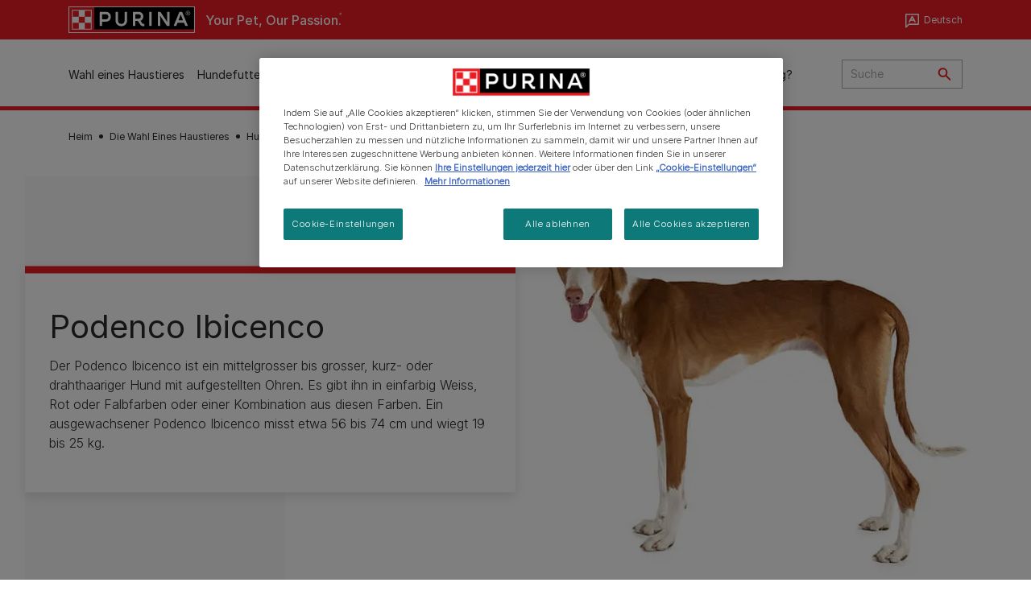

--- FILE ---
content_type: text/html; charset=UTF-8
request_url: https://www.purina.ch/de/wahl-eines-haustieres/hunderassen/podenco-ibicenco
body_size: 30130
content:
<!DOCTYPE html>
<html lang="de-CH" dir="ltr" prefix="content: http://purl.org/rss/1.0/modules/content/  dc: http://purl.org/dc/terms/  foaf: http://xmlns.com/foaf/0.1/  og: http://ogp.me/ns#  rdfs: http://www.w3.org/2000/01/rdf-schema#  schema: http://schema.org/  sioc: http://rdfs.org/sioc/ns#  sioct: http://rdfs.org/sioc/types#  skos: http://www.w3.org/2004/02/skos/core#  xsd: http://www.w3.org/2001/XMLSchema# ">
  <head>
    <meta charset="utf-8" />
<script>var dataLayer_tags = {"event":"fireTags","siteInformation":{"zone":"EMENA","ecosystemCategory":"business_core","country":"Switzerland","business":"Petcare","brand":"Purina","subBrand":"Multiple_Brands","businessUnit":"Food","language":"Multilanguage","conversionPageType":"Conversion Page Type","technology":"Drupal","properties":"Brand","siteType":"Site","digiPiID":"DIG0034776","websiteUrl":"https\/\/:www.purina.ch","statusHttps":"200","propertyStatus":"live","goLiveDate":"28\/09\/2022","siteCategory":"Food","targetAudience":"B2C"},"userInformation":{"deviceType":"","gaClientID":""},"pageInformation":{"pageSubsection":"Page Subsection"}};</script>
<script>window.dataLayer = window.dataLayer || []; window.dataLayer.push(dataLayer_tags);</script>
<meta name="description" content="Sie wollen mehr über den Podenco Ibicenco erfahren? PURINA® gibt Ihnen alle Infos, wie zur Pflege oder der Persönlichkeit dieser Hunde. Jetzt mehr erfahren!" />
<link rel="canonical" href="https://www.purina.ch/de/wahl-eines-haustieres/hunderassen/podenco-ibicenco" />
<meta property="og:type" content="website" />
<meta property="og:url" content="https://www.purina.ch/de/wahl-eines-haustieres/hunderassen/podenco-ibicenco" />
<meta property="og:title" content="Podenco Ibicenco: Rassebeschreibung | PURINA®" />
<meta property="og:description" content="Sie wollen mehr über den Podenco Ibicenco erfahren? PURINA® gibt Ihnen alle Infos, wie zur Pflege oder der Persönlichkeit dieser Hunde. Jetzt mehr erfahren!" />
<meta property="og:image" content="https://www.purina.ch/sites/default/files/2021-02/BREED%20Hero_0068_ibizan_hound.jpg" />
<meta name="facebook-domain-verification" content="l7zakuxmm0i3nixzthq1fkmu52gdha" />
<meta name="google-site-verification" content="BkyW4MCUuLfkUXHofNB-i7-bNpmRb6znsbGbbfXCbxc" />
<meta name="p:domain_verify" content="3a454f6726dfbb097e2dc476ff7d6c8f" />
<meta name="MobileOptimized" content="width" />
<meta name="HandheldFriendly" content="true" />
<meta name="viewport" content="width=device-width, initial-scale=1.0" />
<link rel="alternate" hreflang="de-ch" href="https://www.purina.ch/de/wahl-eines-haustieres/hunderassen/podenco-ibicenco" />
<link rel="alternate" hreflang="de-at" href="https://www.purina.at/wahl-eines-haustieres/hunderassen/podenco-lbicenco" />
<link rel="alternate" hreflang="de-de" href="https://www.purina.de/wahl-eines-haustieres/hunderassen/podenco-lbicenco" />
<link rel="alternate" hreflang="fr-CH" href="https://www.purina.ch/fr/choisir-mon-animal/races-chien/ibizan-hound-short-smooth-coat" />
<link rel="alternate" hreflang="de-CH" href="https://www.purina.ch/de/wahl-eines-haustieres/hunderassen/podenco-ibicenco" />
<script type="application/ld+json">{
    "@context": "https://schema.org",
    "@graph": [
        {
            "@type": "Article",
            "@id": "https://www.purina.ch/de/wahl-eines-haustieres/hunderassen/podenco-ibicenco/#/schema/Article/3356",
            "headline": "Podenco Ibicenco",
            "name": "Podenco Ibicenco | Purina CH",
            "description": "Sie wollen mehr über den Podenco Ibicenco erfahren? PURINA® gibt Ihnen alle Infos, wie zur Pflege oder der Persönlichkeit dieser Hunde. Jetzt mehr erfahren!",
            "image": {
                "@type": "ImageObject",
                "url": "https://www.purina.ch/sites/default/files/2021-02/BREED%20Hero_0068_ibizan_hound.jpg"
            },
            "datePublished": "2022-07-20T14:38:20+0200",
            "dateModified": "2025-11-13T11:35:21+0100",
            "mainEntityOfPage": "https://www.purina.ch/de/wahl-eines-haustieres/hunderassen/podenco-ibicenco",
            "isPartOf": {
                "@id": "https://www.purina.ch/de/wahl-eines-haustieres/hunderassen/podenco-ibicenco"
            }
        },
        {
            "@type": "Organization",
            "@id": "https://www.purina.ch/de/#/schema/Organization/1",
            "sameAs": [
                "https://www.youtube.com/@NestlePurinaSchweiz/videos",
                "https://www.facebook.com/Purina.Switzerland/",
                "https://www.instagram.com/purinaswitzerland/"
            ],
            "name": "Purina CH",
            "url": "https://www.purina.ch/de/",
            "logo": {
                "@type": "ImageObject",
                "url": "https://www.purina.ch/de/themes/custom/trim_the_tail_th/logo.svg"
            }
        }
    ]
}</script>
<script type="application/ld+json">{
    "@context": "https://schema.org",
    "@graph": [
        {
            "@type": "BreadcrumbList",
            "@id": "https://www.purina.ch/#schema/BreadcrumbList/1816badb1fe5599c3e77c01917388a047bf12576",
            "itemListElement": [
                {
                    "@type": "ListItem",
                    "position": 1,
                    "name": "Heim",
                    "item": "https://www.purina.ch/de"
                },
                {
                    "@type": "ListItem",
                    "position": 2,
                    "name": "Die Wahl Eines Haustieres",
                    "item": "https://www.purina.ch/de/wahl-eines-haustieres"
                },
                {
                    "@type": "ListItem",
                    "position": 3,
                    "name": "Hunderassen \u2013 Ratgeber",
                    "item": "https://www.purina.ch/de/wahl-eines-haustieres/hunderassen"
                },
                {
                    "@type": "ListItem",
                    "position": 4,
                    "name": "Podenco Ibicenco"
                }
            ]
        }
    ]
}</script>
<link rel="preload" href="/themes/custom/trim_the_tail_th/dist/fonts/roboto/roboto-light-webfont.woff2" as="font" type="font/woff2" crossorigin="anonymous" />
<link rel="preload" href="/themes/custom/trim_the_tail_th/dist/fonts/robotoslab/robotoslab-variablefont_wght-webfont.woff2" as="font" type="font/woff2" crossorigin="anonymous" />
<link rel="icon" href="/sites/default/files/favicon.ico" type="image/vnd.microsoft.icon" />
<script>window.a2a_config=window.a2a_config||{};a2a_config.callbacks=[];a2a_config.overlays=[];a2a_config.templates={};</script>

    <meta name="viewport" content="width=device-width, initial-scale=1, shrink-to-fit=no">
    <link rel="manifest" href="/manifest.json">
    <title>Podenco Ibicenco: Rassebeschreibung | Purina CH</title>
    <link rel="stylesheet" media="all" href="/sites/default/files/css/css_ZuCP3iJDzid9xTEuDPKdOVF8SdgS9l5H5w8Ti7ebo5M.css?delta=0&amp;language=gsw-berne&amp;theme=trim_the_tail_th&amp;include=[base64]" />
<link rel="stylesheet" media="all" href="/sites/default/files/css/css_PbEUu3zGHoJmoqtO9M4pKccIaRK5YWPZ7Wn_od29Fc4.css?delta=1&amp;language=gsw-berne&amp;theme=trim_the_tail_th&amp;include=[base64]" />

    <script type="application/json" data-drupal-selector="drupal-settings-json">{"path":{"baseUrl":"\/","pathPrefix":"de\/","currentPath":"node\/3356","currentPathIsAdmin":false,"isFront":false,"currentLanguage":"gsw-berne","front":"\/de"},"pluralDelimiter":"\u0003","suppressDeprecationErrors":true,"gtag":{"tagId":"","consentMode":false,"otherIds":[],"events":[],"additionalConfigInfo":[]},"ajaxPageState":{"libraries":"[base64]","theme":"trim_the_tail_th","theme_token":null},"ajaxTrustedUrl":{"\/de\/search":true},"gtm":{"tagId":null,"settings":{"data_layer":"dataLayer","include_classes":false,"allowlist_classes":"google\nnonGooglePixels\nnonGoogleScripts\nnonGoogleIframes","blocklist_classes":"customScripts\ncustomPixels","include_environment":false,"environment_id":"","environment_token":""},"tagIds":["GTM-PSRZ8W6"]},"clientside_validation_jquery":{"validate_all_ajax_forms":2,"force_validate_on_blur":false,"force_html5_validation":false,"messages":{"required":"This field is required.","remote":"Please fix this field.","email":"Please enter a valid email address.","url":"Please enter a valid URL.","date":"Please enter a valid date.","dateISO":"Please enter a valid date (ISO).","number":"Please enter a valid number.","digits":"Please enter only digits.","equalTo":"Please enter the same value again.","maxlength":"Please enter no more than {0} characters.","minlength":"Please enter at least {0} characters.","rangelength":"Please enter a value between {0} and {1} characters long.","range":"Please enter a value between {0} and {1}.","max":"Please enter a value less than or equal to {0}.","min":"Please enter a value greater than or equal to {0}.","step":"Please enter a multiple of {0}."}},"dataLayer":{"defaultLang":"fr","languages":{"en":{"id":"en","name":"English","direction":"ltr","weight":0},"fr":{"id":"fr","name":"Fran\u00e7ais","direction":"ltr","weight":1},"gsw-berne":{"id":"gsw-berne","name":"Deutsch","direction":"ltr","weight":2}}},"ln_datalayer":{"data":{"module_name":"Lightnest Data Layer","module_version":"4.0.0","content_id":"3356","content_name":"Podenco Ibicenco","content_type":"nppe_breed_selector_detail_dog"}},"nppe_ttt_datalayer":{"variables":{"server_name":"www.purina.ch","current_path":"\/node\/3356","current_path_alias":"\/wahl-eines-haustieres\/hunderassen\/podenco-ibicenco","market":"CH","cdp_id_crypto_salt":"M4nzHg4MjVv6","cdp_id_crypto_start":"nkc-","range_brand":"PURINA CSB","registration_parallel_timestamp":"2026-01-17T05:43:01+00:00"},"triggers":[{"trigger_type":"click","selector":"div .breed-selector-intro a.cta.nppe-bs-main","event_name":"breed_selector_start"},{"trigger_type":"click","selector":"div.slider-question div.answer","event_name":"breed_selector_cta"},{"trigger_type":"click","selector":".nppe_contact_form_header .combo-menu a[dl-webform-id]","event_name":"contactus_topic_changed"},{"trigger_type":"click","selector":".component--age-calculator a.calc","event_name":"age_calculator_results"},{"trigger_type":"click","selector":".component--contact-us .contact-us--links .contact-us--link.email a","event_name":"contactus_call_click"},{"trigger_type":"click","selector":".component--contact-us .contact-us--links .contact-us--link.phone a","event_name":"contactus_call_click"},{"trigger_type":"click","selector":".component--contact-us .contact-us--links .contact-us--link.whatsapp a","event_name":"contactus_call_click"},{"trigger_type":"click","selector":".paragraph.content-hub_item.scale.paragraph--type--brands-content-hub-url-teaser a.content-hub_link[data-social-icon=\u0027none\u0027]","event_name":"article_click"},{"trigger_type":"click","selector":".article-container a","event_name":"naming_tool_article_click"},{"trigger_type":"click","selector":"div[data-history-node-id] .inner-content h3 a","event_name":"related_article_click"},{"trigger_type":"click","selector":"div[data-history-node-id] .image-wrapper a","event_name":"related_article_click"},{"trigger_type":"click","selector":"div[data-history-node-id] .field--name-field-article-category a","event_name":"related_article_click"},{"trigger_type":"click","selector":".paragraph--type--brands-content-hub-url-teaser a[data-social-icon]","event_name":"social_click"},{"trigger_type":"click","selector":"div.sharing-buttons span.a2a_kit.a2a_kit_size_32.addtoany_list a","event_name":"social_click"},{"trigger_type":"click","selector":"div.block-social-links .social-links li a","event_name":"social_click"},{"trigger_type":"click","selector":"article.node--type-nppe-faq li.node-readmore a","event_name":"faq_click"},{"trigger_type":"click","selector":"article.node--type-nppe-faq a.read-more","event_name":"faq_click"},{"trigger_type":"click","selector":"article.node--type-nppe-faq a span","event_name":"faq_click"},{"trigger_type":"click","selector":".result__text.faq-search-styles a.text__link","event_name":"faq_click"},{"trigger_type":"click","selector":".brands_acordion__container .paragraph--type--brands-accordion-item-styled .accordion-trigger","event_name":"faq_click"},{"trigger_type":"click","selector":".component--article-tile a","event_name":"sponsored_click"},{"trigger_type":"click","selector":".view-id-nppe_breed_selector_results.nppe-bs-selector .results-view-image-container \u003E .inner \u003E a","event_name":"breed_detail_view"},{"trigger_type":"click","selector":".view-id-nppe_breed_selector_results.nppe-bs-selector .results-view-image-container \u003E .inner div a","event_name":"breed_detail_view"},{"trigger_type":"click","selector":"div.datalayer_cta_click a","event_name":"cta_click"},{"trigger_type":"click","selector":"div.paragraph--type--brands-pet-food-selector .brands-fs__cta_wrapper a","event_name":"pet_food_selector"},{"trigger_type":"click","selector":"a[data-file-download=\u0027file_download\u0027]","event_name":"file_download"},{"trigger_type":"click","selector":"div.swiper-button-prev","event_name":"carousel_click"},{"trigger_type":"click","selector":"div.swiper-button-next","event_name":"carousel_click"},{"trigger_type":"click","selector":".dsu-product--detail .product--detail-tabs li a","event_name":"product_tab_click"},{"trigger_type":"click","selector":".dsu-product--detail .product--tab-title","event_name":"product_tab_click"},{"trigger_type":"keyUp","selector":".nppe-breed-selector__library--page .results-search-box input","event_name":"breed_library_search"},{"trigger_type":"mouseDown","selector":"div.brands-products-range__ranges span","event_name":"product_tab_click"},{"trigger_type":"form","selector":"webform_submission_general_feedback_add_form","event_name":"contactus_submit"},{"trigger_type":"form","selector":"webform_submission_nutritional_information_add_form","event_name":"contactus_submit"},{"trigger_type":"form","selector":"webform_submission_product_issue_add_form","event_name":"contactus_submit"},{"trigger_type":"form","selector":"webform_submission_promotion_add_form","event_name":"contactus_submit"},{"trigger_type":"form","selector":"webform_submission_website_issue_add_form","event_name":"contactus_submit"},{"trigger_type":"appear","selector":"#bs-modal","event_name":"registration_start"},{"trigger_type":"form","selector":"webform-submission-contact-us-hub-form","event_name":"contactus_enquiry"},{"trigger_type":"click","selector":"div.slider-question div.answer","event_name":"breed_selector_progress"},{"trigger_type":"click","selector":".component--age-calculator a.calc","event_name":"age_calculator_submit"},{"trigger_type":"click","selector":".paragraph.content-hub_item.scale.paragraph--type--brands-content-hub-url-teaser a.content-hub_link[data-social-icon=\u0027none\u0027]","event_name":"article_click"},{"trigger_type":"click","selector":".article-container a","event_name":"article_click"},{"trigger_type":"click","selector":"div[data-history-node-id] .inner-content h3 a","event_name":"article_click"},{"trigger_type":"click","selector":"div[data-history-node-id] .image-wrapper a","event_name":"article_click"},{"trigger_type":"click","selector":"div[data-history-node-id] .field--name-field-article-category a","event_name":"article_click"},{"trigger_type":"click","selector":".paragraph--type--brands-content-hub-url-teaser a[data-social-icon]","event_name":"share"},{"trigger_type":"click","selector":"div.sharing-buttons span.a2a_kit.a2a_kit_size_32.addtoany_list a","event_name":"share"},{"trigger_type":"click","selector":"div.block-social-links .social-links li a","event_name":"share"},{"trigger_type":"click","selector":"div.paragraph--type--brands-pet-food-selector .brands-fs__cta_wrapper a","event_name":"filters_applied"},{"trigger_type":"click","selector":"div.swiper-button-prev","event_name":"carousel_click"},{"trigger_type":"click","selector":"div.swiper-button-next","event_name":"content_events"},{"trigger_type":"click","selector":".dsu-product--detail .product--detail-tabs li a","event_name":"content_events"},{"trigger_type":"click","selector":".dsu-product--detail .product--tab-title","event_name":"content_events"},{"trigger_type":"mouseDown","selector":"div.brands-products-range__ranges span","event_name":"content_events"},{"trigger_type":"click","selector":"a.product-tile_image","event_name":"purina_product_click"},{"trigger_type":"click","selector":"a.view-product","event_name":"purina_product_click"},{"trigger_type":"click","selector":".product-body h2 a","event_name":"purina_product_click"},{"trigger_type":"click","selector":"div[data-product-id] h2 a","event_name":"purina_product_click"}],"baseline":{"site_content":{"event":"custom_event","event_name":"site_content","article_type":"Not an article related page","content_type":"Find A pet Landing Page","price_tier":"Others","range_brand":"Purina CSB","range_brand_id":"R000248","website_section":"Find A pet Landing Page","strategic_content_territory":"Finding","content_pet_type":"dog","content_breed_type":"Podenco Ibicenco","content_pet_size":"undefined","content_life_stage":"undefined","content_special_needs":"undefined","content_health_condition":"undefined","product_name":"undefined","product_sku":"undefined","product_category":"undefined","product_range":"Purina CSB","product_ingredient":"undefined","promotion_id":"undefined","promotion_name":"undefined"},"user_info":{"event":"custom_event","event_name":"user_information","user_account_id":"ID0","user_id":"ID0","device_type":"undefined","user_ga_client_id":"undefined","user_pet_ownership":"undefined","user_pet_type":"undefined"},"site_info":{"event":"custom_event","event_name":"site_information","asset_zone":"EMENA","asset_country":"Switzerland","asset_brand":"Purina","asset_business":"Petcare","asset_digipi":"DIG0034776","gtm_container":"","language":"Multilanguage","ecosystem_category":"business_core","business_model":"B2C"},"page_information":{"event":"purina_page_information","user_pet_ownership":"undefined","user_pet_type":"undefined","cdp_user_id":"","param_location":"page","article_type":"Not an article related page","business_model":"B2C","content_type":"Find A pet Landing Page","content_breed_type":"Podenco Ibicenco","content_health_condition":"undefined","content_life_stage":"undefined","content_pet_size":"undefined","content_pet_type":"dog","content_special_needs":"undefined","ecosystem_category":"business_core","product_category":"undefined","product_ingredient":"undefined","product_name":"undefined","product_range":"Purina CSB","product_sku":"undefined","promotion_id":"undefined","promotion_name":"undefined","range_brand":"Purina CSB","range_brand_id":"R000248","strategic_content_territory":"Finding","website_section":"Find A pet Landing Page"}}},"data":{"extlink":{"extTarget":true,"extTargetAppendNewWindowLabel":"(opens in a new window)","extTargetNoOverride":true,"extNofollow":true,"extTitleNoOverride":false,"extNoreferrer":true,"extFollowNoOverride":true,"extClass":"ext","extLabel":"(link is external)","extImgClass":false,"extSubdomains":true,"extExclude":"","extInclude":"","extCssExclude":"","extCssInclude":"","extCssExplicit":"","extAlert":false,"extAlertText":"This link will take you to an external web site. We are not responsible for their content.","extHideIcons":false,"mailtoClass":"mailto","telClass":"","mailtoLabel":"(link sends email)","telLabel":"(link is a phone number)","extUseFontAwesome":false,"extIconPlacement":"append","extPreventOrphan":false,"extFaLinkClasses":"fa fa-external-link","extFaMailtoClasses":"fa fa-envelope-o","extAdditionalLinkClasses":"","extAdditionalMailtoClasses":"","extAdditionalTelClasses":"","extFaTelClasses":"fa fa-phone","whitelistedDomains":[],"extExcludeNoreferrer":""}},"components":{"c_sideimagetext_ttt":{"52006":{"entityId":"52006","entityType":"c_sideimagetext_ttt"},"52005":{"entityId":"52005","entityType":"c_sideimagetext_ttt"}},"c_newsletter":{"6706":{"entityId":"6706","entityType":"c_newsletter"}},"c_social_link_item":{"336":{"entityId":"336","entityType":"c_social_link_item"},"326":{"entityId":"326","entityType":"c_social_link_item"},"321":{"entityId":"321","entityType":"c_social_link_item"}}},"nppeBreedSelector":{"useScrolling":false},"nppe_dialog":{"16":{"id":16,"type":"paragraph","content":{"title":"Newsletter prompt pop up","body":"\u003Cdiv class=\u0022dialog\u0022\u003E\n  \n      \u003Cdiv class=\u0022field field--name-field-paragraph field--type-entity-reference-revisions field--label-hidden field__items\u0022\u003E\n              \u003Cdiv class=\u0022field__item\u0022\u003E  \u003Cdiv class=\u0022full-component-wrapper\u0022\u003E\n    \n            \u003Cdiv  class=\u0022component component--newsletter-dialog component-newsletter-animate\u0022 data-id=\u00226706\u0022 data-type=\u0022c_newsletter\u0022\u003E\n  \u003Cdiv class=\u0022newsletter-dialog--wrapper\u0022\u003E\n\n  \u003Cdiv class=\u0022newsletter--animation animation-type--dog-paws\u0022\u003E\n      \u003Cdiv class=\u0022component--newsletter-paw paw-1\u0022\u003E\u003C\/div\u003E\n      \u003Cdiv class=\u0022component--newsletter-paw paw-2\u0022\u003E\u003C\/div\u003E\n    \u003C\/div\u003E\n\n    \u003Cdiv class=\u0022newsletter-dialog--label\u0022\u003E\n      \n  Newsletter\n  \n\n    \u003C\/div\u003E\n\n    \u003Ch2 class=\u0022newsletter-dialog--title\u0022\u003E\n      \n  Auf die Pfoten, fertig, Newsletter abonnieren!\n  \n\n    \u003C\/h2\u003E\n\n    \u003Cdiv class=\u0022newsletter-dialog--intro\u0022\u003E\n      \n            \u003Cdiv class=\u0022clearfix text-formatted field field--name-field-c-newsletter-intro field--type-text-long field--label-hidden field__item\u0022\u003E\u003Cp\u003EDu und dein Haustier, ihr seid zusammen einfach gl\u00fccklicher. Mit unserem Newsletter wollen wir daf\u00fcr sorgen, dass es euch noch besser geht. Sicher dir jetzt tierische Highlights wie tolle Rabatte, Gewinnspiele, Pr\u00e4mien und die wertvollen Ratschl\u00e4ge unserer Experten. Jetzt abonnieren!\u003C\/p\u003E\n\n\u003Cp\u003E\u0026nbsp;\u003C\/p\u003E\u003C\/div\u003E\n      \n    \u003C\/div\u003E\n\n    \u003Cdiv class=\u0022newsletter-dialog--logo\u0022\u003E\n      \n            \u003Cdiv class=\u0022field field--name-field-c-newsletter-logo field--type-entity-reference field--label-hidden field__item\u0022\u003E\u003Carticle class=\u0022media media--type-image media--view-mode-default\u0022\u003E\n  \n      \n            \u003Cdiv class=\u0022field field--name-image field--type-image field--label-hidden field__item\u0022\u003E  \u003Cimg loading=\u0022lazy\u0022 src=\u0022\/sites\/default\/files\/2020-11\/document%403x.png\u0022 width=\u0022192\u0022 height=\u0022192\u0022 alt=\u0022Document icon\u0022 typeof=\u0022foaf:Image\u0022  \/\u003E\n\n\u003C\/div\u003E\n      \n  \u003C\/article\u003E\n\u003C\/div\u003E\n      \n    \u003C\/div\u003E\n\n    \u003Cdiv class=\u0022newsletter-dialog--bullet-points\u0022\u003E\n      \u003Cdiv class=\u0022newsletter-dialog--bullet-point newsletter-document\u0022\u003E\n        Wichtige Tipps \u0026amp; News \n      \u003C\/div\u003E\n      \u003Cdiv class=\u0022newsletter-dialog--bullet-point newsletter-pet-care\u0022\u003E\n         Direkter Draht \u0026amp; Expertenwissen \n      \u003C\/div\u003E\n      \u003Cdiv class=\u0022newsletter-dialog--bullet-point newsletter-shopping-tag\u0022\u003E\n         Exklusive Rabatte \u0026amp; Angebote\n      \u003C\/div\u003E\n    \u003C\/div\u003E\n\n    \u003Cdiv class=\u0022callout-text-cta--wrapper\u0022\u003E\n       \u003Cdiv class=\u0022newsletter-dialog--callout-text\u0022\u003E\n        \n  Schnapp dir unseren Newsletter \n  \n\n       \u003C\/div\u003E\n\n       \u003Cdiv class=\u0022newsletter-dialog--cta\u0022\u003E\n        \n            \u003Cdiv class=\u0022field field--name-field-c-newsletter-cta field--type-link field--label-hidden field__item\u0022\u003E\u003Ca href=\u0022\/de\/folgen-sie-uns\u0022\u003E Jetzt anmelden\u003C\/a\u003E\u003C\/div\u003E\n      \n       \u003C\/div\u003E\n     \u003C\/div\u003E\n  \u003C\/div\u003E\n\u003C\/div\u003E\n\n\n\n      \n\n      \u003C\/div\u003E\n\u003C\/div\u003E\n          \u003C\/div\u003E\n  \u003C\/div\u003E\n"},"settings":{"requiresUserInteraction":false,"dismissable":"1"}}},"nppeDialog":{"timeout":15},"ajax":[],"user":{"uid":0,"permissionsHash":"9479719fa7676fb63fdae442b815510ad3f1221f12303b27b1980958ba8c1dea"}}</script>
<script src="/sites/default/files/languages/gsw-berne_TqIOmHsvkBEDzi_QU4x8kmf0CLXssrkUvr0fS_mNp8o.js?t8ymh9"></script>
<script src="/core/misc/drupalSettingsLoader.js?v=11.1.8"></script>
<script src="/core/misc/drupal.js?v=11.1.8"></script>
<script src="/core/misc/drupal.init.js?v=11.1.8"></script>
<script src="/modules/contrib/google_tag/js/gtag.js?t8ymh9"></script>
<script src="/modules/contrib/google_tag/js/gtm.js?t8ymh9"></script>
<script src="/modules/contrib/ln_datalayer/js/isMobile.min.js?t8ymh9"></script>
<script src="/modules/contrib/ln_datalayer/js/ln_datalayer.js?t8ymh9"></script>
<script src="/modules/custom/nppe_service_worker/js/register-sw.js?t8ymh9"></script>

          <link type="text/css" rel="stylesheet" id="seckit-clickjacking-no-body" media="all" href="/modules/contrib/seckit/css/seckit.no_body.css" />
        <!-- stop SecKit protection -->
        <script type="text/javascript" src="/modules/contrib/seckit/js/seckit.document_write.js?"></script>
        <noscript>
        <link type="text/css" rel="stylesheet" id="seckit-clickjacking-noscript-tag" media="all" href="/modules/contrib/seckit/css/seckit.noscript_tag.css" />
        </noscript></head>
  <body data-page-pet-type="dog" class="path-node page-node-type-nppe-breed-selector-detail-dog route-entity-node-canonical">        <noscript>
        <div id="seckit-noscript-tag">
          Sorry, you need to enable JavaScript to visit this website.
        </div>
        </noscript>
        <a href="#main-content" class="visually-hidden focusable skip-link">
      Skip to main content
    </a>
    <noscript><iframe src="https://www.googletagmanager.com/ns.html?id=GTM-PSRZ8W6"
                  height="0" width="0" style="display:none;visibility:hidden"></iframe></noscript>

      <div class="dialog-off-canvas-main-canvas" data-off-canvas-main-canvas>
    <div id="main-layout">
  
      <div class="header-section">
      <header role="banner">
          <div class="component-header-desktop" >
    <div class="header--top-container">
        <div class="header--top twb-container">
          <div id="block-ttt-sitebranding" data-block-plugin-id="system_branding_block" class="block block-system block-system-branding-block">
  
    
        <a href="/de" rel="home" class="site-logo">
      <img src="/themes/custom/trim_the_tail_th/logo.svg" alt="Heim" />
    </a>
        <div class="site-name">
      <a href="/de" rel="home">Purina CH</a>
    </div>
        <div class="site-slogan">Your Pet, Our Passion.</div>
  </div>

          <nav role="navigation" aria-labelledby="block-ttt-headertop-menu" id="block-ttt-headertop" data-block-plugin-id="system_menu_block:header-top" class="block block-menu navigation menu--header-top">
            
  <div class="visually-hidden" id="block-ttt-headertop-menu">Header top</div>
  

        
                <ul class="menu menu--level-1">
                    <li class="menu-item">
        <a href="https://direct.purina.co.uk/?utm_source=topbannerbutton&amp;utm_medium=referral&amp;utm_campaign=ttt" target="_blank" class="shop-purina" rel="noopener noreferrer">Shop Purina</a>
              </li>
        </ul>
  


  </nav>

                                                    <div class="language-switcher-language-url language-selector block-nppe-language-selector language-selector-header" id="block-header-language-selector" role="navigation" data-block-plugin-id="language_block:language_interface">
  <div class="lang-selector--content-wrapper">
    
          <div class="current-lang">
        Deutsch
      </div>
        

          <ul class="links lang-list"><li hreflang="fr" data-drupal-link-system-path="node/3356" class="fr"><a href="/fr/choisir-mon-animal/races-chien/ibizan-hound-short-smooth-coat" class="language-link" hreflang="fr-CH" data-drupal-link-system-path="node/3356">Français</a></li><li hreflang="gsw-berne" data-drupal-link-system-path="node/3356" class="gsw-berne is-active" aria-current="page"><span class="language-link">Deutsch</span></li></ul>
      </div>
</div>

                  </div>
    </div>
 
    <div class="header--navigation-wrapper">
      <div class="header--navigation twb-container">
        <div class="header--navigation-composite">
                                            <nav role="navigation" aria-labelledby="block-ttt-mainnavigation-menu" id="block-ttt-mainnavigation" data-block-plugin-id="system_menu_block:main" class="block block-menu navigation menu--main">
            
  <div class="visually-hidden" id="block-ttt-mainnavigation-menu">Main navigation</div>
  

        

  <ul data-region="header" class="menu menu-level-0">
                  
        <li class="menu-item">
          <a href="/de/wahl-eines-haustieres" target="_self" class="finding-a-pet" data-drupal-link-system-path="node/6016" rel="noopener">Wahl eines Haustieres</a>
                                
  
  <div class="menu-panel" role="presentation">
    
          
  <div class="field field--name-field-pane-blocks field--type-entity-reference field--label-hidden menu-pane">
    <div class="custom-block-type--navigation-links block block-nppe-header-with-navigation block-block-content46acf3fe-9fda-4bf5-9355-navlinks0001 block-layout--double-column" id="block-36" data-block-plugin-id="block_content:46acf3fe-9fda-4bf5-9355-navLinks0001">
  
  

    <div class="pane-icon">
    <div class="pet-icon icon-dog"></div>
    <div class="pet-label">Hund</div>
  </div>

    
    <div class="links">
                  <div class="link-item parent-regular">
      <div class="link-container">
                  <a href="/de/wahl-eines-haustieres/hunderassen/welche-rasse-passt-zu-mir" class="regular" tabindex="-1">Welcher Hund passt zu mir?</a>
              </div>
    </div>
                  <div class="link-item parent-regular">
      <div class="link-container">
                  <a href="/de/wahl-eines-haustieres/hunderassen" class="regular" tabindex="-1">Hunderassenverzeichnis</a>
              </div>
    </div>
                  <div class="link-item parent-spacer">
      <div class="link-container">
                  <span class="spacer">&nbsp;</span>
              </div>
    </div>
                  <div class="link-item parent-heading">
      <div class="link-container">
                  <span class="heading">Artikel nach Thema</span>
              </div>
    </div>
                  <div class="link-item parent-regular">
      <div class="link-container">
                  <a href="/de/ein-haustier-finden/artikel/anschaffung-eines-hundes" class="regular" tabindex="-1">Anschaffung eines Hundes</a>
              </div>
    </div>
                  <div class="link-item parent-regular">
      <div class="link-container">
                  <a href="/de/ein-haustier-finden/artikel/anschaffung-eines-hundes/adoption" class="regular" tabindex="-1">Einen Hund finden</a>
              </div>
    </div>
                  <div class="link-item parent-regular">
      <div class="link-container">
                  <a href="/de/artikel/hund/gesundheit" class="regular" tabindex="-1">Der Hund und seine Gesundheit</a>
              </div>
    </div>
                  <div class="link-item parent-regular">
      <div class="link-container">
                  <a href="/de/artikel/hund/gesundheit/taegliche-pflege" class="regular" tabindex="-1">Tägliche Hundepflege</a>
              </div>
    </div>
                  <div class="link-item parent-regular">
      <div class="link-container">
                  <a href="/de/artikel/hund/verhalten" class="regular" tabindex="-1">Der Hund und sein Verhalten</a>
              </div>
    </div>
                  <div class="link-item parent-break-column">
      <div class="link-container">
                  <span class="break-column">&nbsp;</span>
              </div>
    </div>
                  <div class="link-item parent-heading">
      <div class="link-container">
                  <span class="heading">Meistgelesene Artikel über Hunde</span>
              </div>
    </div>
                  <div class="link-item parent-regular">
      <div class="link-container">
                  <a href="/de/anschaffung/artikel/anschaffung-hund/adoption/vorteile-hund" class="regular" tabindex="-1">Vorteile einen Hund zu haben</a>
              </div>
    </div>
                  <div class="link-item parent-regular">
      <div class="link-container">
                  <a href="/de/artikel/hund/welpen/gesund/fit-und-gesund-bleiben" class="regular" tabindex="-1">Fit und gesund bleiben</a>
              </div>
    </div>
                  <div class="link-item parent-regular">
      <div class="link-container">
                  <a href="/de/artikel/hund/welpen/aufnahme/welcher-hund-passt-zu-mir" class="regular" tabindex="-1">Welcher Hund passt zu mir?</a>
              </div>
    </div>
                  <div class="link-item parent-regular">
      <div class="link-container">
                  <a href="/de/artikel/hund/welpen/aufnahme/hund-kinder" class="regular" tabindex="-1">Hund und Kind aneinander gewöhnen</a>
              </div>
    </div>
                  <div class="link-item parent-highlighted">
      <div class="link-container">
                  <a href="/de/artikel/hund" class="highlighted" tabindex="-1">Alle Artikel über Hunde</a>
              </div>
    </div>
                  <div class="link-item parent-spacer">
      <div class="link-container">
                  <span class="spacer">&nbsp;</span>
              </div>
    </div>
  </div>

  </div>




  </div>
  <div class="field field--name-field-pane-blocks field--type-entity-reference field--label-hidden menu-pane">
    <div class="custom-block-type--navigation-links block block-nppe-header-with-navigation block-block-content46acf3fe-9fda-4bf5-9355-navlinks0002 block-layout--double-column" id="block-41" data-block-plugin-id="block_content:46acf3fe-9fda-4bf5-9355-navLinks0002">
  
  

    <div class="pane-icon">
    <div class="pet-icon icon-cat"></div>
    <div class="pet-label">Katze</div>
  </div>

    
    <div class="links">
                  <div class="link-item parent-regular">
      <div class="link-container">
                  <a href="/de/wahl-eines-haustieres/katzenrassen/welche-rasse-passt-zu-mir" class="regular" tabindex="-1">Welche Katze passt zu mir?</a>
              </div>
    </div>
                  <div class="link-item parent-regular">
      <div class="link-container">
                  <a href="/de/wahl-eines-haustieres/katzenrassen" class="regular" tabindex="-1">Rassen-Ratgeber</a>
              </div>
    </div>
                  <div class="link-item parent-spacer">
      <div class="link-container">
                  <span class="spacer">&nbsp;</span>
              </div>
    </div>
                  <div class="link-item parent-heading">
      <div class="link-container">
                  <span class="heading">Artikel nach Thema</span>
              </div>
    </div>
                  <div class="link-item parent-regular">
      <div class="link-container">
                  <a href="/de/ein-haustier-finden/artikel/anschaffung-einer-katze" class="regular" tabindex="-1">Anschaffung einer Katze</a>
              </div>
    </div>
                  <div class="link-item parent-regular">
      <div class="link-container">
                  <a href="/de/artikel/katze/gesundheit" class="regular" tabindex="-1">Die Katze und ihre Gesundheit</a>
              </div>
    </div>
                  <div class="link-item parent-regular">
      <div class="link-container">
                  <a href="/de/artikel/katze/gesundheit/verdauung" class="regular" tabindex="-1">Die Katze und ihre Verdauung</a>
              </div>
    </div>
                  <div class="link-item parent-regular">
      <div class="link-container">
                  <a href="/de/artikel/katze/gesundheit/haut-fell-ohren" class="regular" tabindex="-1">Haut, Fell und Ohren der Katze</a>
              </div>
    </div>
                  <div class="link-item parent-break-column">
      <div class="link-container">
                  <span class="break-column">&nbsp;</span>
              </div>
    </div>
                  <div class="link-item parent-heading">
      <div class="link-container">
                  <span class="heading">Meistgelesene Artikel über Katzen</span>
              </div>
    </div>
                  <div class="link-item parent-regular">
      <div class="link-container">
                  <a href="/de/artikel/anschaffung-katze/adoption/katze-adoptieren" class="regular" tabindex="-1">Eine Katze adoptieren</a>
              </div>
    </div>
                  <div class="link-item parent-regular">
      <div class="link-container">
                  <a href="/de/artikel/katze/gesund/haut-fell-ohren/haarausfall-katze" class="regular" tabindex="-1">Haarausfall bei Katzen: Alles über Alopezie</a>
              </div>
    </div>
                  <div class="link-item parent-regular">
      <div class="link-container">
                  <a href="/de/artikel/katze/katzchen/gesund/fellpflege-katze" class="regular" tabindex="-1">So bürsten sie ihr kätzchen</a>
              </div>
    </div>
                  <div class="link-item parent-regular">
      <div class="link-container">
                  <a href="/de/artikel/katze/gesund/pflege-taglich/kastration-katze" class="regular" tabindex="-1">Warum sollte ich meine Katze kastrieren?</a>
              </div>
    </div>
                  <div class="link-item parent-highlighted">
      <div class="link-container">
                  <a href="/de/artikel/katze" class="highlighted" tabindex="-1">Alle Artikel über Katzen</a>
              </div>
    </div>
                  <div class="link-item parent-spacer">
      <div class="link-container">
                  <span class="spacer">&nbsp;</span>
              </div>
    </div>
  </div>

  </div>




  </div>
  <div class="field field--name-field-pane-blocks field--type-entity-reference field--label-hidden menu-pane">
    

<div class="custom-block-type--navigation-blocks block cta-block-style-1" id="block-6" data-block-plugin-id="block_content:46acf3fe-9fda-4bf5-9355-navCta000001">
  
  

      <div class="media">
      <div class="field--type-image field--name-image">
        <picture class="responsive-picture">
          <source media="(max-width:1139px)" srcset="">
          <source media="(min-width:1140px)" srcset="/sites/default/files/migrate_default_content_files/navigation-block-001.jpg">
          <img src="/sites/default/files/migrate_default_content_files/navigation-block-001.jpg" alt="Navigations-CTA für „Finde ein Haustier“" loading="lazy"/>
        </picture>
      </div>
    </div>

    <div class="inner-content">
            <div class="field field--name-field-nav-banner-cta field--type-link field--label-hidden field__items">
                                                                                                                                                                                                                                                                                                            <div class="field__item">
              <a href="/de/ein-haustier-finden/artikel" target="" tabindex="-1" data-once="ln_datalayer_cta_click">
                Passenden Hund finden
              </a>
            </div>
                                        <div class="field__item">
              <a href="/de/ein-haustier-finden/artikel" target="" tabindex="-1" data-once="ln_datalayer_cta_click">
                Passende Katze finden
              </a>
            </div>
                                                            </div>
    </div>

  </div>

  </div>


    
  </div>



                  </li>
                      
        <li class="menu-item">
          <a href="/de/hund/hundefutter" target="_self" class="dog-products" data-drupal-link-system-path="node/9602" rel="noopener">Hundefutter</a>
                                
  
  <div class="menu-panel" role="presentation">
    
          
  <div class="field field--name-field-pane-blocks field--type-entity-reference field--label-hidden menu-pane">
    <div class="custom-block-type--navigation-links block block-nppe-header-with-navigation block-block-content46acf3fe-9fda-4bf5-9355-navlinks0003 block-layout--double-column" id="block-46" data-block-plugin-id="block_content:46acf3fe-9fda-4bf5-9355-navLinks0003">
  
  

    <div class="pane-icon">
    <div class="pet-icon icon-dog"></div>
    <div class="pet-label">Hund</div>
  </div>

    
    <div class="links">
                  <div class="link-item parent-heading">
      <div class="link-container">
                  <span class="heading">Hundefutterart</span>
              </div>
    </div>
                  <div class="link-item parent-regular">
      <div class="link-container">
                  <a href="/de/hund/hundefutter/trockenfutter" class="regular" tabindex="-1">Trockenfutter</a>
              </div>
    </div>
                  <div class="link-item parent-regular">
      <div class="link-container">
                  <a href="/de/hund/hundefutter/nassfutter" class="regular" tabindex="-1">Nassfutter</a>
              </div>
    </div>
                  <div class="link-item parent-regular">
      <div class="link-container">
                  <a href="/de/hund/hundefutter/getreidefrei" class="regular" tabindex="-1">Getreidefrei</a>
              </div>
    </div>
                  <div class="link-item parent-regular">
      <div class="link-container">
                  <a href="/de/hund/hundefutter/leckerlis" class="regular" tabindex="-1">Leckerlis und Snacks</a>
              </div>
    </div>
                  <div class="link-item parent-regular">
      <div class="link-container">
                  <a href="/de/marques/proplan/chien/supplements" class="regular" tabindex="-1">Futterergänzung</a>
              </div>
    </div>
                  <div class="link-item parent-spacer">
      <div class="link-container">
                  <span class="spacer">&nbsp;</span>
              </div>
    </div>
                  <div class="link-item parent-heading">
      <div class="link-container">
                  <span class="heading">Hundefutter nach Grösse</span>
              </div>
    </div>
                  <div class="link-item parent-regular">
      <div class="link-container">
                  <a href="/de/hund/hundefutter/kleine-rassen" class="regular" tabindex="-1">Klein</a>
              </div>
    </div>
                  <div class="link-item parent-regular">
      <div class="link-container">
                  <a href="/de/hund/hundefutter/grosse-rassen" class="regular" tabindex="-1">Gross</a>
              </div>
    </div>
                  <div class="link-item parent-break-column">
      <div class="link-container">
                  <span class="break-column">&nbsp;</span>
              </div>
    </div>
                  <div class="link-item parent-heading">
      <div class="link-container">
                  <span class="heading">Hundefutter nach Lebensphase</span>
              </div>
    </div>
                  <div class="link-item parent-regular">
      <div class="link-container">
                  <a href="/de/hund/hundefutter/welpen" class="regular" tabindex="-1">Welpe</a>
              </div>
    </div>
                  <div class="link-item parent-regular">
      <div class="link-container">
                  <a href="/de/hund/hundefutter/erwachsene-tiere" class="regular" tabindex="-1">Erwachsen</a>
              </div>
    </div>
                  <div class="link-item parent-regular">
      <div class="link-container">
                  <a href="/de/hund/hundefutter/senior" class="regular" tabindex="-1">Senior</a>
              </div>
    </div>
                  <div class="link-item parent-highlighted">
      <div class="link-container">
                  <a href="/de/hund/hundefutter" class="highlighted" tabindex="-1">Alle Hundefuttersorten</a>
              </div>
    </div>
                  <div class="link-item parent-spacer">
      <div class="link-container">
                  <span class="spacer">&nbsp;</span>
              </div>
    </div>
  </div>

  </div>




  </div>
  <div class="field field--name-field-pane-blocks field--type-entity-reference field--label-hidden menu-pane">
    <div class="custom-block-type--navigation-links block block-nppe-header-with-navigation block-block-content46acf3fe-9fda-4bf5-9355-navlinks0004 block-layout--double-column" id="block-51" data-block-plugin-id="block_content:46acf3fe-9fda-4bf5-9355-navLinks0004">
  
  

        <div class="pane-icon placeholder-pane"></div>
    
    <div class="links">
                  <div class="link-item parent-break-column">
      <div class="link-container">
                  <span class="break-column">&nbsp;</span>
              </div>
    </div>
                  <div class="link-item parent-heading">
      <div class="link-container">
                  <span class="heading">Hunde-Marken</span>
              </div>
    </div>
                  <div class="link-item parent-regular">
      <div class="link-container">
                  <a href="/de/marken/adventuros" class="regular" tabindex="-1">AdVENTuROS</a>
              </div>
    </div>
                  <div class="link-item parent-regular">
      <div class="link-container">
                  <a href="/de/marken/beneful" class="regular" tabindex="-1">Beneful</a>
              </div>
    </div>
                  <div class="link-item parent-regular">
      <div class="link-container">
                  <a href="/de/marken/dog-chow" class="regular" tabindex="-1">Dog Chow</a>
              </div>
    </div>
                  <div class="link-item parent-regular">
      <div class="link-container">
                  <a href="/de/marken/friskies/hund" class="regular" tabindex="-1">Friskies</a>
              </div>
    </div>
                  <div class="link-item parent-regular">
      <div class="link-container">
                  <a href="/de/marken/matzinger" class="regular" tabindex="-1">Matzinger</a>
              </div>
    </div>
                  <div class="link-item parent-regular">
      <div class="link-container">
                  <a href="/de/marken/pro-plan/hund" class="regular" tabindex="-1">Pro Plan</a>
              </div>
    </div>
                  <div class="link-item parent-regular">
      <div class="link-container">
                  <a href="/de/marken/pro-plan-veterinary-diets/hund" class="regular" tabindex="-1">Pro Plan Veterinary Diets</a>
              </div>
    </div>
                  <div class="link-item parent-highlighted">
      <div class="link-container">
                  <a href="/de/marken" class="highlighted" tabindex="-1">Alle Marken</a>
              </div>
    </div>
                  <div class="link-item parent-break-column">
      <div class="link-container">
                  <span class="break-column">&nbsp;</span>
              </div>
    </div>
                  <div class="link-item parent-heading">
      <div class="link-container">
                  <span class="heading">Meistgelesene Artikel über Hunde</span>
              </div>
    </div>
                  <div class="link-item parent-regular">
      <div class="link-container">
                  <a href="/de/artikel/hund/futterung/anleitung/ernahrung-und-verdauung-von-welpen-und-erwachsenen-hunden" class="regular" tabindex="-1">Ernährung und verdauung von welpen und erwachsenen hunden</a>
              </div>
    </div>
                  <div class="link-item parent-regular">
      <div class="link-container">
                  <a href="/de/artikel/hund/futterung/anleitung/die-richtige-futterwahl" class="regular" tabindex="-1">Die richtige Futterwahl</a>
              </div>
    </div>
                  <div class="link-item parent-regular">
      <div class="link-container">
                  <a href="/de/artikel/hund/fuettern/was-hunde-fressen/was-duerfen-hunde-essen" class="regular" tabindex="-1">Was dürfen Hunde nicht essen?</a>
              </div>
    </div>
                  <div class="link-item parent-highlighted">
      <div class="link-container">
                  <a href="/de/artikel/hund/futter" class="highlighted" tabindex="-1">Alle Fütterungsempfehlungen</a>
              </div>
    </div>
                  <div class="link-item parent-spacer">
      <div class="link-container">
                  <span class="spacer">&nbsp;</span>
              </div>
    </div>
  </div>

  </div>




  </div>
  <div class="field field--name-field-pane-blocks field--type-entity-reference field--label-hidden menu-pane">
    

<div class="custom-block-type--navigation-blocks block cta-block-style-4" id="block-11" data-block-plugin-id="block_content:46acf3fe-9fda-4bf5-9355-navCta000002">
  
  

      <div class="media">
      <div class="field--type-image field--name-image">
        <picture class="responsive-picture">
          <source media="(max-width:1139px)" srcset="/sites/default/files/migrate_default_content_files/navigation-block-002.jpg">
          <source media="(min-width:1140px)" srcset="/sites/default/files/2021-10/header-dog.jpg">
          <img src="/sites/default/files/2021-10/header-dog.jpg" alt="Hundebild" loading="lazy"/>
        </picture>
      </div>
    </div>

    <div class="inner-content">
      <div class="inner-container">
        <div class="inner-title">
          
  Fütterungsempfehlung
  

        </div>

        
            <div class="clearfix text-formatted field field--name-field-nav-banner-intro field--type-text-long field--label-hidden field__item"><p>So fütterst du deinen Hund richtig! Für ein langes, gesundes und aktives Leben.</p></div>
      
                <div class="field field--name-field-nav-banner-cta field--type-link field--label-hidden field__items">
                                                                                                                                                                                                                                                                                                                                                                              <div class="field__item">
                <a href="/de/artikel/hund/futter" target="" tabindex="-1" data-once="ln_datalayer_cta_click">
                  Mehr erfahren
                </a>
              </div>
                                                                          </div>
      </div>
    </div>

  </div>

  </div>


    
  </div>



                  </li>
                      
        <li class="menu-item">
          <a href="/de/katze/katzenfutter" target="_self" class="cat-products" data-drupal-link-system-path="node/9658" rel="noopener">Katzenfutter</a>
                                
  
  <div class="menu-panel" role="presentation">
    
          
  <div class="field field--name-field-pane-blocks field--type-entity-reference field--label-hidden menu-pane">
    <div class="custom-block-type--navigation-links block block-nppe-header-with-navigation block-block-content46acf3fe-9fda-4bf5-9355-navlinks0005 block-layout--double-column" id="block-56" data-block-plugin-id="block_content:46acf3fe-9fda-4bf5-9355-navLinks0005">
  
  

    <div class="pane-icon">
    <div class="pet-icon icon-cat"></div>
    <div class="pet-label">Katze</div>
  </div>

    
    <div class="links">
                  <div class="link-item parent-heading">
      <div class="link-container">
                  <span class="heading">Katzenfutterart</span>
              </div>
    </div>
                  <div class="link-item parent-regular">
      <div class="link-container">
                  <a href="/de/katze/katzenfutter/nassfutter" class="regular" tabindex="-1">Nassfutter</a>
              </div>
    </div>
                  <div class="link-item parent-regular">
      <div class="link-container">
                  <a href="/de/katze/katzenfutter/trockenfutter" class="regular" tabindex="-1">Trockenfutter</a>
              </div>
    </div>
                  <div class="link-item parent-regular">
      <div class="link-container">
                  <a href="/de/katze/katzenfutter/getreidefrei" class="regular" tabindex="-1">Getreidefrei</a>
              </div>
    </div>
                  <div class="link-item parent-regular">
      <div class="link-container">
                  <a href="/de/katze/katzenfutter/leckerlis" class="regular" tabindex="-1">Leckerlis und Snacks</a>
              </div>
    </div>
                  <div class="link-item parent-regular">
      <div class="link-container">
                  <a href="/de/marques/proplan/chat/supplements" class="regular" tabindex="-1">Futterergänzung</a>
              </div>
    </div>
                  <div class="link-item parent-break-column">
      <div class="link-container">
                  <span class="break-column">&nbsp;</span>
              </div>
    </div>
                  <div class="link-item parent-heading">
      <div class="link-container">
                  <span class="heading">Katzenfutter nach Lebensphase</span>
              </div>
    </div>
                  <div class="link-item parent-regular">
      <div class="link-container">
                  <a href="/de/katze/katzenfutter/kaetzchen" class="regular" tabindex="-1">Kätzchen</a>
              </div>
    </div>
                  <div class="link-item parent-regular">
      <div class="link-container">
                  <a href="/de/katze/katzenfutter/erwachsene-tiere" class="regular" tabindex="-1">Erwachsen</a>
              </div>
    </div>
                  <div class="link-item parent-regular">
      <div class="link-container">
                  <a href="/de/katze/katzenfutter/senior" class="regular" tabindex="-1">Senior 7+</a>
              </div>
    </div>
                  <div class="link-item parent-highlighted">
      <div class="link-container">
                  <a href="/de/katze/katzenfutter" class="highlighted" tabindex="-1">Alle Katzenfuttersorten</a>
              </div>
    </div>
                  <div class="link-item parent-spacer">
      <div class="link-container">
                  <span class="spacer">&nbsp;</span>
              </div>
    </div>
  </div>

  </div>




  </div>
  <div class="field field--name-field-pane-blocks field--type-entity-reference field--label-hidden menu-pane">
    <div class="custom-block-type--navigation-links block block-nppe-header-with-navigation block-block-content46acf3fe-9fda-4bf5-9355-navlinks0006 block-layout--double-column" id="block-61" data-block-plugin-id="block_content:46acf3fe-9fda-4bf5-9355-navLinks0006">
  
  

        <div class="pane-icon placeholder-pane"></div>
    
    <div class="links">
                  <div class="link-item parent-heading">
      <div class="link-container">
                  <span class="heading">Katzen-Marken</span>
              </div>
    </div>
                  <div class="link-item parent-regular">
      <div class="link-container">
                  <a href="/de/marken/cat-chow" class="regular" tabindex="-1">Cat Chow</a>
              </div>
    </div>
                  <div class="link-item parent-regular">
      <div class="link-container">
                  <a href="/de/marken/felix" class="regular" tabindex="-1">Felix</a>
              </div>
    </div>
                  <div class="link-item parent-regular">
      <div class="link-container">
                  <a href="/de/marken/gourmet" class="regular" tabindex="-1">Gourmet</a>
              </div>
    </div>
                  <div class="link-item parent-regular">
      <div class="link-container">
                  <a href="/de/marken/pro-plan/katze" class="regular" tabindex="-1">Pro Plan</a>
              </div>
    </div>
                  <div class="link-item parent-regular">
      <div class="link-container">
                  <a href="/de/marken/pro-plan-veterinary-diets/katze" class="regular" tabindex="-1">Pro Plan Veterinary Diets</a>
              </div>
    </div>
                  <div class="link-item parent-regular">
      <div class="link-container">
                  <a href="/de/marken/purina-one" class="regular" tabindex="-1">Purina One</a>
              </div>
    </div>
                  <div class="link-item parent-regular">
      <div class="link-container">
                  <a href="/de/marken/vital-balance" class="regular" tabindex="-1">Vital Balance</a>
              </div>
    </div>
                  <div class="link-item parent-highlighted">
      <div class="link-container">
                  <a href="/de/marken" class="highlighted" tabindex="-1">Alle Marken</a>
              </div>
    </div>
                  <div class="link-item parent-break-column">
      <div class="link-container">
                  <span class="break-column">&nbsp;</span>
              </div>
    </div>
                  <div class="link-item parent-heading">
      <div class="link-container">
                  <span class="heading">Meistgelesene Artikel über Katzen</span>
              </div>
    </div>
                  <div class="link-item parent-regular">
      <div class="link-container">
                  <a href="/de/artikel/katze/nutrition/anleitung/katzennahrung-besser-verstehen" class="regular" tabindex="-1">KATZENNAHRUNG BESSER VERSTEHEN</a>
              </div>
    </div>
                  <div class="link-item parent-regular">
      <div class="link-container">
                  <a href="/de/artikel/katze/nutrition/anleitung/futterung-ihrer-ausgewachsenen-katze" class="regular" tabindex="-1">Wie oft und wieviel solltest du deine Katze füttern?</a>
              </div>
    </div>
                  <div class="link-item parent-regular">
      <div class="link-container">
                  <a href="/de/artikel/katze/nutrition/anleitung/futterung-ihrer-ausgewachsenen-katze" class="regular" tabindex="-1">Mischfütterung bei Katzen</a>
              </div>
    </div>
                  <div class="link-item parent-highlighted">
      <div class="link-container">
                  <a href="/de/artikel/katze/futter" class="highlighted" tabindex="-1">Alle Fütterungsempfehlungen</a>
              </div>
    </div>
                  <div class="link-item parent-spacer">
      <div class="link-container">
                  <span class="spacer">&nbsp;</span>
              </div>
    </div>
  </div>

  </div>




  </div>
  <div class="field field--name-field-pane-blocks field--type-entity-reference field--label-hidden menu-pane">
    

<div class="custom-block-type--navigation-blocks block cta-block-style-4" id="block-16" data-block-plugin-id="block_content:46acf3fe-9fda-4bf5-9355-navCta000003">
  
  

      <div class="media">
      <div class="field--type-image field--name-image">
        <picture class="responsive-picture">
          <source media="(max-width:1139px)" srcset="/sites/default/files/migrate_default_content_files/navigation-block-003.jpg">
          <source media="(min-width:1140px)" srcset="/sites/default/files/2021-10/header-cat.jpg">
          <img src="/sites/default/files/2021-10/header-cat.jpg" alt="Katzenbild" loading="lazy"/>
        </picture>
      </div>
    </div>

    <div class="inner-content">
      <div class="inner-container">
        <div class="inner-title">
          
  Fütterungsempfehlung
  

        </div>

        
            <div class="clearfix text-formatted field field--name-field-nav-banner-intro field--type-text-long field--label-hidden field__item"><p>So fütterst du deine Katze richtig! Für ein langes, gesundes und aktives Leben.</p></div>
      
                <div class="field field--name-field-nav-banner-cta field--type-link field--label-hidden field__items">
                                                                                                                                                                                                                                                                                                                                                                              <div class="field__item">
                <a href="/de/artikel/katze/futter" target="" tabindex="-1" data-once="ln_datalayer_cta_click">
                  Mehr erfahren
                </a>
              </div>
                                                                          </div>
      </div>
    </div>

  </div>

  </div>


    
  </div>



                  </li>
                      
        <li class="menu-item">
          <a href="/de/ratgeber" target="_self" class="petcare-hub" data-drupal-link-system-path="node/4751" rel="noopener">Ratgeber</a>
                                
  
  <div class="menu-panel" role="presentation">
    
          
  <div class="field field--name-field-pane-blocks field--type-entity-reference field--label-hidden menu-pane">
    <div class="custom-block-type--navigation-links block block-nppe-header-with-navigation block-block-content46acf3fe-9fda-4bf5-9355-navlinks0007 block-layout--double-column" id="block-66" data-block-plugin-id="block_content:46acf3fe-9fda-4bf5-9355-navLinks0007">
  
  

    <div class="pane-icon">
    <div class="pet-icon icon-dog"></div>
    <div class="pet-label">Hund</div>
  </div>

    
    <div class="links">
                  <div class="link-item parent-heading">
      <div class="link-container">
                  <span class="heading">Hunde-Artikel nach Thema</span>
              </div>
    </div>
                  <div class="link-item parent-regular">
      <div class="link-container">
                  <a href="/de/artikel/hund/welpen" class="regular" tabindex="-1">Alles über Welpen</a>
              </div>
    </div>
                  <div class="link-item parent-regular">
      <div class="link-container">
                  <a href="/de/artikel/hund/senior" class="regular" tabindex="-1">Seniorhunde pflegen</a>
              </div>
    </div>
                  <div class="link-item parent-regular">
      <div class="link-container">
                  <a href="/de/artikel/hund/futter" class="regular" tabindex="-1">Ernährung</a>
              </div>
    </div>
                  <div class="link-item parent-regular">
      <div class="link-container">
                  <a href="/de/artikel/hund/verhalten" class="regular" tabindex="-1">Verhalten und Erziehung</a>
              </div>
    </div>
                  <div class="link-item parent-regular">
      <div class="link-container">
                  <a href="/de/artikel/hund/gesundheit" class="regular" tabindex="-1">Gesundheit</a>
              </div>
    </div>
                  <div class="link-item parent-regular">
      <div class="link-container">
                  <a href="/de/artikel/hund/welpen/ein-welpe-kommt-ins-haus" class="regular" tabindex="-1">Ein Welpe kommt ins Haus</a>
              </div>
    </div>
                  <div class="link-item parent-regular">
      <div class="link-container">
                  <a href="/de/artikel/hund/welpen/verhalten" class="regular" tabindex="-1">Welpenverhalten und -training</a>
              </div>
    </div>
                  <div class="link-item parent-regular">
      <div class="link-container">
                  <a href="/de/artikel/hund/welpen/gesundheit" class="regular" tabindex="-1">Welpengesundheit</a>
              </div>
    </div>
                  <div class="link-item parent-break-column">
      <div class="link-container">
                  <span class="break-column">&nbsp;</span>
              </div>
    </div>
                  <div class="link-item parent-heading">
      <div class="link-container">
                  <span class="heading">Meistgelesene Artikel</span>
              </div>
    </div>
                  <div class="link-item parent-regular">
      <div class="link-container">
                  <a href="/de/artikel/hund/verhaltung/training/welpen-erziehen" class="regular" tabindex="-1">Ihren welpen erziehen</a>
              </div>
    </div>
                  <div class="link-item parent-regular">
      <div class="link-container">
                  <a href="/de/artikel/hund/gesund/trachtigkeit/gesund-fressen" class="regular" tabindex="-1">Ernährung trächtiger Hündinnen</a>
              </div>
    </div>
                  <div class="link-item parent-regular">
      <div class="link-container">
                  <a href="/de/artikel/hund/gesund/verdauung/hundekot" class="regular" tabindex="-1">Alles über Hundekot</a>
              </div>
    </div>
                  <div class="link-item parent-highlighted">
      <div class="link-container">
                  <a href="/de/artikel/hund" class="highlighted" tabindex="-1">Alle Artikel über Hunde</a>
              </div>
    </div>
                  <div class="link-item parent-spacer">
      <div class="link-container">
                  <span class="spacer">&nbsp;</span>
              </div>
    </div>
  </div>

  </div>




  </div>
  <div class="field field--name-field-pane-blocks field--type-entity-reference field--label-hidden menu-pane">
    <div class="custom-block-type--navigation-links block block-nppe-header-with-navigation block-block-content46acf3fe-9fda-4bf5-9355-navlinks0008 block-layout--double-column" id="block-71" data-block-plugin-id="block_content:46acf3fe-9fda-4bf5-9355-navLinks0008">
  
  

    <div class="pane-icon">
    <div class="pet-icon icon-cat"></div>
    <div class="pet-label">Katze</div>
  </div>

    
    <div class="links">
                  <div class="link-item parent-heading">
      <div class="link-container">
                  <span class="heading">Katzen-Artikel nach Thema</span>
              </div>
    </div>
                  <div class="link-item parent-regular">
      <div class="link-container">
                  <a href="/de/artikel/katze/kaetzchen" class="regular" tabindex="-1">Alles über Kätzchen</a>
              </div>
    </div>
                  <div class="link-item parent-regular">
      <div class="link-container">
                  <a href="/de/artikel/katze/senior" class="regular" tabindex="-1">Seniorkatzen pflegen</a>
              </div>
    </div>
                  <div class="link-item parent-regular">
      <div class="link-container">
                  <a href="/de/artikel/katze/futter" class="regular" tabindex="-1">Ernährung</a>
              </div>
    </div>
                  <div class="link-item parent-regular">
      <div class="link-container">
                  <a href="/de/artikel/katze/verhalten" class="regular" tabindex="-1">Verhalten und Erziehung</a>
              </div>
    </div>
                  <div class="link-item parent-regular">
      <div class="link-container">
                  <a href="/de/artikel/katze/gesundheit" class="regular" tabindex="-1">Gesundheit</a>
              </div>
    </div>
                  <div class="link-item parent-regular">
      <div class="link-container">
                  <a href="/de/artikel/katze/kaetzchen/ein-kaetzchen-kommt-ins-haus" class="regular" tabindex="-1">Ein Kätzchen kommt ins Haus</a>
              </div>
    </div>
                  <div class="link-item parent-regular">
      <div class="link-container">
                  <a href="/de/artikel/katze/kaetzchen/verhalten" class="regular" tabindex="-1">Kätzchenverhalten</a>
              </div>
    </div>
                  <div class="link-item parent-regular">
      <div class="link-container">
                  <a href="/de/artikel/katze/kaetzchen/gesundheit" class="regular" tabindex="-1">Kätzchengesundheit</a>
              </div>
    </div>
                  <div class="link-item parent-break-column">
      <div class="link-container">
                  <span class="break-column">&nbsp;</span>
              </div>
    </div>
                  <div class="link-item parent-heading">
      <div class="link-container">
                  <span class="heading">Meistgelesene Artikel</span>
              </div>
    </div>
                  <div class="link-item parent-regular">
      <div class="link-container">
                  <a href="/de/artikel/katze/gesund/symptome/katzenschnupfen" class="regular" tabindex="-1">Nimm Katzenschnupfen nicht auf die leichte Schulter</a>
              </div>
    </div>
                  <div class="link-item parent-regular">
      <div class="link-container">
                  <a href="/de/artikel/katze/gesund/pflege-taglich/pflege-fur-katzen-ab-11-jahren" class="regular" tabindex="-1">PFLEGE FÜR KATZEN AB 11 JAHREN</a>
              </div>
    </div>
                  <div class="link-item parent-regular">
      <div class="link-container">
                  <a href="/de/artikel/katze/gesund/trachtigkeit/traechtige-katze-fuettern" class="regular" tabindex="-1">Katzenfutter für trächtige Katzen</a>
              </div>
    </div>
                  <div class="link-item parent-highlighted">
      <div class="link-container">
                  <a href="/de/artikel/katze" class="highlighted" tabindex="-1">Alle Artikel über Katzen</a>
              </div>
    </div>
                  <div class="link-item parent-spacer">
      <div class="link-container">
                  <span class="spacer">&nbsp;</span>
              </div>
    </div>
  </div>

  </div>




  </div>
  <div class="field field--name-field-pane-blocks field--type-entity-reference field--label-hidden menu-pane">
    

<div class="custom-block-type--navigation-blocks block cta-block-style-1" id="block-21" data-block-plugin-id="block_content:46acf3fe-9fda-4bf5-9355-navCta000004">
  
  

      <div class="media">
      <div class="field--type-image field--name-image">
        <picture class="responsive-picture">
          <source media="(max-width:1139px)" srcset="">
          <source media="(min-width:1140px)" srcset="/sites/default/files/migrate_default_content_files/navigation-block-004.jpg">
          <img src="/sites/default/files/migrate_default_content_files/navigation-block-004.jpg" alt="Navigations-CTA für &quot;PetCare Hub&quot;" loading="lazy"/>
        </picture>
      </div>
    </div>

    <div class="inner-content">
            <div class="field field--name-field-nav-banner-cta field--type-link field--label-hidden field__items">
                                                                                                                                                                                                                                                                                                            <div class="field__item">
              <a href="/de/ratgeber" target="" tabindex="-1" data-once="ln_datalayer_cta_click">
                Zum Ratgeber
              </a>
            </div>
                                                            </div>
    </div>

  </div>

  </div>


    
  </div>



                  </li>
                      
        <li class="menu-item">
          <a href="/de/uber-purina" target="_self" class="meet-purina" data-drupal-link-system-path="node/6011" rel="noopener">Über Purina</a>
                                
  
  <div class="menu-panel" role="presentation">
    
          
  <div class="field field--name-field-pane-blocks field--type-entity-reference field--label-hidden menu-pane">
    <div class="custom-block-type--navigation-links block block-nppe-header-with-navigation block-block-content46acf3fe-9fda-4bf5-9355-navlinks0009 block-layout--double-column" id="block-76" data-block-plugin-id="block_content:46acf3fe-9fda-4bf5-9355-navLinks0009">
  
  

        <div class="pane-icon placeholder-pane"></div>
    
    <div class="links">
                  <div class="link-item parent-heading">
      <div class="link-container">
                  <span class="heading">Wer wir sind</span>
              </div>
    </div>
                  <div class="link-item parent-regular">
      <div class="link-container">
                  <a href="/de/uber-purina" class="regular" tabindex="-1">Über uns</a>
              </div>
    </div>
                  <div class="link-item parent-regular">
      <div class="link-container">
                  <a href="/de/uber-purina/unsere-werte" class="regular" tabindex="-1">Unsere Geschichte, Kultur und Mitarbeiter</a>
              </div>
    </div>
                  <div class="link-item parent-regular">
      <div class="link-container">
                  <a href="/de/uns-kontaktieren" class="regular" tabindex="-1">Kontaktieren Sie uns</a>
              </div>
    </div>
                  <div class="link-item parent-spacer">
      <div class="link-container">
                  <span class="spacer">&nbsp;</span>
              </div>
    </div>
  </div>

  </div>




  </div>
  <div class="field field--name-field-pane-blocks field--type-entity-reference field--label-hidden menu-pane">
    <div class="custom-block-type--navigation-links block block-nppe-header-with-navigation block-block-contentab275359-33a1-4d01-a65c-7ed5b6d7d1e3 block-layout--double-column" id="block-146" data-block-plugin-id="block_content:ab275359-33a1-4d01-a65c-7ed5b6d7d1e3">
  
  

        <div class="pane-icon placeholder-pane"></div>
    
    <div class="links">
                  <div class="link-item parent-heading">
      <div class="link-container">
                  <span class="heading">Unsere Tiernahrung</span>
              </div>
    </div>
                  <div class="link-item parent-regular">
      <div class="link-container">
                  <a href="/de/uber-purina/ernahrungsphilosophie" class="regular" tabindex="-1">Unsere Ernährungsphilosophie</a>
              </div>
    </div>
                  <div class="link-item parent-regular">
      <div class="link-container">
                  <a href="/de/uber-purina/zweck-jeder-zutat" class="regular" tabindex="-1">Unsere Zutaten erklärt</a>
              </div>
    </div>
                  <div class="link-item parent-regular">
      <div class="link-container">
                  <a href="/de/uber-purina/expertise" class="regular" tabindex="-1">Unsere Expertise</a>
              </div>
    </div>
                  <div class="link-item parent-regular">
      <div class="link-container">
                  <a href="/de/uber-purina/expertise/management-von-katzen-allergenen" class="regular" tabindex="-1">Unsere Innovationen</a>
              </div>
    </div>
  </div>

  </div>




  </div>
  <div class="field field--name-field-pane-blocks field--type-entity-reference field--label-hidden menu-pane">
    

<div class="custom-block-type--navigation-blocks block cta-block-style-1" id="block-26" data-block-plugin-id="block_content:46acf3fe-9fda-4bf5-9355-navCta000005">
  
  

      <div class="media">
      <div class="field--type-image field--name-image">
        <picture class="responsive-picture">
          <source media="(max-width:1139px)" srcset="">
          <source media="(min-width:1140px)" srcset="/sites/default/files/2021-01/menu%20bar%20YQM.jpg">
          <img src="/sites/default/files/2021-01/menu%20bar%20YQM.jpg" alt="Frau und Hund schauen auf einen Computer" loading="lazy"/>
        </picture>
      </div>
    </div>

    <div class="inner-content">
            <div class="field field--name-field-nav-banner-cta field--type-link field--label-hidden field__items">
                                                                                                                                                                                                                                                                                                            <div class="field__item">
              <a href="/de/fragen-und-antworten" target="" tabindex="-1" data-once="ln_datalayer_cta_click">
                Ihre Fragen sind uns wichtig
              </a>
            </div>
                                                            </div>
    </div>

  </div>

  </div>


    
  </div>



                  </li>
                      
        <li class="menu-item">
          <a href="/de/verantwortung" target="_self" class="our-impact" data-drupal-link-system-path="node/6006" rel="noopener">Unsere Verantwortung</a>
                                
  
  <div class="menu-panel" role="presentation">
    
          
  <div class="field field--name-field-pane-blocks field--type-entity-reference field--label-hidden menu-pane">
    <div class="custom-block-type--navigation-links block block-nppe-header-with-navigation block-block-content46acf3fe-9fda-4bf5-9355-navlinks0011 block-layout--double-column" id="block-86" data-block-plugin-id="block_content:46acf3fe-9fda-4bf5-9355-navLinks0011">
  
  

        <div class="pane-icon placeholder-pane"></div>
    
    <div class="links">
                  <div class="link-item parent-heading">
      <div class="link-container">
                  <span class="heading">Unsere Verantwortung</span>
              </div>
    </div>
                  <div class="link-item parent-regular">
      <div class="link-container">
                  <a href="/de/verantwortung" class="regular" tabindex="-1">Wie wir unseren Beitrag leisten</a>
              </div>
    </div>
                  <div class="link-item parent-regular">
      <div class="link-container">
                  <a href="/de/verantwortung/verpflichtungen" class="regular" tabindex="-1">Unsere Verpflichtungen</a>
              </div>
    </div>
                  <div class="link-item parent-regular">
      <div class="link-container">
                  <a href="/de/petsatwork-ch-de" class="regular" tabindex="-1">Tiere am Arbeitsplatz</a>
              </div>
    </div>
                  <div class="link-item parent-regular">
      <div class="link-container">
                  <a href="/de/freundefursleben" class="regular" tabindex="-1">Kinderprogramm: Freunde fürs Leben</a>
              </div>
    </div>
                  <div class="link-item parent-regular">
      <div class="link-container">
                  <a href="/de/unser-engagement/nachhaltigkeit" class="regular" tabindex="-1">Nachhaltigkeit bei Purina</a>
              </div>
    </div>
                  <div class="link-item parent-regular">
      <div class="link-container">
                  <a href="/de/unser-engagement/better-with-pets-prize" class="regular" tabindex="-1">PURINA BetterwithPets Prize</a>
              </div>
    </div>
                  <div class="link-item parent-regular">
      <div class="link-container">
                  <a href="/de/verantwortung/verpflichtungen/entsorgung" class="regular" tabindex="-1">Entsorgung</a>
              </div>
    </div>
                  <div class="link-item parent-regular">
      <div class="link-container">
                  <a href="/de/unser-engagement/nachhaltige-beschaffung" class="regular" tabindex="-1">Programm Zur Regeneration Von Meereslebensräumen</a>
              </div>
    </div>
  </div>

  </div>




  </div>
  <div class="field field--name-field-pane-blocks field--type-entity-reference field--label-hidden menu-pane">
    

<div class="custom-block-type--navigation-blocks block cta-block-style-3" id="block-31" data-block-plugin-id="block_content:46acf3fe-9fda-4bf5-9355-navCta000006">
  
  

      <div class="inner-content">
      <div class="inner-title">
        
  Ihre Fragen sind uns wichtig
  

      </div>

      
            <div class="clearfix text-formatted field field--name-field-nav-banner-intro field--type-text-long field--label-hidden field__item"><p>Wir beantworten Ihre Fragen offen und ehrlich.</p></div>
      
            <div class="field field--name-field-nav-banner-cta field--type-link field--label-hidden field__items">
                                                                                                                                                                                                                                                                                                            <div class="field__item">
              <a href="/de/fragen-und-antworten" target="" tabindex="-1" data-once="ln_datalayer_cta_click">
                Ihre Fragen sind uns wichtig
              </a>
            </div>
                                                            </div>
    </div>

    <div class="media">
      <div class="field--type-image field--name-image">
        <picture class="responsive-picture">
          <source media="(max-width:1139px)" srcset="">
          <source media="(min-width:1140px)" srcset="/sites/default/files/migrate_default_content_files/navigation-block-006.jpg">
          <img src="/sites/default/files/migrate_default_content_files/navigation-block-006.jpg" alt="CTA &quot;Ihre Fragen sind uns wichtig&quot;" loading="lazy"/>
        </picture>
      </div>
    </div>

  </div>

  </div>


    
  </div>



                  </li>
                      
        <li class="menu-item">
          <a href="/de/uber-purina/zweck-jeder-zutat" data-drupal-link-system-path="node/9759">Was ist in Purina Tiernahrung?</a>
                                
  
  <div class="menu-panel" role="presentation">
    
          
  <div class="field field--name-field-pane-blocks field--type-entity-reference field--label-hidden menu-pane">
    <div class="custom-block-type--navigation-links block block-nppe-header-with-navigation block-block-content9f054652-7c5b-4d2c-b499-96e85485d90d block-layout--double-column" id="block-260" data-block-plugin-id="block_content:9f054652-7c5b-4d2c-b499-96e85485d90d">
  
  

        <div class="pane-icon placeholder-pane"></div>
    
    <div class="links">
                  <div class="link-item parent-regular">
      <div class="link-container">
                  <a href="/de/uber-purina/zweck-jeder-zutat" class="regular" tabindex="-1">Unsere Zutaten für Katzen und Hunde</a>
              </div>
    </div>
                  <div class="link-item parent-regular">
      <div class="link-container">
                  <a href="/de/fragen-und-antworten" class="regular" tabindex="-1">Deine Fragen sind uns wichtig</a>
              </div>
    </div>
  </div>

  </div>




  </div>


    
  </div>



                  </li>
          </ul>


  </nav>

                  </div>
 
        <div class="search-wrapper">
          <div class="views-exposed-form bef-exposed-form block block-views block-views-exposed-filter-blocknppe-ttt-search-search-results" data-drupal-selector="views-exposed-form-nppe-ttt-search-search-results" data-block-plugin-id="views_exposed_filter_block:nppe_ttt_search-search_results">
  
    
      <form action="/de/search" method="get" id="views-exposed-form-nppe-ttt-search-search-results" accept-charset="UTF-8">
  <div class="form--inline clearfix">
  <div class="js-form-item form-item js-form-type-textfield form-type-textfield js-form-item-search-api-fulltext form-item-search-api-fulltext">
        
        <div class="input__wrapper">
                    <input placeholder="Suche" autocomplete="off" data-drupal-selector="edit-search-api-fulltext" data-msg-maxlength="This field has a maximum length of 128." type="text" id="edit-search-api-fulltext" name="search_api_fulltext" value="" size="30" maxlength="128" class="form-text" aria-label="Enter search query" title="Enter search query" />
    </div>

        </div>
<div data-drupal-selector="edit-actions" class="form-actions js-form-wrapper form-wrapper" id="edit-actions"><div class="input__wrapper input__wrapper-submit">
  <input data-drupal-selector="edit-submit-nppe-ttt-search" type="submit" id="edit-submit-nppe-ttt-search" value="Anwenden" class="button js-form-submit form-submit" />
    <span></span>
</div>
</div>

</div>

</form>

  </div>

        </div>
      </div>
    </div>
  </div>

      </header>
    </div>
  
      <div class="layout-content" id="main-content">
        <div class="region region-content">
    <div data-drupal-messages-fallback class="hidden"></div><div id="block-dsucommentformfieldnameplaceholderjs" data-block-plugin-id="block_content:c9080405-71b0-4937-8d15-7888708c1472" class="block block-block-content block-block-contentc9080405-71b0-4937-8d15-7888708c1472">
  
    
      
            <div class="clearfix text-formatted field field--name-body field--type-text-with-summary field--label-hidden field__item"><script>
window.addEventListener('load', function (e) {
let ahr = document.querySelector("#dsu-ratings .write-review-cta #dsu-write-review");
if (ahr) {
ahr.addEventListener('click', function (e) {
  let lang = document.getElementsByTagName("html")[0].getAttribute("lang");
  const subj = document.querySelector('.field--name-subject .js-form-item-subject-0-value label');
  const inp = document.querySelector('.field--name-field-dsu-name .js-text-format-wrapper .form-item-field-dsu-name-0-value .input__wrapper input');
  const txtar = document.querySelector('.field--name-field-dsu-comment .js-form-type-textarea .form-textarea-wrapper textarea');
  const subj_placeholder = document.querySelector('.field--name-subject .js-form-item-subject-0-value .input__wrapper input');
  if (lang === 'fr-CH') {
      inp.setAttribute("value", "");
      subj.innerText = "Sujet";
  } else if (lang === 'de-CH') {
    inp.setAttribute("placeholder", "Name, Vorname");
    inp.setAttribute("value", "");
    txtar.setAttribute("placeholder", "Eine Rezension schreiben…");
    subj_placeholder.setAttribute("placeholder", "Fasse deine Meinung in wenigen Worten zusammen...");
    subj.innerText = "Thema";
  }
})
}
}) 
</script></div>
      

  </div>
<div id="block-ttt-breadcrumbs" data-block-plugin-id="system_breadcrumb_block" class="block block-system block-system-breadcrumb-block">
  
    
      
  <nav class="breadcrumb" aria-label="Breadcrumb" aria-labelledby="system-breadcrumb">
		<ol>
			                					<li>
						<a href="/de">Heim</a>
					</li>
							                					<li>
						<a href="/de/wahl-eines-haustieres">Die Wahl Eines Haustieres</a>
					</li>
							                					<li>
						<a href="/de/wahl-eines-haustieres/hunderassen">Hunderassen – Ratgeber</a>
					</li>
							                					<li aria-current="page">Podenco Ibicenco</li>
									</ol>
	</nav>

  </div>
<div id="block-ttt-mainpagecontent" data-block-plugin-id="system_main_block" class="block block-system block-system-main-block">
  
    
      



<div class="nppe-breed-selector node--nppe-breed-selector-detail--full">
  <div class="breed-details">
    <div class="component-wrapper ">
      <div class="component component--hero-small twb-container-fluid">
        
<div  data-history-node-id="3356" about="/de/wahl-eines-haustieres/hunderassen/podenco-ibicenco" class="component component--hero-small twb-container-fluid p-0 p-sm-3 pb-3">
            <div class="hero-small--content-wrapper">
      <div class="hero-small--image">
        
            <div class="field field--name-field-breed-hero-image-mobile field--type-entity-reference field--label-hidden field__item">    <picture>
                  <source srcset="/sites/default/files/styles/ttt_image_original/public/2021-02/BREED%20Hero%20Desktop_0092_ibizan_hound.webp?itok=s_btNEZB 2x" media="all and (min-width: 1140px)" type="image/webp" width="1139" height="874"/>
              <source srcset="/sites/default/files/styles/ttt_image_930/public/2021-02/BREED%20Hero%20Mobile_0093_ibizan_hound.webp?itok=AIpB2KI8 1x" media="all and (min-width: 768px)" type="image/webp" width="930" height="714"/>
              <source srcset="/sites/default/files/styles/ttt_image_690/public/2021-02/BREED%20Hero%20Mobile_0093_ibizan_hound.webp?itok=pLwPt22k 1x" media="all and (min-width: 576px)" type="image/webp" width="690" height="529"/>
              <source srcset="/sites/default/files/styles/ttt_image_510/public/2021-02/BREED%20Hero%20Mobile_0093_ibizan_hound.webp?itok=mxIt5OZq 1x" type="image/webp" width="510" height="391"/>
              <source srcset="/sites/default/files/styles/ttt_image_original/public/2021-02/BREED%20Hero%20Desktop_0092_ibizan_hound.jpg?itok=s_btNEZB 2x" media="all and (min-width: 1140px)" type="image/jpeg" width="1139" height="874"/>
              <source srcset="/sites/default/files/styles/ttt_image_930/public/2021-02/BREED%20Hero%20Mobile_0093_ibizan_hound.jpg?itok=AIpB2KI8 1x" media="all and (min-width: 768px)" type="image/jpeg" width="930" height="714"/>
              <source srcset="/sites/default/files/styles/ttt_image_690/public/2021-02/BREED%20Hero%20Mobile_0093_ibizan_hound.jpg?itok=pLwPt22k 1x" media="all and (min-width: 576px)" type="image/jpeg" width="690" height="529"/>
              <source srcset="/sites/default/files/styles/ttt_image_510/public/2021-02/BREED%20Hero%20Mobile_0093_ibizan_hound.jpg?itok=mxIt5OZq 1x" type="image/jpeg" width="510" height="391"/>
                  <img src="/sites/default/files/styles/ttt_image_510/public/2021-02/BREED%20Hero%20Mobile_0093_ibizan_hound.jpg?itok=mxIt5OZq" alt="Podenco Ibicenco" typeof="foaf:Image" loading="lazy"  />

  </picture>

</div>
      
      </div>
      <div class="hero-small--content-area-wrapper">
        <div class="purina-border-top"></div>
        <div class="hero-small--content-area">
                      <div class="hero-small--content-area-icon "></div>
                                <h1 class="hero-small--content-area-title">
              Podenco Ibicenco

            </h1>
                    <div class="hero-small--content-area-intro">
            
            <div class="clearfix text-formatted field field--name-field-nppe-bs-description field--type-text-long field--label-hidden field__item"><p>Der Podenco Ibicenco ist ein mittelgrosser bis grosser, kurz- oder drahthaariger Hund mit aufgestellten Ohren. Es gibt ihn in einfarbig Weiss, Rot oder Falbfarben oder einer Kombination aus diesen Farben. Ein ausgewachsener Podenco Ibicenco misst etwa 56 bis 74 cm und wiegt 19 bis 25 kg.</p>
</div>
      
          </div>
        </div>
      </div>
    </div>
      </div>


      </div>
    </div>

    
    <div class="container">
      <article data-history-node-id="3356" about="/de/wahl-eines-haustieres/hunderassen/podenco-ibicenco" class="component component--hero-small twb-container-fluid p-0 p-sm-3 pb-3 nppe-bs--selector-detail-block" >

        <div class="nppe_bs_characteristic nppe_bs_characteristic__dog">
          
<div class="nppe-bs-detail-characteristic">
  <div class="nppe-bs-detail-characteristic-label ">
      
  </div>

  <div class="nppe-bs-detail-characteristic-characteristics">
          <div class="nppe-bs-detail-characteristic-title">Wissenswertes</div>
        <div class="row"><div class='col-md-4'><ul><li class="traffic-light-char-none">Hunde für Besitzer mit Erfahrung</li><li class="traffic-light-char-none">Über Grundlagen hinaus gehendes Training</li><li class="traffic-light-char-none">Aktive Spaziergänge</li><li class="traffic-light-char-none">60 min. Bewegung pro Tag</li></ul></div><div class='col-md-4'><ul><li class="traffic-light-char-none">Großer Hund</li><li class="traffic-light-char-none">Sehr wenig Speichelfluss</li><li class="traffic-light-char-none">Fellpflege 1 x pro Woche</li><li class="traffic-light-char-none">Nicht-hypoallergene Rasse</li></ul></div><div class='col-md-4'><ul><li class="traffic-light-char-none">Ruhiger Hund</li><li class="traffic-light-char-none">Kein Wachhund</li><li class="traffic-light-char-none">Braucht Eingewöhnung</li><li class="traffic-light-char-none">Braucht Training und Eingewöhnung um mit Kindern zurecht zu kommen</li></ul></div></div>
  </div>
</div>

        </div>

        <div class="">
          
                    

          
          <div class="row outer-container">

            <div class="info">
              
            </div>

          </div>
        </div>
      </article>
    </div>
    <div class="row">
      <div class="col gutter-xs-without gutter-sm-without gutter-md-without gutter-lg-without gutter-xl-without">
        <div class="component-wrapper ">
          
      <div class="field field--name-field-components field--type-entity-reference-revisions field--label-hidden field__items">
              <div class="field__item">  <div class="full-component-wrapper">
    
            



<div  class="component component--text-image image-position--left" data-id="52005" data-type="c_sideimagetext_ttt">
  <div class="text-image--component-wrapper twb-container">
    <div class="text-image--content-wrapper row">

      
      
        <div class="text-image--image col-12 col-xl-7 order-2 order-xl-2">

          <div id="text-image--slider-52005--238"
            class="carousel slide field--name-field-c-image"
            data-bs-interval="false"
            >

            <div class="carousel-controls">
              <!-- Left and right controls -->
              <a class="left carousel-control control-prev"
                href="#text-image--slider-52005--238"
                role="button"
                data-bs-slide="prev">
                <span class="info">Previous</span>
              </a>
              <a class="right carousel-control control-next"
                href="#text-image--slider-52005--238"
                role="button"
                data-bs-slide="next">
                <span class="info">Next</span>
              </a>
            </div>

            <div class="carousel-inner">
                              
                                
                                
                                
                                
                                
                                
                                
                                
                                
                                
                                
                                
                                
                                
                                
                    
                                    <div class="carousel-item active">
                        <picture>
                  <source srcset="/sites/default/files/styles/ttt_image_690/public/2021-01/Ibizan%20Hound1.webp?itok=hLtp-Dfs 2x" media="all and (min-width: 1140px)" type="image/webp" width="690" height="390"/>
              <source srcset="/sites/default/files/styles/ttt_image_930/public/2021-01/Ibizan%20Hound1.webp?itok=mpDU8BXW 1x" media="all and (min-width: 992px)" type="image/webp" width="930" height="526"/>
              <source srcset="/sites/default/files/styles/ttt_image_690/public/2021-01/Ibizan%20Hound1.webp?itok=hLtp-Dfs 1x" media="all and (min-width: 768px)" type="image/webp" width="690" height="390"/>
              <source srcset="/sites/default/files/styles/ttt_image_510/public/2021-01/Ibizan%20Hound1.webp?itok=zXfTN_S0 1x" media="all and (min-width: 576px)" type="image/webp" width="510" height="288"/>
              <source srcset="/sites/default/files/styles/ttt_image_510/public/2021-01/Ibizan%20Hound1.webp?itok=zXfTN_S0 1x" type="image/webp" width="510" height="288"/>
              <source srcset="/sites/default/files/styles/ttt_image_690/public/2021-01/Ibizan%20Hound1.jpg?itok=hLtp-Dfs 2x" media="all and (min-width: 1140px)" type="image/jpeg" width="690" height="390"/>
              <source srcset="/sites/default/files/styles/ttt_image_930/public/2021-01/Ibizan%20Hound1.jpg?itok=mpDU8BXW 1x" media="all and (min-width: 992px)" type="image/jpeg" width="930" height="526"/>
              <source srcset="/sites/default/files/styles/ttt_image_690/public/2021-01/Ibizan%20Hound1.jpg?itok=hLtp-Dfs 1x" media="all and (min-width: 768px)" type="image/jpeg" width="690" height="390"/>
              <source srcset="/sites/default/files/styles/ttt_image_510/public/2021-01/Ibizan%20Hound1.jpg?itok=zXfTN_S0 1x" media="all and (min-width: 576px)" type="image/jpeg" width="510" height="288"/>
              <source srcset="/sites/default/files/styles/ttt_image_510/public/2021-01/Ibizan%20Hound1.jpg?itok=zXfTN_S0 1x" type="image/jpeg" width="510" height="288"/>
                  <img src="/sites/default/files/styles/ttt_image_510/public/2021-01/Ibizan%20Hound1.jpg?itok=zXfTN_S0" alt="Podenco Ibicenco springt ins Feld" typeof="foaf:Image" loading="lazy"  />

  </picture>



                  </div>
                                
                                
                                          </div>

            <ol class="carousel-indicators">
                                                                                                                                                                                                                                                                                                                                                                                                                                                                                                                  <li data-bs-target="#text-image--slider-52005--238"
                    data-bs-slide-to="15"
                    class="indicator ">
                  </li>
                                                                                          
              <div class="indicator-total-number">
                <span class="current-page">1</span> von <span class="total-slides">1</span>
              </div>
            </ol>

          </div>

        </div>

        <div class="text-image--text-wrapper col-12 col-xl-5 order-3 order-xl-3">
          
          <div class="text-image--text">
            
            <div class="clearfix text-formatted field field--name-field-c-sideimagetext-summary field--type-text-long field--label-hidden field__item"><h2>Charakter</h2>

<p>Beim Podenco Ibicenco handelt es sich um eine sehr anhängliche und sensible Rasse. Diese Hunde sind absolut loyal und geben im richtigen Zuhause ein wundervolles Haustier ab. Diese Rasse ist jedoch nichts für Zaghafte: Die Hunde können sehr laut sein und lieben Gesellschaft – sie können nicht für mehrere Stunden allein bleiben.</p>
</div>
      
          </div>

          
        </div>
          </div>
  </div>
</div>



      

      </div>
</div>
              <div class="field__item">  <div class="light-bg dark-text full-component-wrapper">
    
            



<div  class="light-bg dark-text component component--text-image image-position--right" data-id="52006" data-type="c_sideimagetext_ttt">
  <div class="text-image--component-wrapper twb-container">
    <div class="text-image--content-wrapper row">

      
      
        <div class="text-image--image col-12 col-xl-7 order-2 order-xl-3">

          <div id="text-image--slider-52006--746"
            class="carousel slide field--name-field-c-image"
            data-bs-interval="false"
            >

            <div class="carousel-controls">
              <!-- Left and right controls -->
              <a class="left carousel-control control-prev"
                href="#text-image--slider-52006--746"
                role="button"
                data-bs-slide="prev">
                <span class="info">Previous</span>
              </a>
              <a class="right carousel-control control-next"
                href="#text-image--slider-52006--746"
                role="button"
                data-bs-slide="next">
                <span class="info">Next</span>
              </a>
            </div>

            <div class="carousel-inner">
                              
                                
                                
                                
                                
                                
                                
                                
                                
                                
                                
                                
                                
                                
                                
                                
                    
                                    <div class="carousel-item active">
                        <picture>
                  <source srcset="/sites/default/files/styles/ttt_image_690/public/2021-01/Ibizan%20Hound2.webp?itok=2ggnXkUQ 2x" media="all and (min-width: 1140px)" type="image/webp" width="690" height="390"/>
              <source srcset="/sites/default/files/styles/ttt_image_930/public/2021-01/Ibizan%20Hound2.webp?itok=K38Sk1jb 1x" media="all and (min-width: 992px)" type="image/webp" width="930" height="526"/>
              <source srcset="/sites/default/files/styles/ttt_image_690/public/2021-01/Ibizan%20Hound2.webp?itok=2ggnXkUQ 1x" media="all and (min-width: 768px)" type="image/webp" width="690" height="390"/>
              <source srcset="/sites/default/files/styles/ttt_image_510/public/2021-01/Ibizan%20Hound2.webp?itok=X7YyIfcr 1x" media="all and (min-width: 576px)" type="image/webp" width="510" height="288"/>
              <source srcset="/sites/default/files/styles/ttt_image_510/public/2021-01/Ibizan%20Hound2.webp?itok=X7YyIfcr 1x" type="image/webp" width="510" height="288"/>
              <source srcset="/sites/default/files/styles/ttt_image_690/public/2021-01/Ibizan%20Hound2.jpg?itok=2ggnXkUQ 2x" media="all and (min-width: 1140px)" type="image/jpeg" width="690" height="390"/>
              <source srcset="/sites/default/files/styles/ttt_image_930/public/2021-01/Ibizan%20Hound2.jpg?itok=K38Sk1jb 1x" media="all and (min-width: 992px)" type="image/jpeg" width="930" height="526"/>
              <source srcset="/sites/default/files/styles/ttt_image_690/public/2021-01/Ibizan%20Hound2.jpg?itok=2ggnXkUQ 1x" media="all and (min-width: 768px)" type="image/jpeg" width="690" height="390"/>
              <source srcset="/sites/default/files/styles/ttt_image_510/public/2021-01/Ibizan%20Hound2.jpg?itok=X7YyIfcr 1x" media="all and (min-width: 576px)" type="image/jpeg" width="510" height="288"/>
              <source srcset="/sites/default/files/styles/ttt_image_510/public/2021-01/Ibizan%20Hound2.jpg?itok=X7YyIfcr 1x" type="image/jpeg" width="510" height="288"/>
                  <img src="/sites/default/files/styles/ttt_image_510/public/2021-01/Ibizan%20Hound2.jpg?itok=X7YyIfcr" alt="Podenco Ibicenco beobachtet jemanden" typeof="foaf:Image" loading="lazy"  />

  </picture>



                  </div>
                                
                                
                                          </div>

            <ol class="carousel-indicators">
                                                                                                                                                                                                                                                                                                                                                                                                                                                                                                                  <li data-bs-target="#text-image--slider-52006--746"
                    data-bs-slide-to="15"
                    class="indicator ">
                  </li>
                                                                                          
              <div class="indicator-total-number">
                <span class="current-page">1</span> von <span class="total-slides">1</span>
              </div>
            </ol>

          </div>
        </div>


        <div class="text-image--text-wrapper col-12 col-xl-5 order-3 order-xl-2">
          
          <div class="text-image--text">
            
            <div class="clearfix text-formatted field field--name-field-c-sideimagetext-summary field--type-text-long field--label-hidden field__item"><h2>Herkunft</h2>

<p>Diese Rasse ist ein Stück lebendige Geschichte. Die Wurzeln des Podenco Ibicenco können bis 4000 v. Chr. und davor zurückverfolgt werden. Er wird vor allem mit der Zeit der Pharaonen in Verbindung gebracht und ist auf vielen Friesen abgebildet. Die bekannteste Darstellung ist die der Totengottheit Anubis. Tatsächlich hat sich die Rasse seit tausenden von Jahren nicht wirklich verändert. Phönizische Händler brachten den Podenco Ibicenco auf die Balearen und bis heute findet man ihn als Gebrauchs- und Jagdhund in Spanien und auf den umliegenden Inseln.</p>
</div>
      
          </div>

                  </div>


          </div>
  </div>
</div>



      

      </div>
</div>
              <div class="field__item">  <div class="paragraph paragraph--type--accordion paragraph--view-mode--default accordion" id="acc-52017">
          
      <div class="field field--name-field-c-subitems field--type-entity-reference-revisions field--label-hidden field__items">
              <div class="field__item">  <div class="paragraph paragraph--type--accordion-item paragraph--view-mode--default accordion-item">
          <h2 id="acc-head-59478">
        <button class="accordion-button collapsed" type="button"
                data-toggle="collapse" data-target="#acc-body-59478"
                data-bs-toggle="collapse" data-bs-target="#acc-body-59478"
                aria-expanded="false" aria-controls="acc-body-59478"
                tabindex="0">
  Gesundheit
  
</button>
      </h2>
              <div class="accordion--teaser-text">
          
        </div>
            <div id="acc-body-59478" class="accordion-collapse collapse"
           role="region" aria-labelledby="acc-head-59478"
           data-bs-parent="#acc-52017">
        
      <div class="field field--name-field-column-first field--type-entity-reference-revisions field--label-hidden field__items">
              <div class="field__item"><div class="full-component-wrapper">
      

                    
        <div class="full-component-wrapper paragraph paragraph--type--c-text paragraph--view-mode--default" style="background-image: url('');">
    <div class="twb-container">
        <article class="contextual-region dsu-component-page is-promoted full clearfix" role="article">
          <div class="content">
            <div class="field field--name-field-components field--type-entity-reference-revisions field--label-hidden field--items">
              <div class="field--item">
                <div class="paragraph paragraph--type--c-text paragraph--view-mode--default">
                  
                  <div  >
                    
                    
                    
            <div class="clearfix text-formatted field field--name-field-c-text field--type-text-long field--label-hidden field__item"><p>Der Podenco Ibicenco ist im Allgemeinen eine robuste Rasse mit wenigen bekannten Gesundheitsproblemen. Es wurden einige neurologische Erkrankungen berichtet, diese scheinen jedoch nicht verbreitet zu sein.</p>
</div>
      
                  </div>

                                  </div>
              </div>
            </div>
          </div>
        </article>
      </div>
    </div>
  </div>
</div>
          </div>
  
      </div>
      </div>
</div>
              <div class="field__item">  <div class="paragraph paragraph--type--accordion-item paragraph--view-mode--default accordion-item">
          <h2 id="acc-head-59480">
        <button class="accordion-button collapsed" type="button"
                data-toggle="collapse" data-target="#acc-body-59480"
                data-bs-toggle="collapse" data-bs-target="#acc-body-59480"
                aria-expanded="false" aria-controls="acc-body-59480"
                tabindex="0">
  Tägliche Bewegung
  
</button>
      </h2>
              <div class="accordion--teaser-text">
          
        </div>
            <div id="acc-body-59480" class="accordion-collapse collapse"
           role="region" aria-labelledby="acc-head-59480"
           data-bs-parent="#acc-52017">
        
      <div class="field field--name-field-column-first field--type-entity-reference-revisions field--label-hidden field__items">
              <div class="field__item"><div class="full-component-wrapper">
      

                    
        <div class="full-component-wrapper paragraph paragraph--type--c-text paragraph--view-mode--default" style="background-image: url('');">
    <div class="twb-container">
        <article class="contextual-region dsu-component-page is-promoted full clearfix" role="article">
          <div class="content">
            <div class="field field--name-field-components field--type-entity-reference-revisions field--label-hidden field--items">
              <div class="field--item">
                <div class="paragraph paragraph--type--c-text paragraph--view-mode--default">
                  
                  <div  >
                    
                    
                    
            <div class="clearfix text-formatted field field--name-field-c-text field--type-text-long field--label-hidden field__item"><p>Der Podenco Ibicenco gehört zu den Hunderassen, welche sehr viel Bewegung brauchen – bei ausgewachsenen Hunden sind es ein paar Stunden täglich. Sind diese Hunde, welche oft als Jagdhund eingesetzt werden, erst einmal auf der Fährte von Wild, verfolgen sie sie immer weiter und weiter, daher muss der Rückruf absolut zuverlässig funktionieren und sie sollten nur in sicheren Bereichen ohne Verkehr und sonstige Gefahren Bewegung bekommen.</p>
</div>
      
                  </div>

                                  </div>
              </div>
            </div>
          </div>
        </article>
      </div>
    </div>
  </div>
</div>
          </div>
  
      </div>
      </div>
</div>
              <div class="field__item">  <div class="paragraph paragraph--type--accordion-item paragraph--view-mode--default accordion-item">
          <h2 id="acc-head-59482">
        <button class="accordion-button collapsed" type="button"
                data-toggle="collapse" data-target="#acc-body-59482"
                data-bs-toggle="collapse" data-bs-target="#acc-body-59482"
                aria-expanded="false" aria-controls="acc-body-59482"
                tabindex="0">
  Ernährung
  
</button>
      </h2>
              <div class="accordion--teaser-text">
          
        </div>
            <div id="acc-body-59482" class="accordion-collapse collapse"
           role="region" aria-labelledby="acc-head-59482"
           data-bs-parent="#acc-52017">
        
      <div class="field field--name-field-column-first field--type-entity-reference-revisions field--label-hidden field__items">
              <div class="field__item"><div class="full-component-wrapper">
      

                    
        <div class="full-component-wrapper paragraph paragraph--type--c-text paragraph--view-mode--default" style="background-image: url('');">
    <div class="twb-container">
        <article class="contextual-region dsu-component-page is-promoted full clearfix" role="article">
          <div class="content">
            <div class="field field--name-field-components field--type-entity-reference-revisions field--label-hidden field--items">
              <div class="field--item">
                <div class="paragraph paragraph--type--c-text paragraph--view-mode--default">
                  
                  <div  >
                    
                    
                    
            <div class="clearfix text-formatted field field--name-field-c-text field--type-text-long field--label-hidden field__item"><p>Die Ernährung Ihres Podenco Ibicenco muss, wie bei vielen anderen Hunderassen auch, ausgewogene Anteile aller Nährstoffgruppen enthalten. Ausserdem muss ihm jederzeit frisches Wasser zur Verfügung stehen. Es ist wichtig, regelmässig den Körperzustand zu bestimmen, um sicherzustellen, dass Ihr Hund in Bestform bleibt. Ausserdem sollten Sie ihn wenn möglich mindestens zweimal täglich füttern und dabei die Fütterungsempfehlungen seines speziellen Futters berücksichtigen.</p>
</div>
      
                  </div>

                                  </div>
              </div>
            </div>
          </div>
        </article>
      </div>
    </div>
  </div>
</div>
          </div>
  
      </div>
      </div>
</div>
              <div class="field__item">  <div class="paragraph paragraph--type--accordion-item paragraph--view-mode--default accordion-item">
          <h2 id="acc-head-59484">
        <button class="accordion-button collapsed" type="button"
                data-toggle="collapse" data-target="#acc-body-59484"
                data-bs-toggle="collapse" data-bs-target="#acc-body-59484"
                aria-expanded="false" aria-controls="acc-body-59484"
                tabindex="0">
  Pflege
  
</button>
      </h2>
              <div class="accordion--teaser-text">
          
        </div>
            <div id="acc-body-59484" class="accordion-collapse collapse"
           role="region" aria-labelledby="acc-head-59484"
           data-bs-parent="#acc-52017">
        
      <div class="field field--name-field-column-first field--type-entity-reference-revisions field--label-hidden field__items">
              <div class="field__item"><div class="full-component-wrapper">
      

                    
        <div class="full-component-wrapper paragraph paragraph--type--c-text paragraph--view-mode--default" style="background-image: url('');">
    <div class="twb-container">
        <article class="contextual-region dsu-component-page is-promoted full clearfix" role="article">
          <div class="content">
            <div class="field field--name-field-components field--type-entity-reference-revisions field--label-hidden field--items">
              <div class="field--item">
                <div class="paragraph paragraph--type--c-text paragraph--view-mode--default">
                  
                  <div  >
                    
                    
                    
            <div class="clearfix text-formatted field field--name-field-c-text field--type-text-long field--label-hidden field__item"><p>Das Fell des Podenco Ibicenco ist einfach zu pflegen, sowohl die Kurz- als auch die Drahthaarvariante. Bei beiden Fellarten sollte es ausreichen, es einmal wöchentlich zu bürsten.</p>
</div>
      
                  </div>

                                  </div>
              </div>
            </div>
          </div>
        </article>
      </div>
    </div>
  </div>
</div>
          </div>
  
      </div>
      </div>
</div>
              <div class="field__item">  <div class="paragraph paragraph--type--accordion-item paragraph--view-mode--default accordion-item">
          <h2 id="acc-head-59486">
        <button class="accordion-button collapsed" type="button"
                data-toggle="collapse" data-target="#acc-body-59486"
                data-bs-toggle="collapse" data-bs-target="#acc-body-59486"
                aria-expanded="false" aria-controls="acc-body-59486"
                tabindex="0">
  Geeignete Hunderassen für Kinder
  
</button>
      </h2>
              <div class="accordion--teaser-text">
          
        </div>
            <div id="acc-body-59486" class="accordion-collapse collapse"
           role="region" aria-labelledby="acc-head-59486"
           data-bs-parent="#acc-52017">
        
      <div class="field field--name-field-column-first field--type-entity-reference-revisions field--label-hidden field__items">
              <div class="field__item"><div class="full-component-wrapper">
      

                    
        <div class="full-component-wrapper paragraph paragraph--type--c-text paragraph--view-mode--default" style="background-image: url('');">
    <div class="twb-container">
        <article class="contextual-region dsu-component-page is-promoted full clearfix" role="article">
          <div class="content">
            <div class="field field--name-field-components field--type-entity-reference-revisions field--label-hidden field--items">
              <div class="field--item">
                <div class="paragraph paragraph--type--c-text paragraph--view-mode--default">
                  
                  <div  >
                    
                    
                    
            <div class="clearfix text-formatted field field--name-field-c-text field--type-text-long field--label-hidden field__item"><p>Auch wenn die landläufige Meinung gilt, dass die meisten Hunde Familienhunde sind bzw. gut mit Kindern klar kommen, bedarf es sowohl auf Seiten des Hundes als auch der Kinder einer gewissen Erziehung, wie man gegenseitig respektvoll und sicher miteinander umgeht. Hunde und kleine Kinder sollten niemals zusammen allein gelassen werden, sondern immer unter Aufsicht miteinander spielen.</p>
</div>
      
                  </div>

                                  </div>
              </div>
            </div>
          </div>
        </article>
      </div>
    </div>
  </div>
</div>
          </div>
  
      </div>
      </div>
</div>
          </div>
  
      </div>
</div>
          </div>
  
        </div>
      </div>
    </div>
  </div>
</div>


    

  <span class="nppe-breed-selector">
    <div class="modal fade" id="bs-modal" tabindex="-1" role="dialog">
      <div class="modal-dialog bs-modal-dialog ">
        <div class="modal-content">
          <div class="bs-modal-box bs-modal-cta-box">
            <div class="bs-modal-vertical-center">
              <div class="nppe-gigya">
                <div class="container">
                  <div class="row">
                    <div class="bs-modal-box__inner" aria-modal="true" style="padding: 0">
                      <div class="bs-modal-close bs-close-cta-modal" aria-label="Schließen"></div>
                                            <div class="gigya-error-wrapper">
                                                <div class="bs-modal-box__header-text">
                          
                        </div>
                        <div class="bs-modal-box__button-group">
                          <div class="row">
                            <div class="col-md-6">
                              <div class="bs-modal-button bs-modal-button--inline bs-modal-try-again">
                                
                              </div>
                            </div>
                            <div class="col-md-6">
                              <div class="bs-modal-button bs-modal-button--inline bs-modal-button--secodary bs-close-cta-modal">
                                
                              </div>
                            </div>
                          </div>
                        </div>
                      </div>
                      <div class="gigya-default-wrapper">
                        <span class="modal-content-screen-0">
                                                                            </span>
                        <span class="modal-content-screen-1" style="display: none;">
                                                                            </span>
                        <div class="bs-gigya-loader"></div>
                        <div class="gigya-block-wrapper">
                          <div class="gigya-form-loader">
                            <div class="gigya-form-loader-loader"></div>
                          </div>
                          
                        </div>
                        <span class="modal-content-screen-0">
                                                                            </span>
                        <span class="modal-content-screen-1" style="display: none;">
                                                                            </span>
                      </div>
                    </div>
                  </div>
                </div>
              </div>
            </div>
          </div>
        </div>
      </div>
    </div>
  </div>
</span>

  </div>
<div id="block-hidethebottomblocksontheyqmpage" data-block-plugin-id="block_content:c7234ccc-7cde-476a-96fa-03d746394bfe" class="block block-block-content block-block-contentc7234ccc-7cde-476a-96fa-03d746394bfe">
  
    
      
            <div class="clearfix text-formatted field field--name-body field--type-text-with-summary field--label-hidden field__item"><style type="text/css">.right_sec {
display: none;}
</style></div>
      

  </div>
<div id="block-trim-the-tail-th-disablepromotionoff" data-block-plugin-id="block_content:fbe789dc-11eb-4695-b4e5-cb0c0f2f421a" class="block block-block-content block-block-contentfbe789dc-11eb-4695-b4e5-cb0c0f2f421a">
  
    
      
            <div class="clearfix text-formatted field field--name-body field--type-text-with-summary field--label-hidden field__item"><style type="text/css">

.block-field-blocknodedsu-component-pagefield-promotion{
display: none !important;
}

</style></div>
      

  </div>
<div id="block-trim-the-tail-th-generalstyle" data-block-plugin-id="block_content:6fcd29af-58a1-4c87-ba45-714541a8763d" class="block block-block-content block-block-content6fcd29af-58a1-4c87-ba45-714541a8763d">
  
    
      
            <div class="clearfix text-formatted field field--name-body field--type-text-with-summary field--label-hidden field__item"><style type="text/css">
.horizontal-scroll-indicator .x-scroll-indicator--arrows-container .x-scroll-indicator--arrow.hide-arrow {
    visibility: visible;
    opacity: inherit;
}
@media screen and (max-width: 1140px) {
.plp-off-canvas-filter > .inner-content header {
    padding: 20px 15px 24px;
    position: relative;
    display: flex;
    justify-content: space-between;
    align-items: center;
    border-bottom: 1px solid #cfcfcf;
}
.form-actions .input__wrapper.input__wrapper-submit {
    margin-bottom: 100px;
    margin-top: 23px;
}}
.input__wrapper:has(input[aria-invalid="false"]) .form-item--error-message{display:none !important;}
.input__wrapper:has(input[aria-invalid="true"]) .form-item--error-message{display:block !important;}
a.ext {
    color: black;
    text-decoration: none;
    border-bottom: 1px solid #e91c24;
    display: inline-block;
    display: inline !important;
}
.component--quicklinks .quicklinks--links .field__item a {
    color: #E91C24;
    border: solid 1px #E91C24;
    border-color: #E91C24;
}
  .component--newsletter-paw img {
    display: none !important;
  }
  .component--newsletter-paw {
    background-repeat: no-repeat;
    background-size: contain;
  }
  .newsletter--animation.animation-type--dog-paws .paw-1 {
    background-image: url("/themes/custom/trim_the_tail_th/src/images/newsletter/paws/paw-dog-mobile.png");
  }
  .newsletter--animation.animation-type--dog-paws .paw-2 {
    background-image: url("/themes/custom/trim_the_tail_th/src/images/newsletter/paws/paw-dog-desktop-2.png");
  }
  .newsletter--animation.animation-type--cat-paws .paw-1 {
    background-image: url("/themes/custom/trim_the_tail_th/src/images/newsletter/paws/paw-cat-mobile.png");
  }
  .newsletter--animation.animation-type--cat-paws .paw-2 {
    background-image: url("/themes/custom/trim_the_tail_th/src/images/newsletter/paws/paw-cat-desktop-2.png");
  }
  @media only screen and (min-width: 1200px) {
    .newsletter--animation.animation-type--dog-paws .paw-1 {
      background-image: url("/themes/custom/trim_the_tail_th/src/images/newsletter/paws/paw-dog-desktop-1.png");
    }
    .newsletter--animation.animation-type--dog-paws .paw-2 {
      background-image: url("/themes/custom/trim_the_tail_th/src/images/newsletter/paws/paw-dog-desktop-2.png");
    }
    .newsletter--animation.animation-type--cat-paws .paw-1 {
      background-image: url("/themes/custom/trim_the_tail_th/src/images/newsletter/paws/paw-cat-desktop-1.png");
    }
    .newsletter--animation.animation-type--cat-paws .paw-2 {
      background-image: url("/themes/custom/trim_the_tail_th/src/images/newsletter/paws/paw-cat-desktop-2.png");
    }
  }
</style></div>
      

  </div>
<div id="block-hideshopheaderbuttonbynow" data-block-plugin-id="block_content:8af59ea9-0977-47b8-8059-0abf6f677281" class="block block-block-content block-block-content8af59ea9-0977-47b8-8059-0abf6f677281">
  
    
      
            <div class="clearfix text-formatted field field--name-body field--type-text-with-summary field--label-hidden field__item"><style>
nav#block-ttt-headertop {
    display: none;
}
</style></div>
      

  </div>
<div id="block-trim-the-tail-th-hidearticleform" data-block-plugin-id="block_content:d9cfb2aa-2536-45f2-9c34-96bfdd273c05" class="block block-block-content block-block-contentd9cfb2aa-2536-45f2-9c34-96bfdd273c05">
  
    
      
            <div class="clearfix text-formatted field field--name-body field--type-text-with-summary field--label-hidden field__item"><style>
  .article-feedback-container form {
    display: none;
  }
</style></div>
      

  </div>
<div id="block-trim-the-tail-th-scrolling" data-block-plugin-id="block_content:0ac6132d-365e-4440-bdfe-16761ee02b45" class="block block-block-content block-block-content0ac6132d-365e-4440-bdfe-16761ee02b45">
  
    
      
            <div class="clearfix text-formatted field field--name-body field--type-text-with-summary field--label-hidden field__item"><script>
    (function () {
        let scrollEnabled = false;
        function forceEnableScroll() {
            if (scrollEnabled) {
                return;
            }
            try {
                const originalPreventDefault = Event.prototype.preventDefault;
                Event.prototype.preventDefault = function () {
                    if (this.type === 'touchmove' || this.type === 'scroll') {
                        return false;
                    }
                    return originalPreventDefault.apply(this, arguments);
                };
                let styleElement = document.getElementById('scroll-fix-styles');
                if (!styleElement) {
                    styleElement = document.createElement('style');
                    styleElement.id = 'scroll-fix-styles';
                    styleElement.textContent = `
          * {
            -webkit-overflow-scrolling: touch !important;
            touch-action: auto !important;
          }
          html.js, body {
            overflow: initial !important;
            position: initial !important;
            height: auto !important;
            min-height: 100% !important;
          }
        `;
                    document.head.appendChild(styleElement);
                }
                let viewport = document.querySelector('meta[name="viewport"]');
                if (!viewport) {
                    viewport = document.createElement('meta');
                    viewport.name = 'viewport';
                    document.head.appendChild(viewport);
                }
                viewport.content = 'width=device-width, initial-scale=1.0, user-scalable=1, maximum-scale=5.0';
                scrollEnabled = true;
            } catch (error) {
                console.error('[Scroll Fix] Error:', error);
            }
        }
        if (document.readyState === 'loading') {
            document.addEventListener('DOMContentLoaded', forceEnableScroll);
        } else {
            forceEnableScroll();
        }
        window.addEventListener('load', function () {
            forceEnableScroll();
        });
        setTimeout(forceEnableScroll, 1000);
    })();
</script></div>
      

  </div>
<div id="block-trim-the-tail-th-snippettargetblank" data-block-plugin-id="block_content:9bae603b-0eba-4464-b1cc-af061127b235" class="block block-block-content block-block-content9bae603b-0eba-4464-b1cc-af061127b235">
  
    
      
            <div class="clearfix text-formatted field field--name-body field--type-text-with-summary field--label-hidden field__item"><script>
const currentDomain = window.location.hostname;
const links = document.querySelectorAll('a[target="_blank"]');
links.forEach(function(link) {
    const linkURL = new URL(link.href);
    if (linkURL.hostname === currentDomain) {
        link.removeAttribute('target');
    }
});
</script></div>
      

  </div>
<div id="block-trim-the-tail-th-stickyheader" data-block-plugin-id="block_content:2275bea7-956e-43b3-add1-d787d3a16029" class="block block-block-content block-block-content2275bea7-956e-43b3-add1-d787d3a16029">
  
    
      
            <div class="clearfix text-formatted field field--name-body field--type-text-with-summary field--label-hidden field__item"><script>
function initStickyHeaderPosition() {
    let styleElement = document.getElementById('sticky-header-dynamic-styles');
    if (!styleElement) {
        styleElement = document.createElement('style');
        styleElement.id = 'sticky-header-dynamic-styles';
        document.head.appendChild(styleElement);
    }
    
    const cssRule = `
        .sticky-header.sticky {
            top: 71px !important;
        }
    `;
    styleElement.textContent = cssRule;
    let isAtTop = true;
    
    function handleScroll() {
        const currentScrollY = window.scrollY;
        const shouldBeAtTop = currentScrollY <= 10;
        
        if (shouldBeAtTop && !isAtTop) {
            styleElement.textContent = cssRule;
            isAtTop = true;
        } else if (!shouldBeAtTop && isAtTop) {
            styleElement.textContent = '';
            isAtTop = false;
        }
    }
    
    window.addEventListener('scroll', handleScroll, { passive: true });
    handleScroll();
}
if (document.readyState === 'loading') {
    document.addEventListener('DOMContentLoaded', initStickyHeaderPosition);
} else {
    initStickyHeaderPosition();
}
</script></div>
      

  </div>
<div id="block-hideexcessbuynow" data-block-plugin-id="block_content:2bac1e6f-e49a-4326-9da2-bbc7932959c5" class="block block-block-content block-block-content2bac1e6f-e49a-4326-9da2-bbc7932959c5">
  
    
      
            <div class="clearfix text-formatted field field--name-body field--type-text-with-summary field--label-hidden field__item"><style type="text/css">.field--name-field-product-newsletter ~ .field--name-field-adimo-buy-now {
  display: none;
}
</style></div>
      

  </div>
<div id="block-temp" data-block-plugin-id="block_content:7292e634-12ad-47e5-b05c-b517e7ba5391" class="block block-block-content block-block-content7292e634-12ad-47e5-b05c-b517e7ba5391">
  
    
      
            <div class="clearfix text-formatted field field--name-body field--type-text-with-summary field--label-hidden field__item"><style type="text/css">html {
    
    overflow-x: unset !important;
}
</style>
</div>
      

  </div>

  </div>

    </div>
  
  
  <footer class="region-footer">
          <div class="pre-footer">
        
  <div class="twb-container" >
    <div class="row">

      <div class="col-12 col-xl-2 mb-4">
        <div class="purina-logo">
          <div id="block-ttt-purina-logo-footer" data-block-plugin-id="block_content:46acf3fe-9fda-4bf5-9355-d5a2footer01" class="block block-block-content block-block-content46acf3fe-9fda-4bf5-9355-d5a2footer01">
  
    
      
            <div class="field field--name-bti-image field--type-entity-reference field--label-hidden field__item"><article class="media media--type-image media--view-mode-default">
  
      
            <div class="field field--name-image field--type-image field--label-hidden field__item">  <img loading="lazy" src="/sites/default/files/2024-02/Purina-YPOP-Stacked_White.png" width="1800" height="1800" alt="Your Pet, Our Passion" typeof="foaf:Image"  />

</div>
      
  </article>
</div>
      

  </div>

        </div>
      </div>

      <div class="col-12 col-xl-4">
        <nav role="navigation" aria-labelledby="block-ttt-footer-menu" id="block-ttt-footer" data-block-plugin-id="system_menu_block:footer" class="block block-menu navigation menu--footer">
      
  <div class="menu-block-footer-title" id="block-ttt-footer-menu">Purina</div>
  

        
                <ul class="menu menu--level-1">
                    <li class="menu-item">
        <a href="/de/wahl-eines-haustieres" target="_self" data-drupal-link-system-path="node/6016" rel="noopener">Wahl eines Haustieres</a>
              </li>
                <li class="menu-item">
        <a href="/de/hund/hundefutter" target="_self" data-drupal-link-system-path="node/9602" rel="noopener">Hundefutter</a>
              </li>
                <li class="menu-item">
        <a href="/de/katze/katzenfutter" target="_self" data-drupal-link-system-path="node/9658" rel="noopener">Katzenfutter</a>
              </li>
                <li class="menu-item">
        <a href="/de/ratgeber" data-drupal-link-system-path="node/4751">Ratgeber</a>
              </li>
                <li class="menu-item">
        <a href="/de/uber-purina" target="_self" data-drupal-link-system-path="node/6011" rel="noopener">Über Purina</a>
              </li>
                <li class="menu-item">
        <a href="/de/verantwortung/verpflichtungen/regeneration-der-meere" data-drupal-link-system-path="node/10587">Unsere Verantwortung</a>
              </li>
        </ul>
  


  </nav>

      </div>

      <div class="col-12 col-xl-2  mb-5">
        <nav role="navigation" aria-labelledby="block-ttt-forourpartnersfooter-menu" id="block-ttt-forourpartnersfooter" data-block-plugin-id="system_menu_block:for-our-partners-footer" class="block block-menu navigation menu--for-our-partners-footer">
      
  <div class="menu-block-footer-title" id="block-ttt-forourpartnersfooter-menu">Für unsere Partner</div>
  

        
                <ul class="menu menu--level-1">
                    <li class="menu-item">
        <a href="https://vetcenter.purina.ch/de" target="_self" rel="noopener noreferrer">Vetcenter</a>
              </li>
                <li class="menu-item">
        <a href="https://purinapro.purina.ch/de/user/login" target="_self" rel="noopener noreferrer">Züchter</a>
              </li>
        </ul>
  


  </nav>

      </div>

      <div class="col-12 col-xl-2 order-2 order-xl-1">
        <div class="call-pet-care-team">
          <nav role="navigation" aria-labelledby="block-ttt-contact-footer-menu" id="block-ttt-contact-footer" data-block-plugin-id="block_content:46acf3fe-9fda-4bf5-9355-d5a25aa4e26d" class="block navigation menu--_6acf3fe-9fda-4bf5-9355-d5a25aa4e26d">
      
  <div class="menu-block-footer-title" id="block-ttt-contact-footer-menu">Unser Expertenteam</div>
  

        
            <div class="clearfix text-formatted field field--name-body field--type-text-with-summary field--label-hidden field__item"><p>Nestlé Purina Petcare Schweiz:&nbsp;0800 860 035</p>
</div>
      

  </nav>

        </div>
      </div>

      <div class="col-12 col-xl-2 order-1 order-xl-2 mb-4">
        <div class="block-social-links">
          <nav role="navigation" aria-labelledby="block-ttt-social-footer-menu" id="block-ttt-social-footer" data-block-plugin-id="block_content:7f5fa82f-ee48-41be-aff5-19762d857f71" class="block navigation menu--_f5fa82f-ee48-41be-aff5-19762d857f71">
      
  <div class="menu-block-footer-title" id="block-ttt-social-footer-menu">Folgen Sie uns</div>
  

        <ul class="social-links">
      <li>      <a href="https://www.facebook.com/Purina.Switzerland/" class="facebook" dl-item-sku="undefined" dl-item-name="undefined">
      <svg xmlns="http://www.w3.org/2000/svg" xmlns:xlink="http://www.w3.org/1999/xlink" width="49" height="49" viewBox="0 0 49 49">
    <defs>
        <circle id="prefix__a" cx="22" cy="22" r="22"/>
    </defs>
    <g fill="none" fill-rule="evenodd">
        <path d="M0 0H48V48H0z" transform="translate(.5 .5)"/>
        <g transform="translate(.5 .5) translate(2 2)">
            <use class="svg-background" fill="#FFFFFF" fill-rule="nonzero" xlink:href="#prefix__a"/>
            <path class="svg-content" fill="#3a3533" d="M23.289 33V22.965h3.538l.53-3.911h-4.068v-2.497c0-1.132.33-1.904 2.036-1.904l2.175-.001v-3.498c-.376-.047-1.668-.154-3.17-.154-3.136 0-5.283 1.823-5.283 5.17v2.884H15.5v3.91h3.547V33h4.242z"/>
        </g>
    </g>
</svg>

      <span class="visually-hidden">facebook</span>
    </a>
  </li>
      <li>      <a href="https://www.instagram.com/purinaswitzerland/" class="instagram" dl-item-sku="undefined" dl-item-name="undefined">
      <svg xmlns="http://www.w3.org/2000/svg" width="49" height="49" viewBox="0 0 49 49">
    <g fill="none" fill-rule="evenodd">
        <path d="M0 0H48V48H0z" transform="translate(.5 .5)"/>
        <g transform="translate(.5 .5) translate(2 2)">
            <circle class="svg-background" cx="22" cy="22" r="22" fill="#FFFFFF" fill-rule="nonzero"/>
            <path class="svg-content" fill="#3a3533" d="M23.249 8.01c2.605.003 3.123.023 4.404.081 1.46.067 2.458.299 3.33.638.903.35 1.668.82 2.43 1.583.764.762 1.233 1.528 1.584 2.43.339.873.57 1.87.637 3.33.067 1.464.083 1.931.083 5.658v.34c-.001 3.416-.018 3.9-.083 5.317-.066 1.46-.298 2.458-.637 3.33-.351.903-.82 1.668-1.583 2.431-.763.763-1.528 1.232-2.43 1.583-.873.339-1.87.57-3.331.637-1.464.067-1.93.083-5.657.083h-.34c-3.417-.001-3.9-.018-5.318-.083-1.46-.066-2.457-.298-3.33-.637-.902-.351-1.668-.82-2.43-1.583-.763-.763-1.233-1.528-1.583-2.43-.34-.873-.571-1.87-.638-3.331-.058-1.28-.078-1.798-.082-4.404v-2.506c.004-2.606.024-3.124.082-4.404.067-1.46.299-2.458.638-3.331.35-.902.82-1.668 1.582-2.43.763-.763 1.529-1.232 2.43-1.583.874-.34 1.871-.571 3.331-.638 1.281-.058 1.799-.078 4.405-.082zm-.023 2.472h-2.461c-2.557.003-3.048.021-4.314.079-1.338.06-2.064.284-2.548.472-.64.25-1.097.547-1.577 1.027-.48.48-.778.937-1.027 1.577-.188.484-.411 1.21-.472 2.548-.058 1.266-.076 1.757-.08 4.314v2.462c.004 2.557.022 3.047.08 4.313.06 1.338.284 2.065.472 2.548.25.64.547 1.098 1.027 1.578.48.48.937.777 1.577 1.026.484.188 1.21.412 2.548.473 1.266.057 1.756.075 4.314.079h2.462c2.557-.004 3.047-.022 4.313-.08 1.338-.06 2.065-.284 2.548-.472.64-.249 1.098-.546 1.578-1.026s.777-.937 1.026-1.578c.188-.483.412-1.21.473-2.548.057-1.266.075-1.756.079-4.313v-2.462c-.004-2.557-.022-3.048-.08-4.314-.06-1.338-.284-2.064-.472-2.548-.249-.64-.546-1.097-1.026-1.577s-.938-.778-1.578-1.027c-.483-.188-1.21-.411-2.548-.472-1.266-.058-1.756-.076-4.314-.08zm-1.23 4.202c3.891 0 7.046 3.154 7.046 7.046 0 3.891-3.155 7.046-7.046 7.046-3.892 0-7.046-3.155-7.046-7.046 0-3.892 3.154-7.046 7.046-7.046zm0 2.472c-2.526 0-4.574 2.048-4.574 4.574s2.048 4.574 4.574 4.574 4.573-2.048 4.573-4.574-2.047-4.574-4.573-4.574zm7.324-4.397c.91 0 1.647.737 1.647 1.646 0 .91-.738 1.647-1.647 1.647-.91 0-1.646-.737-1.646-1.647 0-.909.737-1.646 1.646-1.646z"/>
        </g>
    </g>
</svg>

      <span class="visually-hidden">instagram</span>
    </a>
  </li>
      <li>      <a href="https://www.youtube.com/@NestlePurinaSchweiz" class="youtube" dl-item-sku="undefined" dl-item-name="undefined">
      <svg xmlns="http://www.w3.org/2000/svg" width="49" height="49" viewBox="0 0 49 49">
    <g fill="none" fill-rule="evenodd" transform="translate(.5 .5)">
        <path d="M0 0H48V48H0z"/>
        <circle class="svg-background" cx="24" cy="24" r="22" fill="#FFF" fill-rule="nonzero"/>
        <g>
            <path class="svg-content" fill="#3a3533" d="M24.635 2.768C24.346 1.678 23.493.82 22.411.53 20.449 0 12.581 0 12.581 0S4.712 0 2.75.53C1.667.82.814 1.678.525 2.767 0 4.743 0 8.864 0 8.864s0 4.12.526 6.095c.29 1.09 1.142 1.948 2.224 2.24 1.962.528 9.83.528 9.83.528s7.869 0 9.831-.529c1.082-.291 1.935-1.15 2.224-2.239.526-1.975.526-6.095.526-6.095s0-4.121-.526-6.096z" transform="translate(11 15)"/>
            <path class="svg-background" fill="#FFF" d="M0 7.482L0 0 6.576 3.741z" transform="translate(11 15) translate(10.007 5.122)"/>
        </g>
    </g>
</svg>

      <span class="visually-hidden">youtube</span>
    </a>
  </li>
  </ul>


  </nav>

        </div>
      </div>

    </div>
  </div>


      </div>
    
          <div class="main-footer">
        
  <div class="twb-container" >
    <div class="row">

      <div class="col-12 col-xl-3 order-2 order-xl-1">
        <div class="nestle-logo">
          <div id="block-ttt-nestle-logo-footer" data-block-plugin-id="block_content:46acf3fe-9fda-4bf5-9355-d5a2footer02" class="block block-block-content block-block-content46acf3fe-9fda-4bf5-9355-d5a2footer02">
  
    
      
            <div class="field field--name-bti-image field--type-entity-reference field--label-hidden field__item"><article class="media media--type-image media--view-mode-default">
  
      
            <div class="field field--name-image field--type-image field--label-hidden field__item">  <img loading="lazy" src="/sites/default/files/migrate_default_content_files/nestle.png" width="286" height="98" alt="Good Food, Good Life" typeof="foaf:Image"  />

</div>
      
  </article>
</div>
      

  </div>

          <div id="block-ttt-trademark-footer" data-block-plugin-id="block_content:46acf3fe-9fda-4bf5-93a5-d5a2footer02" class="block block-block-content block-block-content46acf3fe-9fda-4bf5-93a5-d5a2footer02">
  
    
      
            <div class="clearfix text-formatted field field--name-body field--type-text-with-summary field--label-hidden field__item"><p>©Reg. Trademark of Nestlé S.A.</p></div>
      

  </div>

        </div>
      </div>

      <div class="col-12 col-xl-9 order-1 order-xl-2 mb-4">
        <nav role="navigation" aria-labelledby="block-ttt-legalfooter-menu" id="block-ttt-legalfooter" data-block-plugin-id="system_menu_block:legal-footer" class="block block-menu navigation menu--legal-footer">
          
        
                <ul class="menu menu--level-1">
                    <li class="menu-item">
        <a href="/de/nutzungsbedingungen" target="_self" data-drupal-link-system-path="node/4941" rel="noopener">Allgemeine Geschäftsbedingungen</a>
              </li>
                <li class="menu-item">
        <a href="https://www.nestle.ch/de/info/datenschutz" target="_self" rel="noopener noreferrer">Datenschutz</a>
              </li>
                <li class="menu-item">
        <a href="/de/cookies" target="_self" data-drupal-link-system-path="node/4936" rel="noopener">Cookies</a>
              </li>
                <li class="menu-item">
        <a href="/de/sitemap" target="_self" data-drupal-link-system-path="sitemap" rel="noopener">Sitemap</a>
              </li>
        </ul>
  


  </nav>

      </div>

    </div>
  </div>
  


      </div>
      </footer>
</div>

  </div>

    <script>window.dataLayer = window.dataLayer || []; window.dataLayer.push({"drupalLanguage":"gsw-berne","drupalCountry":"CH","siteName":"Purina CH","entityCreated":"1658320700","entityLangcode":"gsw-berne","entityType":"node","entityBundle":"nppe_breed_selector_detail_dog","entityId":"3356","entityTitle":"Podenco Ibicenco","entityTaxonomy":{"field_dl_range_brand":{"3021":"PURINA CSB"},"field_dl_website_section":{"3001":"N\/A"},"nppe_bs_questions_answers_dog":{"2171":"I\u0027ve looked after dogs before, so I have some experience","2196":"I\u0027m happy with breeds that may need some training","2221":"I\u0027d like to go on active walks with my dog","2246":"For an hour a day","2286":"I\u0027d love a large dog","2306":"Dog drool? As little as possible, please!","2331":"I can groom my dog once a week","2361":"-","2376":"I prefer quiet dogs that only bark from time to time","2401":"No","2426":"No","2451":"No"}},"userUid":0,"user_information":{"device_type":"Desktop","user_account_id":"ID0","user_ga_client_id":null}});</script>

    <script src="/themes/custom/trim_the_tail_th/dist/js/trademark-decorator.js?t8ymh9"></script>
<script src="/core/assets/vendor/jquery/jquery.min.js?v=4.0.0-beta.2"></script>
<script src="/core/assets/vendor/once/once.min.js?v=1.0.1"></script>
<script src="/core/misc/debounce.js?v=11.1.8"></script>
<script src="/core/assets/vendor/jquery.ui/ui/version-min.js?v=11.1.8"></script>
<script src="/core/assets/vendor/jquery.ui/ui/data-min.js?v=11.1.8"></script>
<script src="/core/assets/vendor/jquery.ui/ui/disable-selection-min.js?v=11.1.8"></script>
<script src="/core/assets/vendor/jquery.ui/ui/jquery-patch-min.js?v=11.1.8"></script>
<script src="/core/assets/vendor/jquery.ui/ui/scroll-parent-min.js?v=11.1.8"></script>
<script src="/core/assets/vendor/jquery.ui/ui/unique-id-min.js?v=11.1.8"></script>
<script src="/core/assets/vendor/jquery.ui/ui/focusable-min.js?v=11.1.8"></script>
<script src="/core/assets/vendor/jquery.ui/ui/keycode-min.js?v=11.1.8"></script>
<script src="/core/assets/vendor/jquery.ui/ui/plugin-min.js?v=11.1.8"></script>
<script src="/core/assets/vendor/jquery.ui/ui/widget-min.js?v=11.1.8"></script>
<script src="/core/assets/vendor/jquery.ui/ui/labels-min.js?v=11.1.8"></script>
<script src="/core/assets/vendor/jquery.ui/ui/widgets/controlgroup-min.js?v=11.1.8"></script>
<script src="/core/assets/vendor/jquery.ui/ui/form-reset-mixin-min.js?v=11.1.8"></script>
<script src="/core/assets/vendor/jquery.ui/ui/widgets/mouse-min.js?v=11.1.8"></script>
<script src="/core/assets/vendor/jquery.ui/ui/widgets/checkboxradio-min.js?v=11.1.8"></script>
<script src="/core/assets/vendor/jquery.ui/ui/widgets/draggable-min.js?v=11.1.8"></script>
<script src="/core/assets/vendor/jquery.ui/ui/widgets/resizable-min.js?v=11.1.8"></script>
<script src="/core/assets/vendor/jquery.ui/ui/widgets/button-min.js?v=11.1.8"></script>
<script src="/core/assets/vendor/jquery.ui/ui/widgets/dialog-min.js?v=11.1.8"></script>
<script src="/modules/contrib/jquery_ui/assets/vendor/jquery.ui/ui/version-min.js?v=1.13.2"></script>
<script src="/modules/contrib/jquery_ui/assets/vendor/jquery.ui/ui/keycode-min.js?v=1.13.2"></script>
<script src="/modules/contrib/jquery_ui/assets/vendor/jquery.ui/ui/position-min.js?v=1.13.2"></script>
<script src="/modules/contrib/jquery_ui/assets/vendor/jquery.ui/ui/unique-id-min.js?v=1.13.2"></script>
<script src="/modules/contrib/jquery_ui/assets/vendor/jquery.ui/ui/widget-min.js?v=1.13.2"></script>
<script src="/modules/contrib/jquery_ui/assets/vendor/jquery.ui/ui/widgets/tooltip-min.js?v=1.13.2"></script>
<script src="/core/assets/vendor/tabbable/index.umd.min.js?v=6.2.0"></script>
<script src="/core/assets/vendor/tua-body-scroll-lock/tua-bsl.umd.min.js?v=11.1.8"></script>
<script src="https://static.addtoany.com/menu/page.js" defer></script>
<script src="/modules/contrib/addtoany/js/addtoany.js?v=11.1.8"></script>
<script src="/modules/contrib/better_exposed_filters/js/better_exposed_filters.js?t8ymh9"></script>
<script src="https://cdn.jsdelivr.net/npm/jquery-validation@1.17.0/dist/jquery.validate.min.js"></script>
<script src="/modules/contrib/clientside_validation/clientside_validation_jquery/js/cv.jquery.ife.js?t8ymh9"></script>
<script src="/modules/contrib/clientside_validation/clientside_validation_jquery/js/cv.jquery.validate.js?t8ymh9"></script>
<script src="/modules/contrib/datalayer/js/datalayer.js?v=1.x"></script>
<script src="/modules/contrib/dsu_product/assets/js/dsu-product.js?v=1.x"></script>
<script src="/modules/contrib/extlink/js/extlink.js?v=11.1.8"></script>
<script src="/core/misc/progress.js?v=11.1.8"></script>
<script src="/core/assets/vendor/loadjs/loadjs.min.js?v=4.3.0"></script>
<script src="/core/misc/announce.js?v=11.1.8"></script>
<script src="/core/misc/message.js?v=11.1.8"></script>
<script src="/core/misc/ajax.js?v=11.1.8"></script>
<script src="/themes/contrib/stable/js/ajax.js?v=11.1.8"></script>
<script src="/modules/contrib/google_tag/js/gtag.ajax.js?t8ymh9"></script>
<script src="/modules/contrib/ln_datalayer/js/ln_datalayer.events.js?t8ymh9"></script>
<script src="/modules/custom/nppe_breed_selector/dist/js/detail.js?v=1.x"></script>
<script src="/core/assets/vendor/js-cookie/js.cookie.min.js?v=3.0.5"></script>
<script src="/modules/custom/nppe_breed_selector/dist/js/gigya-tools.js?v=1.x"></script>
<script src="/modules/custom/nppe_breed_selector/dist/js/modal.js?v=1.x"></script>
<script src="/modules/custom/nppe_breed_selector/dist/js/scroll-check.js?v=1.x"></script>
<script src="/modules/custom/nppe_breed_selector/dist/js/interaction.js?v=1.x"></script>
<script src="/modules/custom/nppe_breed_selector/dist/js/gigya-validation.js?v=1.x"></script>
<script src="/modules/custom/nppe_breed_selector/dist/js/time-check.js?v=1.x"></script>
<script src="/modules/custom/nppe_breed_selector/dist/js/modal-storage.js?v=1.x"></script>
<script src="/modules/custom/trim_the_tail_components/nppe_component/component_templates/hero-small/hero-small.js?t8ymh9"></script>
<script src="/libraries/jqueryisinviewport/dist/isInViewport.jquery.min.js?t8ymh9"></script>
<script src="/modules/custom/trim_the_tail_components/nppe_component/component_templates/newsletter-dialog/newsletter-dialog.js?t8ymh9"></script>
<script src="/modules/custom/trim_the_tail_components/nppe_component/component_templates/text-image/text-image.js?t8ymh9"></script>
<script src="/core/misc/displace.js?v=11.1.8"></script>
<script src="/core/misc/position.js?v=11.1.8"></script>
<script src="/core/misc/dialog/dialog-deprecation.js?v=11.1.8"></script>
<script src="/core/misc/dialog/dialog.js?v=11.1.8"></script>
<script src="/core/misc/dialog/dialog.position.js?v=11.1.8"></script>
<script src="/core/misc/dialog/dialog.jquery-ui.js?v=11.1.8"></script>
<script src="/core/modules/ckeditor5/js/ckeditor5.dialog.fix.js?v=11.1.8"></script>
<script src="https://cdn.jsdelivr.net/npm/js-cookie@3.0.5/dist/js.cookie.min.js"></script>
<script src="/modules/custom/nppe_dialog/assets/nppe-dialog.behavior.js?t8ymh9"></script>
<script src="/modules/custom/nppe_module_forms_integrations_uk/js/webform_script.js?v=1.x"></script>
<script src="/modules/custom/nppe_ttt_datalayer/assets/js/dist/pushDl.bundle.js?t8ymh9"></script>
<script src="/modules/custom/nppe_ttt_datalayer/assets/js/dist/triggers.bundle.js?t8ymh9"></script>
<script src="/modules/custom/nppe_ttt_datalayer/assets/js/dist/event_handlers.bundle.js?t8ymh9" defer></script>
<script src="https://cdnjs.cloudflare.com/ajax/libs/crypto-js/4.1.1/crypto-js.min.js"></script>
<script src="/modules/custom/nppe_ttt_datalayer/assets/js/dist/datalayer_helper.bundle.js?t8ymh9"></script>
<script src="/themes/custom/trim_the_tail_th/dist/js/trim-the-tail.footer.behaviors.js?t8ymh9"></script>
<script src="/libraries/waypoints/lib/jquery.waypoints.js?t8ymh9"></script>
<script src="/libraries/mediaqueryevents/mediaQueryEvents.jquery.js?t8ymh9"></script>
<script src="/themes/custom/trim_the_tail_th/dist/js/trim-the-tail.header.behaviors.js?t8ymh9"></script>
<script src="/themes/custom/trim_the_tail_th/dist/js/components/tabs.js?t8ymh9"></script>
<script src="/themes/custom/trim_the_tail_th/dist/js/bootstrap.bundle.min.js?t8ymh9"></script>
<script src="/themes/custom/trim_the_tail_th/dist/js/trim-the-tail.behaviors.js?t8ymh9"></script>
<script src="/themes/custom/trim_the_tail_th/dist/js/components/signposting-double.js?t8ymh9"></script>
<script src="/themes/custom/trim_the_tail_th/dist/js/components/component-ratings-and-reviews.js?t8ymh9"></script>

  </body>
</html>


--- FILE ---
content_type: text/css
request_url: https://www.purina.ch/sites/default/files/css/css_ZuCP3iJDzid9xTEuDPKdOVF8SdgS9l5H5w8Ti7ebo5M.css?delta=0&language=gsw-berne&theme=trim_the_tail_th&include=eJx9kWtuAzEIhC9kx0eyWJvsuvFLwLZJT1_2GSVq--9jGAkYIEZpUB8OdrhcqVUxA4ogebz3xhj9NWUt2Y1YkSCbkIH54QZgPLggM4zIJjRCF2nukC_wAfcXISbIbdyk2qhATt9oIs8-eAgqx9SqO2nvrPZj9iYJ3uVF6tTiHMQp252NenKqt2P4XpraO_qBUA9jzBikkYsokLLtesKv_dKiDlo7oZXeKlZxJ9kJqVnWc_7xVPzivOZq9xj-tC7X2VTOZZ6e19ITshKnT_TLCm9uX4BuKPrGgF00T3ZhMh0IRoI-8RHMU7nMtc9DTjxhNL3lfFqU7ZIeG36wYNmeL5SKlwn9kp6CWwSrgl3jlOkHqbTvgQ
body_size: 30135
content:
/* @license GPL-2.0-or-later https://www.drupal.org/licensing/faq */
.ui-helper-hidden{display:none;}.ui-helper-hidden-accessible{border:0;clip:rect(0 0 0 0);height:1px;margin:-1px;overflow:hidden;padding:0;position:absolute;width:1px;}.ui-helper-reset{margin:0;padding:0;border:0;outline:0;line-height:1.3;text-decoration:none;font-size:100%;list-style:none;}.ui-helper-clearfix:before,.ui-helper-clearfix:after{content:"";display:table;border-collapse:collapse;}.ui-helper-clearfix:after{clear:both;}.ui-helper-zfix{width:100%;height:100%;top:0;left:0;position:absolute;opacity:0;}.ui-front{z-index:100;}.ui-state-disabled{cursor:default !important;pointer-events:none;}.ui-icon{display:inline-block;vertical-align:middle;margin-top:-.25em;position:relative;text-indent:-99999px;overflow:hidden;background-repeat:no-repeat;}.ui-widget-icon-block{left:50%;margin-left:-8px;display:block;}.ui-widget-overlay{position:fixed;top:0;left:0;width:100%;height:100%;}
.ui-controlgroup{vertical-align:middle;display:inline-block;}.ui-controlgroup > .ui-controlgroup-item{float:left;margin-left:0;margin-right:0;}.ui-controlgroup > .ui-controlgroup-item:focus,.ui-controlgroup > .ui-controlgroup-item.ui-visual-focus{z-index:9999;}.ui-controlgroup-vertical > .ui-controlgroup-item{display:block;float:none;width:100%;margin-top:0;margin-bottom:0;text-align:left;}.ui-controlgroup-vertical .ui-controlgroup-item{box-sizing:border-box;}.ui-controlgroup .ui-controlgroup-label{padding:.4em 1em;}.ui-controlgroup .ui-controlgroup-label span{font-size:80%;}.ui-controlgroup-horizontal .ui-controlgroup-label + .ui-controlgroup-item{border-left:none;}.ui-controlgroup-vertical .ui-controlgroup-label + .ui-controlgroup-item{border-top:none;}.ui-controlgroup-horizontal .ui-controlgroup-label.ui-widget-content{border-right:none;}.ui-controlgroup-vertical .ui-controlgroup-label.ui-widget-content{border-bottom:none;}.ui-controlgroup-vertical .ui-spinner-input{width:calc(100% - 2.4em);}.ui-controlgroup-vertical .ui-spinner .ui-spinner-up{border-top-style:solid;}
.ui-checkboxradio-label .ui-icon-background{box-shadow:inset 1px 1px 1px #ccc;border-radius:.12em;border:none;}.ui-checkboxradio-radio-label .ui-icon-background{width:16px;height:16px;border-radius:1em;overflow:visible;border:none;}.ui-checkboxradio-radio-label.ui-checkboxradio-checked .ui-icon,.ui-checkboxradio-radio-label.ui-checkboxradio-checked:hover .ui-icon{background-image:none;width:8px;height:8px;border-width:4px;border-style:solid;}.ui-checkboxradio-disabled{pointer-events:none;}
.ui-resizable{position:relative;}.ui-resizable-handle{position:absolute;font-size:0.1px;display:block;touch-action:none;}.ui-resizable-disabled .ui-resizable-handle,.ui-resizable-autohide .ui-resizable-handle{display:none;}.ui-resizable-n{cursor:n-resize;height:7px;width:100%;top:-5px;left:0;}.ui-resizable-s{cursor:s-resize;height:7px;width:100%;bottom:-5px;left:0;}.ui-resizable-e{cursor:e-resize;width:7px;right:-5px;top:0;height:100%;}.ui-resizable-w{cursor:w-resize;width:7px;left:-5px;top:0;height:100%;}.ui-resizable-se{cursor:se-resize;width:12px;height:12px;right:1px;bottom:1px;}.ui-resizable-sw{cursor:sw-resize;width:9px;height:9px;left:-5px;bottom:-5px;}.ui-resizable-nw{cursor:nw-resize;width:9px;height:9px;left:-5px;top:-5px;}.ui-resizable-ne{cursor:ne-resize;width:9px;height:9px;right:-5px;top:-5px;}
.ui-button{padding:.4em 1em;display:inline-block;position:relative;line-height:normal;margin-right:.1em;cursor:pointer;vertical-align:middle;text-align:center;-webkit-user-select:none;user-select:none;}.ui-button,.ui-button:link,.ui-button:visited,.ui-button:hover,.ui-button:active{text-decoration:none;}.ui-button-icon-only{width:2em;box-sizing:border-box;text-indent:-9999px;white-space:nowrap;}input.ui-button.ui-button-icon-only{text-indent:0;}.ui-button-icon-only .ui-icon{position:absolute;top:50%;left:50%;margin-top:-8px;margin-left:-8px;}.ui-button.ui-icon-notext .ui-icon{padding:0;width:2.1em;height:2.1em;text-indent:-9999px;white-space:nowrap;}input.ui-button.ui-icon-notext .ui-icon{width:auto;height:auto;text-indent:0;white-space:normal;padding:.4em 1em;}input.ui-button::-moz-focus-inner,button.ui-button::-moz-focus-inner{border:0;padding:0;}
.ui-dialog{position:absolute;top:0;left:0;padding:.2em;outline:0;}.ui-dialog .ui-dialog-titlebar{padding:.4em 1em;position:relative;}.ui-dialog .ui-dialog-title{float:left;margin:.1em 0;white-space:nowrap;width:90%;overflow:hidden;text-overflow:ellipsis;}.ui-dialog .ui-dialog-titlebar-close{position:absolute;right:.3em;top:50%;width:20px;margin:-10px 0 0 0;padding:1px;height:20px;}.ui-dialog .ui-dialog-content{position:relative;border:0;padding:.5em 1em;background:none;overflow:auto;}.ui-dialog .ui-dialog-buttonpane{text-align:left;border-width:1px 0 0 0;background-image:none;margin-top:.5em;padding:.3em 1em .5em .4em;}.ui-dialog .ui-dialog-buttonpane .ui-dialog-buttonset{float:right;}.ui-dialog .ui-dialog-buttonpane button{margin:.5em .4em .5em 0;cursor:pointer;}.ui-dialog .ui-resizable-n{height:2px;top:0;}.ui-dialog .ui-resizable-e{width:2px;right:0;}.ui-dialog .ui-resizable-s{height:2px;bottom:0;}.ui-dialog .ui-resizable-w{width:2px;left:0;}.ui-dialog .ui-resizable-se,.ui-dialog .ui-resizable-sw,.ui-dialog .ui-resizable-ne,.ui-dialog .ui-resizable-nw{width:7px;height:7px;}.ui-dialog .ui-resizable-se{right:0;bottom:0;}.ui-dialog .ui-resizable-sw{left:0;bottom:0;}.ui-dialog .ui-resizable-ne{right:0;top:0;}.ui-dialog .ui-resizable-nw{left:0;top:0;}.ui-draggable .ui-dialog-titlebar{cursor:move;}
.progress{position:relative;}.progress__track{min-width:100px;max-width:100%;height:16px;margin-top:5px;border:1px solid;background-color:#fff;}.progress__bar{width:3%;min-width:3%;max-width:100%;height:1.5em;background-color:#000;}.progress__description,.progress__percentage{overflow:hidden;margin-top:0.2em;color:#555;font-size:0.875em;}.progress__description{float:left;}[dir="rtl"] .progress__description{float:right;}.progress__percentage{float:right;}[dir="rtl"] .progress__percentage{float:left;}.progress--small .progress__track{height:7px;}.progress--small .progress__bar{height:7px;background-size:20px 20px;}
.ajax-progress{display:inline-block;padding:1px 5px 2px 5px;}[dir="rtl"] .ajax-progress{float:right;}.ajax-progress-throbber .throbber{display:inline;padding:1px 5px 2px;background:transparent url(/themes/contrib/stable/images/core/throbber-active.gif) no-repeat 0 center;}.ajax-progress-throbber .message{display:inline;padding:1px 5px 2px;}tr .ajax-progress-throbber .throbber{margin:0 2px;}.ajax-progress-bar{width:16em;}.ajax-progress-fullscreen{position:fixed;z-index:1000;top:48.5%;left:49%;width:24px;height:24px;padding:4px;opacity:0.9;border-radius:7px;background-color:#232323;background-image:url(/themes/contrib/stable/images/core/loading-small.gif);background-repeat:no-repeat;background-position:center center;}[dir="rtl"] .ajax-progress-fullscreen{right:49%;left:auto;}
.text-align-left{text-align:left;}.text-align-right{text-align:right;}.text-align-center{text-align:center;}.text-align-justify{text-align:justify;}.align-left{float:left;}.align-right{float:right;}.align-center{display:block;margin-right:auto;margin-left:auto;}
.fieldgroup{padding:0;border-width:0;}
.container-inline div,.container-inline label{display:inline;}.container-inline .details-wrapper{display:block;}
.clearfix:after{display:table;clear:both;content:"";}
.js details:not([open]) .details-wrapper{display:none;}
.hidden{display:none;}.visually-hidden{position:absolute !important;overflow:hidden;clip:rect(1px,1px,1px,1px);width:1px;height:1px;word-wrap:normal;}.visually-hidden.focusable:active,.visually-hidden.focusable:focus{position:static !important;overflow:visible;clip:auto;width:auto;height:auto;}.invisible{visibility:hidden;}
.item-list__comma-list,.item-list__comma-list li{display:inline;}.item-list__comma-list{margin:0;padding:0;}.item-list__comma-list li:after{content:", ";}.item-list__comma-list li:last-child:after{content:"";}
.js .js-hide{display:none;}.js-show{display:none;}.js .js-show{display:block;}
.nowrap{white-space:nowrap;}
.position-container{position:relative;}
.reset-appearance{margin:0;padding:0;border:0 none;background:transparent;line-height:inherit;-webkit-appearance:none;-moz-appearance:none;appearance:none;}
.resize-none{resize:none;}.resize-vertical{min-height:2em;resize:vertical;}.resize-horizontal{max-width:100%;resize:horizontal;}.resize-both{max-width:100%;min-height:2em;resize:both;}
.system-status-counter__status-icon{display:inline-block;width:25px;height:25px;vertical-align:middle;}.system-status-counter__status-icon:before{display:block;content:"";background-repeat:no-repeat;background-position:center 2px;background-size:20px;}.system-status-counter__status-icon--error:before{background-image:url(/themes/contrib/stable/images/core/icons/e32700/error.svg);}.system-status-counter__status-icon--warning:before{background-image:url(/themes/contrib/stable/images/core/icons/e29700/warning.svg);}.system-status-counter__status-icon--checked:before{background-image:url(/themes/contrib/stable/images/core/icons/73b355/check.svg);}
.system-status-report-counters__item{width:100%;margin-bottom:0.5em;padding:0.5em 0;text-align:center;white-space:nowrap;background-color:rgba(0,0,0,0.063);}@media screen and (min-width:60em){.system-status-report-counters{display:flex;flex-wrap:wrap;justify-content:space-between;}.system-status-report-counters__item--half-width{width:49%;}.system-status-report-counters__item--third-width{width:33%;}}
.system-status-general-info__item{margin-top:1em;padding:0 1em 1em;border:1px solid #ccc;}.system-status-general-info__item-title{border-bottom:1px solid #ccc;}
.tablesort{display:inline-block;width:16px;height:16px;background-size:100%;}.tablesort--asc{background-image:url(/themes/contrib/stable/images/core/icons/787878/twistie-down.svg);}.tablesort--desc{background-image:url(/themes/contrib/stable/images/core/icons/787878/twistie-up.svg);}
.ui-dialog ~ .ck-body-wrapper{--ck-z-panel:1261;}
.paragraph--type--c-text{padding:1rem;--dsu_c_text-color:currentColor;--dsu_c_text-color2:currentColor;--dsu_c_text-background:transparent;--dsu_c_text-btnColor:#FFFF;--dsu_c_text-btnBackground:#333;color:var(--dsu_c_text-color);background-color:var(--dsu_c_text-background);}@media only screen and (min-width:768px){.paragraph--type--c-text{padding:1.5rem;}}@media only screen and (min-width:1024px){.paragraph--type--c-text{padding:3rem;}}.paragraph--type--c-text.horizontal_position_center{text-align:center !important;}.paragraph--type--c-text.horizontal_position_right{text-align:right !important;}.paragraph--type--c-text.vertical_top{padding-bottom:2rem;}@media only screen and (min-width:768px){.paragraph--type--c-text.vertical_top{padding-bottom:3rem;}}@media only screen and (min-width:1024px){.paragraph--type--c-text.vertical_top{padding-bottom:6rem;}}.paragraph--type--c-text.vertical_bottom{padding-top:2rem;}@media only screen and (min-width:768px){.paragraph--type--c-text.vertical_bottom{padding-top:3rem;}}@media only screen and (min-width:1024px){.paragraph--type--c-text.vertical_bottom{padding-top:6rem;}}.paragraph--type--c-text.white-text{--dsu_c_text-color:#FFF;--dsu_c_text-color2:#FFF;--dsu_c_text-background:#333;--dsu_c_text-btnColor:#333;--dsu_c_text-btnBackground:#FFFF;}.paragraph--type--c-text.dark-text{--dsu_c_text-color:#777;--dsu_c_text-color2:#333;--dsu_c_text-background:#FFF;--dsu_c_text-btnColor:#FFF;--dsu_c_text-btnBackground:#333;}.paragraph--type--c-text a{color:var(--dsu_c_text-color2);}.paragraph--type--c-text a:hover{color:currentColor;}.paragraph--type--c-text strong,.paragraph--type--c-text .field--name-field-c-advanced-title,.paragraph--type--c-text .field--name-field-c-advanced-subtitle{color:var(--dsu_c_text-color2);}.paragraph--type--c-text .field--name-field-c-link a{display:inline-block;padding:0.7rem 1.625rem;border-radius:5px;background:var(--dsu_c_text-btnBackground);color:var(--dsu_c_text-btnColor);}.paragraph--type--c-text .contextual-links a{color:initial;}.paragraph--type--c-text .field--name-field-c-advanced-title,.paragraph--type--c-text .field--name-field-c-advanced-subtitle{margin-bottom:10px;}.paragraph--type--c-text .text-large-bold-underline{margin:0 0 8px;}.paragraph--type--c-text .text-large-plain{margin:0 0 26px;}
@keyframes move{0%{transform:translateX(0)}50%{transform:translateX(-5px)}100%{transform:translateX(0)}}.node--nppe-breed-selector-detail--full{overflow-x:hidden}.node--nppe-breed-selector-detail--full .nppe-bs--selector-detail-block img{max-width:100%}.node--nppe-breed-selector-detail--full .nppe-bs--selector-detail-block .row{padding:20px 0 0 0}.node--nppe-breed-selector-detail--full .nppe-bs--selector-detail-block .row.outer-container{display:none}.node--nppe-breed-selector-detail--full .nppe-bs--selector-detail-block .row h1.main-title span{font-size:3rem;margin-top:40px;margin-bottom:40px;font-weight:400}@media (min-width:1140px){.node--nppe-breed-selector-detail--full .nppe-bs--selector-detail-block .row h1.main-title span{font-size:4rem}}.node--nppe-breed-selector-detail--full .nppe-bs--selector-detail-block .text h3,.node--nppe-breed-selector-detail--full .nppe-bs--selector-detail-block .text p{color:#fff}.node--nppe-breed-selector-detail--full .nppe-bs--selector-detail-block .text h6{margin-top:25px}.node--nppe-breed-selector-detail--full .nppe-bs--selector-detail-block .text h6 a{color:#fff;background-color:#e91c24;padding:15px;text-decoration:none;line-height:3em;font-size:.875rem}.node--nppe-breed-selector-detail--full .nppe-bs--selector-detail-block .consider>.paragraph{padding:30px}.node--nppe-breed-selector-detail--full .component--text-image{padding:30px 15px}.node--nppe-breed-selector-detail--full .component--hero-small .hero-small--image{min-width:62%;text-align:center}.node--nppe-breed-selector-detail--full .component--hero-small .hero-small--image .field--type-image{background-color:#fff}@media (min-width:1140px){.node--nppe-breed-selector-detail--full .component--hero-small .hero-small--image .field--type-image{min-height:600px}}.node--nppe-breed-selector-detail--full .component--hero-small .hero-small--image .field--type-image img{max-width:500px}.node--nppe-breed-selector-detail--full .component--hero-small .hero-small--content-area-wrapper{margin-top:-10px;min-width:50%}@media (min-width:1140px){.node--nppe-breed-selector-detail--full .component--hero-small .hero-small--content-area-wrapper{margin-top:0}}.node--nppe-breed-selector-detail--full .component--hero-small .hero-small--content-area-wrapper .hero-small--content-area{padding:30px 15px}@media (min-width:1140px){.node--nppe-breed-selector-detail--full .component--hero-small .hero-small--content-area-wrapper .hero-small--content-area{padding:30px}}.node--nppe-breed-selector-detail--full .paragraph--type--accordion{padding:0 15px;margin:40px 0}@media (min-width:1140px){.node--nppe-breed-selector-detail--full .paragraph--type--accordion{margin:50px 0}}.node--nppe-breed-selector-detail--full .quicklinks--links{margin:0 15px}.node--nppe-breed-selector-detail--full .paragraph--type--c-text .field--name-field-c-text{padding:0 15px}.node--nppe-breed-selector-detail--full .paragraph--type--c-text .field--name-field-c-text table{table-layout:fixed}.node--nppe-breed-selector-detail--full .paragraph--type--c-text .field--name-field-c-text table tr td{width:50%;white-space:inherit}.node--nppe-breed-selector-detail--full .paragraph--type--c-text .field--name-field-c-text table tr td:first-child,.node--nppe-breed-selector-detail--full .paragraph--type--c-text .field--name-field-c-text table tr th:first-child{padding-right:25px}@media (min-width:1140px){.node--nppe-breed-selector-detail--full .paragraph--type--c-text .field--name-field-c-text table tr td:first-child,.node--nppe-breed-selector-detail--full .paragraph--type--c-text .field--name-field-c-text table tr th:first-child{text-align:right}}.node--nppe-breed-selector-detail--full .paragraph--type--c-text .field--name-field-c-text table tr td:last-child,.node--nppe-breed-selector-detail--full .paragraph--type--c-text .field--name-field-c-text table tr th:last-child{padding-right:10px;text-align:left}.node--nppe-breed-selector-detail--full .input__wrapper.input__wrapper-submit input#edit-submit-nppe-breed-selector-results{border:0;height:50px;margin:45px 10px}.node--nppe-breed-selector-detail--full .input__wrapper input#edit-title-1{height:80px}.node--nppe-breed-selector-detail--full .dialog-off-canvas-main-canvas{overflow:hidden}.node--nppe-breed-selector-detail--full .component--media-image-video,.node--nppe-breed-selector-detail--full .component--media-image-video.dark-bg,.node--nppe-breed-selector-detail--full .component--media-image-video.light-bg{padding:0 15px}@media (min-width:576px){.node--nppe-breed-selector-detail--full .component--media-image-video,.node--nppe-breed-selector-detail--full .component--media-image-video.dark-bg,.node--nppe-breed-selector-detail--full .component--media-image-video.light-bg{padding:0}}.node--nppe-breed-selector-detail--full .paragraph--type--c-tabbed-content .paragraph--type--c-text .field--name-field-c-text{padding:0}.node--nppe-breed-selector-detail--full div.table-wrapper h5.key-facts{font-size:1.5625rem;text-align:center;line-height:1.5rem;background:#f9f9f9;padding:30px 0;margin-bottom:0;font-family:interregular,Helvetica,sans-serif;font-weight:400}.node--nppe-breed-selector-detail--full div.vertical-align.description h3{font-size:16px;padding-bottom:10px}.node--nppe-breed-selector-detail--full div.description-paragraph{font-size:16px}.node--nppe-breed-selector-detail--full .light-bg{background:#f9f9f9}.node--nppe-breed-selector-detail--full .row-full{width:100vw;position:relative;margin-left:-50vw;margin-bottom:5vh;padding:35px 0;left:50%;background:#f9f9f9}.node--nppe-breed-selector-detail--full .col-sm-6.wrapper-description-section{display:flex;flex-direction:column;justify-content:center;text-align:initial;align-self:initial}.node--nppe-breed-selector-detail--full .inner-wrapper-c-sideimagetext{margin:35px 0}.node--nppe-breed-selector-detail--full .table-wrapper table{width:100%}.node--nppe-breed-selector-detail--full .table-wrapper h2{background:#f9f9f9;margin-bottom:-15px;padding:25px 0 45px 0;text-align:center}.node--nppe-breed-selector-detail--full .container.grid-odd{margin:0 auto}.node--nppe-breed-selector-detail--full .container.grid-even{margin:0 auto}.node--nppe-breed-selector-detail--full .container-fluid.grid-even.h-100{background:#f9f9f9}.node--nppe-breed-selector-detail--full .image-block img{border-top:9px solid #e91c24;position:relative;overflow:visible}.node--nppe-breed-selector-detail--full .image-block img:before{content:"";position:absolute;top:-1px;width:100%;height:1px;background-color:#e91c24}.node--nppe-breed-selector-detail--full .wrapper-img-section img{border-top:9px solid #e91c24;position:relative;overflow:visible}.node--nppe-breed-selector-detail--full .wrapper-img-section img:before{content:"";position:absolute;top:-1px;width:100%;height:1px;background-color:#e91c24}.node--nppe-breed-selector-detail--full .breed-details>.container article{padding:1rem 0!important}.node--nppe-breed-selector-detail--full .nppe_bs_characteristic{border-radius:12px;position:relative;margin:60px 0 45px 0;padding-top:43px}@media (min-width:1140px){.node--nppe-breed-selector-detail--full .nppe_bs_characteristic{padding-top:80px;margin:90px 0 45px 0}}.node--nppe-breed-selector-detail--full .nppe_bs_characteristic:before{content:"";width:50px;height:50px;position:absolute;border:solid 2px #fff;border-radius:100%;top:-25px;z-index:2;background-color:#f5f1e5;box-shadow:0 4px 12px 0 rgba(88,79,76,.16)}@media (min-width:1140px){.node--nppe-breed-selector-detail--full .nppe_bs_characteristic:before{width:48px;height:48px}}.node--nppe-breed-selector-detail--full .nppe_bs_characteristic:after{content:"";width:90%;position:absolute;top:0;left:5%;right:5%;height:1px;background-color:#f9f9f9}.node--nppe-breed-selector-detail--full .nppe_bs_characteristic__dog:before{background:url(/modules/custom/nppe_breed_selector/assets/icon-dog.svg) center center/24px 24px no-repeat #f9f9f9}.node--nppe-breed-selector-detail--full .nppe_bs_characteristic__cat:before{background:url(/modules/custom/nppe_breed_selector/assets/icon-cat.svg) center center/24px 24px no-repeat #f9f9f9}.node--nppe-breed-selector-detail--full .nppe_bs_characteristic .nppe-bs-detail-characteristic .nppe-bs-detail-characteristic-label{font-size:.875rem;padding:2px 9px;text-align:center;right:-1px;top:0;position:absolute;border-radius:0 12px;font-family:interregular,Helvetica,sans-serif;z-index:1}.node--nppe-breed-selector-detail--full .nppe_bs_characteristic .nppe-bs-detail-characteristic .nppe-bs-detail-characteristic-label.threshold-perfect-match{background:#b6d77a}.node--nppe-breed-selector-detail--full .nppe_bs_characteristic .nppe-bs-detail-characteristic .nppe-bs-detail-characteristic-label.threshold-great-match{background:#a0d1e6}.node--nppe-breed-selector-detail--full .nppe_bs_characteristic .nppe-bs-detail-characteristic .nppe-bs-detail-characteristic-label.threshold-good-match{background:#f3c53f}.node--nppe-breed-selector-detail--full .nppe_bs_characteristic .nppe-bs-detail-characteristic .nppe-bs-detail-characteristic-label.threshold-mismatch{background:red}.node--nppe-breed-selector-detail--full .nppe_bs_characteristic .nppe-bs-detail-characteristic .nppe-bs-detail-characteristic-img-cat{background:url(/modules/custom/nppe_breed_selector/assets/detail-cat.png) no-repeat;background-position:center;background-size:190px;height:200px}.node--nppe-breed-selector-detail--full .nppe_bs_characteristic .nppe-bs-detail-characteristic .nppe-bs-detail-characteristic-img-dog{background:url(/modules/custom/nppe_breed_selector/assets/detail-dog.png) no-repeat;background-position:center;background-size:190px;height:200px}.node--nppe-breed-selector-detail--full .nppe_bs_characteristic .nppe-bs-detail-characteristic .nppe-bs-detail-characteristic-title{text-align:center;font-size:25px;line-height:35px;font-family:interregular,Helvetica,sans-serif}@media (min-width:1140px){.node--nppe-breed-selector-detail--full .nppe_bs_characteristic .nppe-bs-detail-characteristic .nppe-bs-detail-characteristic-title{text-align:left}}.node--nppe-breed-selector-detail--full .nppe_bs_characteristic .nppe-bs-detail-characteristic .nppe-bs-detail-characteristic-characteristics{font-size:14px;text-align:left}.node--nppe-breed-selector-detail--full .nppe_bs_characteristic .nppe-bs-detail-characteristic .nppe-bs-detail-characteristic-characteristics .new_list_order{padding:30px;display:block}@media (min-width:1140px){.node--nppe-breed-selector-detail--full .nppe_bs_characteristic .nppe-bs-detail-characteristic .nppe-bs-detail-characteristic-characteristics .new_list_order{display:grid;grid-auto-flow:column;grid-template-rows:repeat(4,1fr);grid-column-gap:40px}}.node--nppe-breed-selector-detail--full .nppe_bs_characteristic .nppe-bs-detail-characteristic .nppe-bs-detail-characteristic-characteristics li{padding-bottom:10px;padding-left:35px;position:relative;font-family:interregular,Helvetica,sans-serif}.node--nppe-breed-selector-detail--full .nppe_bs_characteristic .nppe-bs-detail-characteristic .nppe-bs-detail-characteristic-characteristics li:before{content:" ";width:16px;height:16px;position:absolute;border-radius:50%;left:0;top:4px}.node--nppe-breed-selector-detail--full .nppe_bs_characteristic .nppe-bs-detail-characteristic .nppe-bs-detail-characteristic-characteristics li.traffic-light-char-none:before{background:url(/modules/custom/nppe_breed_selector/assets/icon-grey-paw.svg) center center/16px 16px no-repeat}.node--nppe-breed-selector-detail--full .nppe_bs_characteristic .nppe-bs-detail-characteristic .nppe-bs-detail-characteristic-characteristics li.traffic-light-0:before{background:url(/modules/custom/nppe_breed_selector/assets/icon-red-close.svg) center center/16px 16px no-repeat}.node--nppe-breed-selector-detail--full .nppe_bs_characteristic .nppe-bs-detail-characteristic .nppe-bs-detail-characteristic-characteristics li.traffic-light-100:before{background:url(/modules/custom/nppe_breed_selector/assets/icon-tick.svg) center center/16px 16px no-repeat}.node--nppe-breed-selector-detail--full .nppe_bs_characteristic .nppe-bs-detail-characteristic .nppe-bs-detail-characteristic-characteristics li:empty:before{content:" ";background:0 0;width:0;height:0;position:unset;border-radius:unset;left:unset;top:unset}.node--nppe-breed-selector-detail--full .field--name-field-components{margin-bottom:50px}.node--nppe-breed-selector-detail--full .breed-table strong{font-size:16px;font-family:interregular,Helvetica,sans-serif;line-height:24px;font-weight:400!important}.hero-small--content-wrapper-slider .dsu-product--carousel{padding-bottom:20px}@media (max-width:1139px){.hero-small--content-wrapper-slider .dsu-product--carousel{margin-bottom:50px}}@media (max-width:768px){.hero-small--content-wrapper-slider .dsu-product--carousel{margin-bottom:0}}@media (min-width:1140px){.hero-small--content-wrapper-slider .dsu-product--carousel{padding:15px 91px 90px 30px}}.hero-small--content-wrapper-slider .hero-small--content-area{padding:0!important;text-align:center}@media (min-width:1140px){.hero-small--content-wrapper-slider .hero-small--content-area{text-align:left;padding:0 120px 0 118px!important;display:flex;justify-content:center;flex-direction:column}}.hero-small--content-area-wrapper-slider{display:flex;flex-direction:column-reverse;padding-right:15px;padding-left:15px;margin-right:auto;margin-left:auto}.hero-small--content-area-wrapper-slider .carousel-thumbnails .slick-arrow.slick-prev:after{background:url(/modules/custom/nppe_breed_selector/assets/icon-grey-up-arrow.svg) center center/24px 24px no-repeat!important}.hero-small--content-area-wrapper-slider .carousel-thumbnails .slick-arrow.slick-next:after{background:url(/modules/custom/nppe_breed_selector/assets/icon-grey-down-arrow.svg) center center/24px 24px no-repeat!important}@media (min-width:768px){.hero-small--content-area-wrapper-slider{max-width:582px}}@media (min-width:1140px){.hero-small--content-area-wrapper-slider{max-width:100%;flex-direction:unset}}.carousel-media-slides .media{justify-content:center}.carousel-media-slides-cloned .slick-list.draggable{margin-left:auto;margin-right:auto;max-height:calc(80vh - 75px)}@media (min-width:1140px){.carousel-media-slides-cloned .slick-list.draggable{max-height:680px;max-width:760px}}.breed-hero-modal-slider .modal-close{background:url(/modules/custom/nppe_breed_selector/assets/icon-grey-close.svg) center center/100% no-repeat!important}@media (min-width:1140px){.breed-hero-modal-slider .modal-close{transform:translate(465px,-263px)!important}}@media (max-width:1025px){.breed-hero-modal-slider .inner-content{width:100%!important}.breed-hero-modal-slider .carousel-media-slides-cloned img{width:100%!important;height:auto!important}}.breed-hero-modal-slider .inner-content{height:100%!important;margin-left:auto;margin-right:auto}@media (min-width:1140px){.breed-hero-modal-slider .inner-content{border-top:9px solid #e91c24;max-height:582px;width:978px!important}}.breed-hero-modal-slider .carousel-media-slides-cloned img{max-height:390px!important;border-radius:4px;border:1px solid rgba(255,255,255,0);border:1px solid #e91c24;width:auto}.breed-hero-modal-slider .box-content{display:flex;flex-direction:column;justify-content:space-evenly;height:100%;max-width:978px}@media (min-width:1140px){.breed-hero-modal-slider .box-content{height:573px}}.breed-hero-modal-slider .modal-slider{padding-top:45px}@media (min-width:1140px){.breed-hero-modal-slider .modal-slider{padding-top:75px}}.breed-hero-modal-slider .modal-slider .slick-current img{border:none}.breed-hero-modal-slider .modal-slider .slick-track{display:flex;align-items:center}.breed-hero-modal-slider .modal-slider-thumb{display:none;position:relative!important;bottom:0;left:50%;top:20px;transform:translateX(-50%);width:270px!important;padding:10px;background:#fff}@media (min-width:1140px){.breed-hero-modal-slider .modal-slider-thumb{top:2px}}.breed-hero-modal-slider .modal-slider-thumb img{border-radius:4px;margin:5px;border:1px solid rgba(255,255,255,0)}.breed-hero-modal-slider .modal-slider-thumb .slick-current img{border:1px solid #e91c24}.breed-hero-modal-slider .modal-slider-thumb .slick-track.off{transform:translate3d(0,0,0)!important;display:flex;justify-content:center}.breed-hero-modal-slider .modal-slider-thumb .slick-track .slick-slide{width:auto!important}.breed-hero-modal-slider .carousel-media-slides-cloned .slick-prev{top:calc(50% + 60px);background-size:unset!important;background-image:url(/modules/custom/nppe_breed_selector/assets/icon-grey-left-arrow.svg)!important}.breed-hero-modal-slider .carousel-media-slides-cloned .slick-next{top:calc(50% + 60px);background-size:unset!important;background-image:url(/modules/custom/nppe_breed_selector/assets/icon-grey-right-arrow.svg)!important}.breed-hero-modal-slider .carousel-media-slides-cloned .slick-prev.slick-disabled{display:none!important}.breed-hero-modal-slider .carousel-media-slides-cloned .slick-next.slick-disabled{display:none!important}.breed-hero-modal-slider .carousel-thumbnails-slides-cloned .slick-prev{background-size:unset!important;background-image:url(/modules/custom/nppe_breed_selector/assets/icon-grey-left-arrow.svg)!important}.breed-hero-modal-slider .carousel-thumbnails-slides-cloned .slick-next{background-size:unset!important;background-image:url(/modules/custom/nppe_breed_selector/assets/icon-grey-right-arrow.svg)!important}.breed-hero-modal-slider .carousel-thumbnails-slides-cloned .slick-prev.slick-disabled{display:none!important}.breed-hero-modal-slider .carousel-thumbnails-slides-cloned .slick-next.slick-disabled{display:none!important}.breed-hero-modal-slider .carousel-thumbnails-slides-cloned img{max-height:64px;max-width:64px;width:64px}.hero-carousel-sync--image .carousel-thumbnails-slides{width:64px}@media (min-width:1140px){.hero-carousel-sync--image{width:600px}}.hero-carousel-sync--image .carousel-media{margin-right:60px}.hero-carousel-sync--image .carousel-media .slick-slide{height:400px!important}@media (max-width:1139px){.hero-carousel-sync--image .carousel-media .slick-slide{height:auto!important}}.hero-carousel-sync--image .carousel-media .slick-slide img{position:relative;width:100%;max-width:400px;margin:auto;cursor:url(/modules/custom/nppe_breed_selector/assets/icon-red-search-with-circle-bg.svg),zoom-in;border-radius:10px}@media (max-width:1139px){.hero-carousel-sync--image .carousel-media .slick-slide img{max-width:100%!important;background-color:gray}}.hero-carousel-sync--image .pagingInfo{font-size:12px;line-height:2;letter-spacing:-.5px;text-align:center;margin-top:-10px;max-width:64px}.hero-carousel-sync--image .pagingInfo-mob{font-size:12px;line-height:2;letter-spacing:-.5px;text-align:center;width:100%;margin:28px 0 -50px 0}@media (min-width:1140px){.hero-carousel-sync--image .pagingInfo-mob{display:none}}.hero-carousel-sync--image .carousel-thumbnails{display:none}@media (min-width:1140px){.hero-carousel-sync--image .carousel-thumbnails{display:flex;flex-direction:column;justify-content:space-evenly}}.hero-carousel-sync--image .carousel-thumbnails .slick-arrow{font-size:0;height:0;border:none;padding:0}.hero-carousel-sync--image .carousel-thumbnails .slick-arrow:after{content:"";width:48px;height:48px;position:absolute;top:50%;transform:translateY(-50%)}@media (min-width:1140px){.hero-carousel-sync--image .carousel-thumbnails .slick-arrow:after{width:24px;height:24px}}.hero-carousel-sync--image .carousel-thumbnails .slick-arrow.slick-prev{top:50%}@media (min-width:1140px){.hero-carousel-sync--image .carousel-thumbnails .slick-arrow.slick-prev{top:0;transform:translateY(0)}}.hero-carousel-sync--image .carousel-thumbnails .slick-arrow.slick-prev:after{background:url(/modules/custom/nppe_breed_selector/assets/icon-red-left-arrow.svg) center center/32px 32px no-repeat;left:-58px}@media (min-width:1140px){.hero-carousel-sync--image .carousel-thumbnails .slick-arrow.slick-prev:after{background:url(/modules/custom/nppe_breed_selector/assets/icon-red-up-arrow.svg) center center/24px 24px no-repeat;top:-30px;left:35%;transform:translatex(-50%)}}.hero-carousel-sync--image .carousel-thumbnails .slick-arrow.slick-next{top:50%}@media (min-width:1140px){.hero-carousel-sync--image .carousel-thumbnails .slick-arrow.slick-next{transform:translateY(0);top:auto;bottom:0}}.hero-carousel-sync--image .carousel-thumbnails .slick-arrow.slick-next:after{background:url(/modules/custom/nppe_breed_selector/assets/icon-red-right-arrow.svg) center center/32px 32px no-repeat;right:-58px}@media (min-width:1140px){.hero-carousel-sync--image .carousel-thumbnails .slick-arrow.slick-next:after{background:url(/modules/custom/nppe_breed_selector/assets/icon-red-down-arrow.svg) center center/24px 24px no-repeat;bottom:-40px;right:0;left:40%;top:auto}}.hero-carousel-sync--image .carousel-thumbnails .slick-slide img{margin:10px 0;cursor:pointer;border-radius:3.9px;border:1px solid rgba(255,255,255,0)}.hero-carousel-sync--image .carousel-thumbnails .slick-current img{border:1px solid #e91c24}
/* @license Public Domain https://raw.githubusercontent.com/jquery/jquery-ui/1.13.2/LICENSE.txt */
.ui-helper-hidden{display:none;}.ui-helper-hidden-accessible{border:0;clip:rect(0 0 0 0);height:1px;margin:-1px;overflow:hidden;padding:0;position:absolute;width:1px;}.ui-helper-reset{margin:0;padding:0;border:0;outline:0;line-height:1.3;text-decoration:none;font-size:100%;list-style:none;}.ui-helper-clearfix:before,.ui-helper-clearfix:after{content:"";display:table;border-collapse:collapse;}.ui-helper-clearfix:after{clear:both;}.ui-helper-zfix{width:100%;height:100%;top:0;left:0;position:absolute;opacity:0;-ms-filter:"alpha(opacity=0)";}.ui-front{z-index:100;}.ui-state-disabled{cursor:default !important;pointer-events:none;}.ui-icon{display:inline-block;vertical-align:middle;margin-top:-.25em;position:relative;text-indent:-99999px;overflow:hidden;background-repeat:no-repeat;}.ui-widget-icon-block{left:50%;margin-left:-8px;display:block;}.ui-widget-overlay{position:fixed;top:0;left:0;width:100%;height:100%;}
.ui-tooltip{padding:8px;position:absolute;z-index:9999;max-width:300px;}body .ui-tooltip{border-width:2px;}
/* @license GPL-2.0-or-later https://www.drupal.org/licensing/faq */
.component--text-image .indicator-total-number{position:absolute;}.component--text-image .carousel-indicators > .indicator{width:8px;height:8px;border-radius:50%;background:#ffffff;border-top:unset;border-bottom:unset;}.component--text-image .indicator.active{opacity:1;transform:scale(1.5);}.component--text-image .carousel-indicators.show{display:flex;}.component--text-image .carousel-indicators{display:none;}.component--text-image .carousel-controls.show{display:flex;}.component--text-image .carousel-controls{display:none;top:50%;position:absolute;z-index:9;justify-content:space-between;width:100%;}.component--text-image .carousel-controls .carousel-control:after{content:"";width:30px;height:30px;position:absolute;top:50%;-webkit-transform:translateY(-50%);transform:translateY(-50%);}@media (min-width:1140px){.component--text-image .carousel-controls .carousel-control.left:after,.right:after{background-image:url("data:image/svg+xml,%3Csvg xmlns='http://www.w3.org/2000/svg' width='48' height='48' viewBox='0 0 48 48'%3E%3Cg fill='none' fill-rule='evenodd' transform='translate(-35 -557)'%3E%3Cg%3E%3Cpath d='M0 0H48V48H0z' transform='translate(35 557)'/%3E%3Cg%3E%3Cpath d='M0 0H32V32H0z' transform='translate(35 557) matrix(-1 0 0 1 39 8)'/%3E%3Cpath stroke='%23fff' stroke-linecap='round' stroke-linejoin='round' stroke-width='4' d='M6 30L27 16 6 2' transform='translate(35 557) matrix(-1 0 0 1 39 8)'/%3E%3C/g%3E%3C/g%3E%3C/g%3E%3C/svg%3E%0A");background-repeat:no-repeat no-repeat;background-position:center center;background-size:cover;}.component--text-image .carousel-controls .carousel-control{background-color:#e81c24;border-radius:3px;width:30px;height:30px;}.component--text-image .carousel-controls .carousel-control.right:after{transform:rotate(180deg);top:0px;right:0px;}.component--text-image .carousel-controls .carousel-control.left:after{left:0px;}.component--text-image .carousel-controls .carousel-control span{display:none;}}@media (max-width:1139px){.component--text-image .carousel-indicators{position:relative;margin-top:30px;margin-bottom:10px;}.component--text-image .carousel-indicators > .indicator{width:8px;height:8px;background:#525252;margin-left:8px;margin-right:8px;opacity:1;}.component--text-image .carousel-indicators > .indicator.active{background:#e81c24;}.component--text-image .indicator-total-number{display:none;}.component--text-image .carousel-controls.show{display:none;}}
.responsive__hero-wrapper{position:relative}.responsive__hero-wrapper .responsive__hero-img .responsive__hero-img--inner img{width:100%;max-width:100%}.responsive__hero-content{position:absolute;top:50%;left:50%;transform:translate(-50%,-50%);text-wrap:balance;max-width:min(1140px,100% - 30px);width:100%}.responsive__hero-content.pos__center{text-align:center}.responsive__hero-content .responsive__hero-description.color__white *,.responsive__hero-content .responsive__hero-title.color__white *{color:#fff}.responsive__hero-content .responsive__hero-description.color__black *,.responsive__hero-content .responsive__hero-title.color__black *{color:#2b2b2b}.responsive__hero-content .responsive__hero-description h1,.responsive__hero-content .responsive__hero-title h1{font-weight:700}.responsive__hero-content .responsive__hero-description h1,.responsive__hero-content .responsive__hero-description h2,.responsive__hero-content .responsive__hero-description h3,.responsive__hero-content .responsive__hero-title h1,.responsive__hero-content .responsive__hero-title h2,.responsive__hero-content .responsive__hero-title h3{margin-bottom:.625rem}.responsive__hero-content .responsive__hero-description{margin-bottom:1.25rem}.responsive__hero-content .responsive__hero-cta{display:inline-block}.responsive__hero-content .responsive__hero-cta *{color:#fff}@media (min-width:0){.responsive__hero-content{padding:0}.responsive__hero-content.pos__left{text-align:center}.responsive__hero-content.pos__right{text-align:center}.responsive__hero-content .responsive__hero-logo img{max-width:110px;margin:0 auto;margin-bottom:4.5rem}.responsive__hero-content .responsive__hero-description h1,.responsive__hero-content .responsive__hero-description h2,.responsive__hero-content .responsive__hero-description h3,.responsive__hero-content .responsive__hero-title h1,.responsive__hero-content .responsive__hero-title h2,.responsive__hero-content .responsive__hero-title h3{font-size:1.5625rem;line-height:1.5625rem}}@media (min-width:576px){.responsive__hero-content .responsive__hero-description h1,.responsive__hero-content .responsive__hero-description h2,.responsive__hero-content .responsive__hero-description h3,.responsive__hero-content .responsive__hero-title h1,.responsive__hero-content .responsive__hero-title h2,.responsive__hero-content .responsive__hero-title h3{font-size:2.5rem;line-height:2.5rem}}@media (min-width:768px){.responsive__hero-content .responsive__hero-logo img{max-width:104px;margin-bottom:5.75rem}}@media (min-width:992px){.responsive__hero-content{padding:0 1.25rem}.responsive__hero-content.pos__left{text-align:left}.responsive__hero-content.pos__right{text-align:right}}@media (min-width:1140px){.responsive__hero-content .responsive__hero-logo img{max-width:135px;margin-bottom:2.5rem}.responsive__hero-content .responsive__hero-description h1,.responsive__hero-content .responsive__hero-description h2,.responsive__hero-content .responsive__hero-description h3,.responsive__hero-content .responsive__hero-title h1,.responsive__hero-content .responsive__hero-title h2,.responsive__hero-content .responsive__hero-title h3{font-size:3.75rem;line-height:3.75rem}}
html:lang(de-CH) .node--type-nppe-article.node--view-mode-full.brand--bakers>.article--hero .purina-border-top,html:lang(fr-CH) .node--type-nppe-article.node--view-mode-full.brand--bakers>.article--hero .purina-border-top{background-color:#389bc9}html:lang(de-CH) .node--type-nppe-article.node--view-mode-full.brand--bakers .progressbar-main-bar,html:lang(fr-CH) .node--type-nppe-article.node--view-mode-full.brand--bakers .progressbar-main-bar{background-color:#389bc9}html:lang(de-CH) .node--type-nppe-article.node--view-mode-c-articles-list-home-featured.brand--bakers .image-wrapper,html:lang(fr-CH) .node--type-nppe-article.node--view-mode-c-articles-list-home-featured.brand--bakers .image-wrapper{border-top:9px solid #389bc9;position:relative;overflow:visible}html:lang(de-CH) .node--type-nppe-article.node--view-mode-c-articles-list-home-featured.brand--bakers .image-wrapper:before,html:lang(fr-CH) .node--type-nppe-article.node--view-mode-c-articles-list-home-featured.brand--bakers .image-wrapper:before{content:"";position:absolute;top:-1px;width:100%;height:1px;background-color:#389bc9}html:lang(de-CH) .node--type-nppe-article.node--view-mode-c-articles-list-home-listed.brand--bakers .image-wrapper,html:lang(fr-CH) .node--type-nppe-article.node--view-mode-c-articles-list-home-listed.brand--bakers .image-wrapper{border-top-color:#389bc9}html:lang(de-CH) .node--type-nppe-article.node--view-mode-c-articles-list-home-listed.brand--bakers:before,html:lang(fr-CH) .node--type-nppe-article.node--view-mode-c-articles-list-home-listed.brand--bakers:before{background-color:#389bc9}html:lang(de-CH) .node--type-nppe-article.node--view-mode-full.brand--bakers>.article--utility-content-wrapper .article--utility-bar .utility-bar--sponsor,html:lang(fr-CH) .node--type-nppe-article.node--view-mode-full.brand--bakers>.article--utility-content-wrapper .article--utility-bar .utility-bar--sponsor{background-color:#389bc9;color:#fff}html:lang(de-CH) .component--article-tile.brand--bakers>.image-wrapper:before,html:lang(fr-CH) .component--article-tile.brand--bakers>.image-wrapper:before{background-color:#389bc9}html:lang(de-CH) .component--article-tile.brand--bakers>.inner-content,html:lang(fr-CH) .component--article-tile.brand--bakers>.inner-content{border-right-color:#389bc9}html:lang(de-CH) .component--articles-list.brand--bakers>.inner-content>.list .component--article-tile>.inner-content,html:lang(fr-CH) .component--articles-list.brand--bakers>.inner-content>.list .component--article-tile>.inner-content{border-right-color:#389bc9}html:lang(de-CH) .brand-tile--wrapper.bakers,html:lang(fr-CH) .brand-tile--wrapper.bakers{background-color:#389bc9}html:lang(de-CH) .component--campaign-signpost.brand--bakers .purina-border-top,html:lang(fr-CH) .component--campaign-signpost.brand--bakers .purina-border-top{background-color:#389bc9}html:lang(de-CH) .component--campaign-tile.brand--bakers.component-branded .purina-border-top,html:lang(fr-CH) .component--campaign-tile.brand--bakers.component-branded .purina-border-top{background-color:#389bc9}html:lang(de-CH) .component--featured-article.brand--bakers .purina-border-top,html:lang(fr-CH) .component--featured-article.brand--bakers .purina-border-top{background-color:#389bc9}html:lang(de-CH) .component--hero-plp.brand--bakers .purina-border-top,html:lang(fr-CH) .component--hero-plp.brand--bakers .purina-border-top{background-color:#389bc9}html:lang(de-CH) .component--hero-range.brand--bakers.component-branded .purina-border-top,html:lang(fr-CH) .component--hero-range.brand--bakers.component-branded .purina-border-top{background-color:#389bc9}html:lang(de-CH) .component--hero-range.brand--bakers.component-branded .hero-range--content-area-wrapper,html:lang(fr-CH) .component--hero-range.brand--bakers.component-branded .hero-range--content-area-wrapper{background-color:rgba(56,155,201,.1)}html:lang(de-CH) .component--hero-small.brand--bakers .purina-border-top,html:lang(fr-CH) .component--hero-small.brand--bakers .purina-border-top{background-color:#389bc9}html:lang(de-CH) .component--people-love.brand--bakers.dark-bg .slider-wrapper,html:lang(de-CH) .component--people-love.brand--bakers.dark-bg .static-info,html:lang(fr-CH) .component--people-love.brand--bakers.dark-bg .slider-wrapper,html:lang(fr-CH) .component--people-love.brand--bakers.dark-bg .static-info{background-color:#389bc9}html:lang(de-CH) .component--people-love.brand--bakers.light-bg .slider-wrapper,html:lang(de-CH) .component--people-love.brand--bakers.light-bg .static-info,html:lang(fr-CH) .component--people-love.brand--bakers.light-bg .slider-wrapper,html:lang(fr-CH) .component--people-love.brand--bakers.light-bg .static-info{background-color:rgba(56,155,201,.1)}html:lang(de-CH) .component--signposting-single.brand--bakers .purina-border-top,html:lang(fr-CH) .component--signposting-single.brand--bakers .purina-border-top{background-color:#389bc9}html:lang(de-CH) .component--social-media.brand--bakers .social-media--icons .svg-background,html:lang(fr-CH) .component--social-media.brand--bakers .social-media--icons .svg-background{fill:#389bc9}html:lang(de-CH) .component--text-image.brand--bakers.light-bg,html:lang(fr-CH) .component--text-image.brand--bakers.light-bg{background-color:rgba(56,155,201,.05)}html:lang(de-CH) .component--text-image.brand--bakers .text-image--image .field--name-field-c-image,html:lang(fr-CH) .component--text-image.brand--bakers .text-image--image .field--name-field-c-image{border-top:9px solid #389bc9;position:relative;overflow:visible}html:lang(de-CH) .component--text-image.brand--bakers .text-image--image .field--name-field-c-image:before,html:lang(fr-CH) .component--text-image.brand--bakers .text-image--image .field--name-field-c-image:before{content:"";position:absolute;top:-1px;width:100%;height:1px;background-color:#389bc9}html:lang(de-CH) .node--type-nppe-faq.node--view-mode-full.brand--bakers>header,html:lang(fr-CH) .node--type-nppe-faq.node--view-mode-full.brand--bakers>header{border-left-color:#389bc9}html:lang(de-CH) .node--type-nppe-faq.node--view-mode-teaser-simpler.brand--bakers,html:lang(fr-CH) .node--type-nppe-faq.node--view-mode-teaser-simpler.brand--bakers{border-left-color:#389bc9}html:lang(de-CH) .node--type-nppe-faq.node--view-mode-teaser.brand--bakers,html:lang(fr-CH) .node--type-nppe-faq.node--view-mode-teaser.brand--bakers{border-left-color:#389bc9}html:lang(de-CH) .views-row.is-sticky .component--article-tile.brand--bakers>.image-wrapper:before,html:lang(fr-CH) .views-row.is-sticky .component--article-tile.brand--bakers>.image-wrapper:before{background-color:#389bc9}html:lang(de-CH) .node--type-nppe-article.node--view-mode-full.brand--felix>.article--hero .purina-border-top,html:lang(fr-CH) .node--type-nppe-article.node--view-mode-full.brand--felix>.article--hero .purina-border-top{background-color:#00238c}html:lang(de-CH) .node--type-nppe-article.node--view-mode-full.brand--felix .progressbar-main-bar,html:lang(fr-CH) .node--type-nppe-article.node--view-mode-full.brand--felix .progressbar-main-bar{background-color:#00238c}html:lang(de-CH) .node--type-nppe-article.node--view-mode-c-articles-list-home-featured.brand--felix .image-wrapper,html:lang(fr-CH) .node--type-nppe-article.node--view-mode-c-articles-list-home-featured.brand--felix .image-wrapper{border-top:9px solid #00238c;position:relative;overflow:visible}html:lang(de-CH) .node--type-nppe-article.node--view-mode-c-articles-list-home-featured.brand--felix .image-wrapper:before,html:lang(fr-CH) .node--type-nppe-article.node--view-mode-c-articles-list-home-featured.brand--felix .image-wrapper:before{content:"";position:absolute;top:-1px;width:100%;height:1px;background-color:#00238c}html:lang(de-CH) .node--type-nppe-article.node--view-mode-c-articles-list-home-listed.brand--felix .image-wrapper,html:lang(fr-CH) .node--type-nppe-article.node--view-mode-c-articles-list-home-listed.brand--felix .image-wrapper{border-top-color:#00238c}html:lang(de-CH) .node--type-nppe-article.node--view-mode-c-articles-list-home-listed.brand--felix:before,html:lang(fr-CH) .node--type-nppe-article.node--view-mode-c-articles-list-home-listed.brand--felix:before{background-color:#00238c}html:lang(de-CH) .node--type-nppe-article.node--view-mode-full.brand--felix>.article--utility-content-wrapper .article--utility-bar .utility-bar--sponsor,html:lang(fr-CH) .node--type-nppe-article.node--view-mode-full.brand--felix>.article--utility-content-wrapper .article--utility-bar .utility-bar--sponsor{background-color:#00238c;color:#fff}html:lang(de-CH) .component--article-tile.brand--felix>.image-wrapper:before,html:lang(fr-CH) .component--article-tile.brand--felix>.image-wrapper:before{background-color:#00238c}html:lang(de-CH) .component--article-tile.brand--felix>.inner-content,html:lang(fr-CH) .component--article-tile.brand--felix>.inner-content{border-right-color:#00238c}html:lang(de-CH) .component--articles-list.brand--felix>.inner-content>.list .component--article-tile>.inner-content,html:lang(fr-CH) .component--articles-list.brand--felix>.inner-content>.list .component--article-tile>.inner-content{border-right-color:#00238c}html:lang(de-CH) .brand-tile--wrapper.felix,html:lang(fr-CH) .brand-tile--wrapper.felix{background-color:#00238c}html:lang(de-CH) .component--campaign-signpost.brand--felix .purina-border-top,html:lang(fr-CH) .component--campaign-signpost.brand--felix .purina-border-top{background-color:#00238c}html:lang(de-CH) .component--campaign-tile.brand--felix.component-branded .purina-border-top,html:lang(fr-CH) .component--campaign-tile.brand--felix.component-branded .purina-border-top{background-color:#00238c}html:lang(de-CH) .component--featured-article.brand--felix .purina-border-top,html:lang(fr-CH) .component--featured-article.brand--felix .purina-border-top{background-color:#00238c}html:lang(de-CH) .component--hero-plp.brand--felix .purina-border-top,html:lang(fr-CH) .component--hero-plp.brand--felix .purina-border-top{background-color:#00238c}html:lang(de-CH) .component--hero-range.brand--felix.component-branded .purina-border-top,html:lang(fr-CH) .component--hero-range.brand--felix.component-branded .purina-border-top{background-color:#00238c}html:lang(de-CH) .component--hero-range.brand--felix.component-branded .hero-range--content-area-wrapper,html:lang(fr-CH) .component--hero-range.brand--felix.component-branded .hero-range--content-area-wrapper{background-color:rgba(0,35,140,.1)}html:lang(de-CH) .component--hero-small.brand--felix .purina-border-top,html:lang(fr-CH) .component--hero-small.brand--felix .purina-border-top{background-color:#00238c}html:lang(de-CH) .component--people-love.brand--felix.dark-bg .slider-wrapper,html:lang(de-CH) .component--people-love.brand--felix.dark-bg .static-info,html:lang(fr-CH) .component--people-love.brand--felix.dark-bg .slider-wrapper,html:lang(fr-CH) .component--people-love.brand--felix.dark-bg .static-info{background-color:#00238c}html:lang(de-CH) .component--people-love.brand--felix.light-bg .slider-wrapper,html:lang(de-CH) .component--people-love.brand--felix.light-bg .static-info,html:lang(fr-CH) .component--people-love.brand--felix.light-bg .slider-wrapper,html:lang(fr-CH) .component--people-love.brand--felix.light-bg .static-info{background-color:rgba(0,35,140,.1)}html:lang(de-CH) .component--signposting-single.brand--felix .purina-border-top,html:lang(fr-CH) .component--signposting-single.brand--felix .purina-border-top{background-color:#00238c}html:lang(de-CH) .component--social-media.brand--felix .social-media--icons .svg-background,html:lang(fr-CH) .component--social-media.brand--felix .social-media--icons .svg-background{fill:#00238c}html:lang(de-CH) .component--text-image.brand--felix.light-bg,html:lang(fr-CH) .component--text-image.brand--felix.light-bg{background-color:rgba(0,35,140,.05)}html:lang(de-CH) .component--text-image.brand--felix .text-image--image .field--name-field-c-image,html:lang(fr-CH) .component--text-image.brand--felix .text-image--image .field--name-field-c-image{border-top:9px solid #00238c;position:relative;overflow:visible}html:lang(de-CH) .component--text-image.brand--felix .text-image--image .field--name-field-c-image:before,html:lang(fr-CH) .component--text-image.brand--felix .text-image--image .field--name-field-c-image:before{content:"";position:absolute;top:-1px;width:100%;height:1px;background-color:#00238c}html:lang(de-CH) .node--type-nppe-faq.node--view-mode-full.brand--felix>header,html:lang(fr-CH) .node--type-nppe-faq.node--view-mode-full.brand--felix>header{border-left-color:#00238c}html:lang(de-CH) .node--type-nppe-faq.node--view-mode-teaser-simpler.brand--felix,html:lang(fr-CH) .node--type-nppe-faq.node--view-mode-teaser-simpler.brand--felix{border-left-color:#00238c}html:lang(de-CH) .node--type-nppe-faq.node--view-mode-teaser.brand--felix,html:lang(fr-CH) .node--type-nppe-faq.node--view-mode-teaser.brand--felix{border-left-color:#00238c}html:lang(de-CH) .views-row.is-sticky .component--article-tile.brand--felix>.image-wrapper:before,html:lang(fr-CH) .views-row.is-sticky .component--article-tile.brand--felix>.image-wrapper:before{background-color:#00238c}html:lang(de-CH) .node--type-nppe-article.node--view-mode-full.brand--purina-pro-plan>.article--hero .purina-border-top,html:lang(fr-CH) .node--type-nppe-article.node--view-mode-full.brand--purina-pro-plan>.article--hero .purina-border-top{background-color:#222}html:lang(de-CH) .node--type-nppe-article.node--view-mode-full.brand--purina-pro-plan .progressbar-main-bar,html:lang(fr-CH) .node--type-nppe-article.node--view-mode-full.brand--purina-pro-plan .progressbar-main-bar{background-color:#222}html:lang(de-CH) .node--type-nppe-article.node--view-mode-c-articles-list-home-featured.brand--purina-pro-plan .image-wrapper,html:lang(fr-CH) .node--type-nppe-article.node--view-mode-c-articles-list-home-featured.brand--purina-pro-plan .image-wrapper{border-top:9px solid #222;position:relative;overflow:visible}html:lang(de-CH) .node--type-nppe-article.node--view-mode-c-articles-list-home-featured.brand--purina-pro-plan .image-wrapper:before,html:lang(fr-CH) .node--type-nppe-article.node--view-mode-c-articles-list-home-featured.brand--purina-pro-plan .image-wrapper:before{content:"";position:absolute;top:-1px;width:100%;height:1px;background-color:#222}html:lang(de-CH) .node--type-nppe-article.node--view-mode-c-articles-list-home-listed.brand--purina-pro-plan .image-wrapper,html:lang(fr-CH) .node--type-nppe-article.node--view-mode-c-articles-list-home-listed.brand--purina-pro-plan .image-wrapper{border-top-color:#222}html:lang(de-CH) .node--type-nppe-article.node--view-mode-c-articles-list-home-listed.brand--purina-pro-plan:before,html:lang(fr-CH) .node--type-nppe-article.node--view-mode-c-articles-list-home-listed.brand--purina-pro-plan:before{background-color:#222}html:lang(de-CH) .node--type-nppe-article.node--view-mode-full.brand--purina-pro-plan>.article--utility-content-wrapper .article--utility-bar .utility-bar--sponsor,html:lang(fr-CH) .node--type-nppe-article.node--view-mode-full.brand--purina-pro-plan>.article--utility-content-wrapper .article--utility-bar .utility-bar--sponsor{background-color:#222;color:#fff}html:lang(de-CH) .component--article-tile.brand--purina-pro-plan>.image-wrapper:before,html:lang(fr-CH) .component--article-tile.brand--purina-pro-plan>.image-wrapper:before{background-color:#222}html:lang(de-CH) .component--article-tile.brand--purina-pro-plan>.inner-content,html:lang(fr-CH) .component--article-tile.brand--purina-pro-plan>.inner-content{border-right-color:#222}html:lang(de-CH) .component--articles-list.brand--purina-pro-plan>.inner-content>.list .component--article-tile>.inner-content,html:lang(fr-CH) .component--articles-list.brand--purina-pro-plan>.inner-content>.list .component--article-tile>.inner-content{border-right-color:#222}html:lang(de-CH) .brand-tile--wrapper.purina-pro-plan,html:lang(fr-CH) .brand-tile--wrapper.purina-pro-plan{background-color:#222}html:lang(de-CH) .component--campaign-signpost.brand--purina-pro-plan .purina-border-top,html:lang(fr-CH) .component--campaign-signpost.brand--purina-pro-plan .purina-border-top{background-color:#222}html:lang(de-CH) .component--campaign-tile.brand--purina-pro-plan.component-branded .purina-border-top,html:lang(fr-CH) .component--campaign-tile.brand--purina-pro-plan.component-branded .purina-border-top{background-color:#222}html:lang(de-CH) .component--featured-article.brand--purina-pro-plan .purina-border-top,html:lang(fr-CH) .component--featured-article.brand--purina-pro-plan .purina-border-top{background-color:#222}html:lang(de-CH) .component--hero-plp.brand--purina-pro-plan .purina-border-top,html:lang(fr-CH) .component--hero-plp.brand--purina-pro-plan .purina-border-top{background-color:#222}html:lang(de-CH) .component--hero-range.brand--purina-pro-plan.component-branded .purina-border-top,html:lang(fr-CH) .component--hero-range.brand--purina-pro-plan.component-branded .purina-border-top{background-color:#222}html:lang(de-CH) .component--hero-range.brand--purina-pro-plan.component-branded .hero-range--content-area-wrapper,html:lang(fr-CH) .component--hero-range.brand--purina-pro-plan.component-branded .hero-range--content-area-wrapper{background-color:rgba(34,34,34,.1)}html:lang(de-CH) .component--hero-small.brand--purina-pro-plan .purina-border-top,html:lang(fr-CH) .component--hero-small.brand--purina-pro-plan .purina-border-top{background-color:#222}html:lang(de-CH) .component--people-love.brand--purina-pro-plan.dark-bg .slider-wrapper,html:lang(de-CH) .component--people-love.brand--purina-pro-plan.dark-bg .static-info,html:lang(fr-CH) .component--people-love.brand--purina-pro-plan.dark-bg .slider-wrapper,html:lang(fr-CH) .component--people-love.brand--purina-pro-plan.dark-bg .static-info{background-color:#222}html:lang(de-CH) .component--people-love.brand--purina-pro-plan.light-bg .slider-wrapper,html:lang(de-CH) .component--people-love.brand--purina-pro-plan.light-bg .static-info,html:lang(fr-CH) .component--people-love.brand--purina-pro-plan.light-bg .slider-wrapper,html:lang(fr-CH) .component--people-love.brand--purina-pro-plan.light-bg .static-info{background-color:rgba(34,34,34,.1)}html:lang(de-CH) .component--signposting-single.brand--purina-pro-plan .purina-border-top,html:lang(fr-CH) .component--signposting-single.brand--purina-pro-plan .purina-border-top{background-color:#222}html:lang(de-CH) .component--social-media.brand--purina-pro-plan .social-media--icons .svg-background,html:lang(fr-CH) .component--social-media.brand--purina-pro-plan .social-media--icons .svg-background{fill:#222}html:lang(de-CH) .component--text-image.brand--purina-pro-plan.light-bg,html:lang(fr-CH) .component--text-image.brand--purina-pro-plan.light-bg{background-color:rgba(34,34,34,.05)}html:lang(de-CH) .component--text-image.brand--purina-pro-plan .text-image--image .field--name-field-c-image,html:lang(fr-CH) .component--text-image.brand--purina-pro-plan .text-image--image .field--name-field-c-image{border-top:9px solid #222;position:relative;overflow:visible}html:lang(de-CH) .component--text-image.brand--purina-pro-plan .text-image--image .field--name-field-c-image:before,html:lang(fr-CH) .component--text-image.brand--purina-pro-plan .text-image--image .field--name-field-c-image:before{content:"";position:absolute;top:-1px;width:100%;height:1px;background-color:#222}html:lang(de-CH) .node--type-nppe-faq.node--view-mode-full.brand--purina-pro-plan>header,html:lang(fr-CH) .node--type-nppe-faq.node--view-mode-full.brand--purina-pro-plan>header{border-left-color:#222}html:lang(de-CH) .node--type-nppe-faq.node--view-mode-teaser-simpler.brand--purina-pro-plan,html:lang(fr-CH) .node--type-nppe-faq.node--view-mode-teaser-simpler.brand--purina-pro-plan{border-left-color:#222}html:lang(de-CH) .node--type-nppe-faq.node--view-mode-teaser.brand--purina-pro-plan,html:lang(fr-CH) .node--type-nppe-faq.node--view-mode-teaser.brand--purina-pro-plan{border-left-color:#222}html:lang(de-CH) .views-row.is-sticky .component--article-tile.brand--purina-pro-plan>.image-wrapper:before,html:lang(fr-CH) .views-row.is-sticky .component--article-tile.brand--purina-pro-plan>.image-wrapper:before{background-color:#222}html:lang(de-CH) .node--type-nppe-article.node--view-mode-full.brand--adventuros>.article--hero .purina-border-top,html:lang(fr-CH) .node--type-nppe-article.node--view-mode-full.brand--adventuros>.article--hero .purina-border-top{background-color:#4e6548}html:lang(de-CH) .node--type-nppe-article.node--view-mode-full.brand--adventuros .progressbar-main-bar,html:lang(fr-CH) .node--type-nppe-article.node--view-mode-full.brand--adventuros .progressbar-main-bar{background-color:#4e6548}html:lang(de-CH) .node--type-nppe-article.node--view-mode-c-articles-list-home-featured.brand--adventuros .image-wrapper,html:lang(fr-CH) .node--type-nppe-article.node--view-mode-c-articles-list-home-featured.brand--adventuros .image-wrapper{border-top:9px solid #4e6548;position:relative;overflow:visible}html:lang(de-CH) .node--type-nppe-article.node--view-mode-c-articles-list-home-featured.brand--adventuros .image-wrapper:before,html:lang(fr-CH) .node--type-nppe-article.node--view-mode-c-articles-list-home-featured.brand--adventuros .image-wrapper:before{content:"";position:absolute;top:-1px;width:100%;height:1px;background-color:#4e6548}html:lang(de-CH) .node--type-nppe-article.node--view-mode-c-articles-list-home-listed.brand--adventuros .image-wrapper,html:lang(fr-CH) .node--type-nppe-article.node--view-mode-c-articles-list-home-listed.brand--adventuros .image-wrapper{border-top-color:#4e6548}html:lang(de-CH) .node--type-nppe-article.node--view-mode-c-articles-list-home-listed.brand--adventuros:before,html:lang(fr-CH) .node--type-nppe-article.node--view-mode-c-articles-list-home-listed.brand--adventuros:before{background-color:#4e6548}html:lang(de-CH) .node--type-nppe-article.node--view-mode-full.brand--adventuros>.article--utility-content-wrapper .article--utility-bar .utility-bar--sponsor,html:lang(fr-CH) .node--type-nppe-article.node--view-mode-full.brand--adventuros>.article--utility-content-wrapper .article--utility-bar .utility-bar--sponsor{background-color:#4e6548;color:#fff}html:lang(de-CH) .component--article-tile.brand--adventuros>.image-wrapper:before,html:lang(fr-CH) .component--article-tile.brand--adventuros>.image-wrapper:before{background-color:#4e6548}html:lang(de-CH) .component--article-tile.brand--adventuros>.inner-content,html:lang(fr-CH) .component--article-tile.brand--adventuros>.inner-content{border-right-color:#4e6548}html:lang(de-CH) .component--articles-list.brand--adventuros>.inner-content>.list .component--article-tile>.inner-content,html:lang(fr-CH) .component--articles-list.brand--adventuros>.inner-content>.list .component--article-tile>.inner-content{border-right-color:#4e6548}html:lang(de-CH) .brand-tile--wrapper.adventuros,html:lang(fr-CH) .brand-tile--wrapper.adventuros{background-color:#4e6548}html:lang(de-CH) .component--campaign-signpost.brand--adventuros .purina-border-top,html:lang(fr-CH) .component--campaign-signpost.brand--adventuros .purina-border-top{background-color:#4e6548}html:lang(de-CH) .component--campaign-tile.brand--adventuros.component-branded .purina-border-top,html:lang(fr-CH) .component--campaign-tile.brand--adventuros.component-branded .purina-border-top{background-color:#4e6548}html:lang(de-CH) .component--featured-article.brand--adventuros .purina-border-top,html:lang(fr-CH) .component--featured-article.brand--adventuros .purina-border-top{background-color:#4e6548}html:lang(de-CH) .component--hero-plp.brand--adventuros .purina-border-top,html:lang(fr-CH) .component--hero-plp.brand--adventuros .purina-border-top{background-color:#4e6548}html:lang(de-CH) .component--hero-range.brand--adventuros.component-branded .purina-border-top,html:lang(fr-CH) .component--hero-range.brand--adventuros.component-branded .purina-border-top{background-color:#4e6548}html:lang(de-CH) .component--hero-range.brand--adventuros.component-branded .hero-range--content-area-wrapper,html:lang(fr-CH) .component--hero-range.brand--adventuros.component-branded .hero-range--content-area-wrapper{background-color:rgba(78,101,72,.1)}html:lang(de-CH) .component--hero-small.brand--adventuros .purina-border-top,html:lang(fr-CH) .component--hero-small.brand--adventuros .purina-border-top{background-color:#4e6548}html:lang(de-CH) .component--people-love.brand--adventuros.dark-bg .slider-wrapper,html:lang(de-CH) .component--people-love.brand--adventuros.dark-bg .static-info,html:lang(fr-CH) .component--people-love.brand--adventuros.dark-bg .slider-wrapper,html:lang(fr-CH) .component--people-love.brand--adventuros.dark-bg .static-info{background-color:#4e6548}html:lang(de-CH) .component--people-love.brand--adventuros.light-bg .slider-wrapper,html:lang(de-CH) .component--people-love.brand--adventuros.light-bg .static-info,html:lang(fr-CH) .component--people-love.brand--adventuros.light-bg .slider-wrapper,html:lang(fr-CH) .component--people-love.brand--adventuros.light-bg .static-info{background-color:rgba(78,101,72,.1)}html:lang(de-CH) .component--signposting-single.brand--adventuros .purina-border-top,html:lang(fr-CH) .component--signposting-single.brand--adventuros .purina-border-top{background-color:#4e6548}html:lang(de-CH) .component--social-media.brand--adventuros .social-media--icons .svg-background,html:lang(fr-CH) .component--social-media.brand--adventuros .social-media--icons .svg-background{fill:#4e6548}html:lang(de-CH) .component--text-image.brand--adventuros.light-bg,html:lang(fr-CH) .component--text-image.brand--adventuros.light-bg{background-color:rgba(78,101,72,.05)}html:lang(de-CH) .component--text-image.brand--adventuros .text-image--image .field--name-field-c-image,html:lang(fr-CH) .component--text-image.brand--adventuros .text-image--image .field--name-field-c-image{border-top:9px solid #4e6548;position:relative;overflow:visible}html:lang(de-CH) .component--text-image.brand--adventuros .text-image--image .field--name-field-c-image:before,html:lang(fr-CH) .component--text-image.brand--adventuros .text-image--image .field--name-field-c-image:before{content:"";position:absolute;top:-1px;width:100%;height:1px;background-color:#4e6548}html:lang(de-CH) .node--type-nppe-faq.node--view-mode-full.brand--adventuros>header,html:lang(fr-CH) .node--type-nppe-faq.node--view-mode-full.brand--adventuros>header{border-left-color:#4e6548}html:lang(de-CH) .node--type-nppe-faq.node--view-mode-teaser-simpler.brand--adventuros,html:lang(fr-CH) .node--type-nppe-faq.node--view-mode-teaser-simpler.brand--adventuros{border-left-color:#4e6548}html:lang(de-CH) .node--type-nppe-faq.node--view-mode-teaser.brand--adventuros,html:lang(fr-CH) .node--type-nppe-faq.node--view-mode-teaser.brand--adventuros{border-left-color:#4e6548}html:lang(de-CH) .views-row.is-sticky .component--article-tile.brand--adventuros>.image-wrapper:before,html:lang(fr-CH) .views-row.is-sticky .component--article-tile.brand--adventuros>.image-wrapper:before{background-color:#4e6548}html:lang(de-CH) .node--type-nppe-article.node--view-mode-full.brand--beta>.article--hero .purina-border-top,html:lang(fr-CH) .node--type-nppe-article.node--view-mode-full.brand--beta>.article--hero .purina-border-top{background-color:#faf6ed}html:lang(de-CH) .node--type-nppe-article.node--view-mode-full.brand--beta .progressbar-main-bar,html:lang(fr-CH) .node--type-nppe-article.node--view-mode-full.brand--beta .progressbar-main-bar{background-color:#faf6ed}html:lang(de-CH) .node--type-nppe-article.node--view-mode-c-articles-list-home-featured.brand--beta .image-wrapper,html:lang(fr-CH) .node--type-nppe-article.node--view-mode-c-articles-list-home-featured.brand--beta .image-wrapper{border-top:9px solid #faf6ed;position:relative;overflow:visible}html:lang(de-CH) .node--type-nppe-article.node--view-mode-c-articles-list-home-featured.brand--beta .image-wrapper:before,html:lang(fr-CH) .node--type-nppe-article.node--view-mode-c-articles-list-home-featured.brand--beta .image-wrapper:before{content:"";position:absolute;top:-1px;width:100%;height:1px;background-color:#faf6ed}html:lang(de-CH) .node--type-nppe-article.node--view-mode-c-articles-list-home-listed.brand--beta .image-wrapper,html:lang(fr-CH) .node--type-nppe-article.node--view-mode-c-articles-list-home-listed.brand--beta .image-wrapper{border-top-color:#faf6ed}html:lang(de-CH) .node--type-nppe-article.node--view-mode-c-articles-list-home-listed.brand--beta:before,html:lang(fr-CH) .node--type-nppe-article.node--view-mode-c-articles-list-home-listed.brand--beta:before{background-color:#faf6ed}html:lang(de-CH) .node--type-nppe-article.node--view-mode-full.brand--beta>.article--utility-content-wrapper .article--utility-bar .utility-bar--sponsor,html:lang(fr-CH) .node--type-nppe-article.node--view-mode-full.brand--beta>.article--utility-content-wrapper .article--utility-bar .utility-bar--sponsor{background-color:#faf6ed;color:#2b2b2b}html:lang(de-CH) .component--article-tile.brand--beta>.image-wrapper:before,html:lang(fr-CH) .component--article-tile.brand--beta>.image-wrapper:before{background-color:#faf6ed}html:lang(de-CH) .component--article-tile.brand--beta>.inner-content,html:lang(fr-CH) .component--article-tile.brand--beta>.inner-content{border-right-color:#faf6ed}html:lang(de-CH) .component--articles-list.brand--beta>.inner-content>.list .component--article-tile>.inner-content,html:lang(fr-CH) .component--articles-list.brand--beta>.inner-content>.list .component--article-tile>.inner-content{border-right-color:#faf6ed}html:lang(de-CH) .brand-tile--wrapper.beta,html:lang(fr-CH) .brand-tile--wrapper.beta{background-color:#faf6ed}html:lang(de-CH) .component--campaign-signpost.brand--beta .purina-border-top,html:lang(fr-CH) .component--campaign-signpost.brand--beta .purina-border-top{background-color:#faf6ed}html:lang(de-CH) .component--campaign-tile.brand--beta.component-branded .purina-border-top,html:lang(fr-CH) .component--campaign-tile.brand--beta.component-branded .purina-border-top{background-color:#faf6ed}html:lang(de-CH) .component--featured-article.brand--beta .purina-border-top,html:lang(fr-CH) .component--featured-article.brand--beta .purina-border-top{background-color:#faf6ed}html:lang(de-CH) .component--hero-plp.brand--beta .purina-border-top,html:lang(fr-CH) .component--hero-plp.brand--beta .purina-border-top{background-color:#faf6ed}html:lang(de-CH) .component--hero-range.brand--beta.component-branded .purina-border-top,html:lang(fr-CH) .component--hero-range.brand--beta.component-branded .purina-border-top{background-color:#faf6ed}html:lang(de-CH) .component--hero-range.brand--beta.component-branded .hero-range--content-area-wrapper,html:lang(fr-CH) .component--hero-range.brand--beta.component-branded .hero-range--content-area-wrapper{background-color:rgba(250,246,237,.1)}html:lang(de-CH) .component--hero-small.brand--beta .purina-border-top,html:lang(fr-CH) .component--hero-small.brand--beta .purina-border-top{background-color:#faf6ed}html:lang(de-CH) .component--people-love.brand--beta.dark-bg .slider-wrapper,html:lang(de-CH) .component--people-love.brand--beta.dark-bg .static-info,html:lang(fr-CH) .component--people-love.brand--beta.dark-bg .slider-wrapper,html:lang(fr-CH) .component--people-love.brand--beta.dark-bg .static-info{background-color:#faf6ed}html:lang(de-CH) .component--people-love.brand--beta.light-bg .slider-wrapper,html:lang(de-CH) .component--people-love.brand--beta.light-bg .static-info,html:lang(fr-CH) .component--people-love.brand--beta.light-bg .slider-wrapper,html:lang(fr-CH) .component--people-love.brand--beta.light-bg .static-info{background-color:rgba(250,246,237,.1)}html:lang(de-CH) .component--signposting-single.brand--beta .purina-border-top,html:lang(fr-CH) .component--signposting-single.brand--beta .purina-border-top{background-color:#faf6ed}html:lang(de-CH) .component--social-media.brand--beta .social-media--icons .svg-background,html:lang(fr-CH) .component--social-media.brand--beta .social-media--icons .svg-background{fill:#faf6ed}html:lang(de-CH) .component--text-image.brand--beta.light-bg,html:lang(fr-CH) .component--text-image.brand--beta.light-bg{background-color:rgba(250,246,237,.05)}html:lang(de-CH) .component--text-image.brand--beta .text-image--image .field--name-field-c-image,html:lang(fr-CH) .component--text-image.brand--beta .text-image--image .field--name-field-c-image{border-top:9px solid #faf6ed;position:relative;overflow:visible}html:lang(de-CH) .component--text-image.brand--beta .text-image--image .field--name-field-c-image:before,html:lang(fr-CH) .component--text-image.brand--beta .text-image--image .field--name-field-c-image:before{content:"";position:absolute;top:-1px;width:100%;height:1px;background-color:#faf6ed}html:lang(de-CH) .node--type-nppe-faq.node--view-mode-full.brand--beta>header,html:lang(fr-CH) .node--type-nppe-faq.node--view-mode-full.brand--beta>header{border-left-color:#faf6ed}html:lang(de-CH) .node--type-nppe-faq.node--view-mode-teaser-simpler.brand--beta,html:lang(fr-CH) .node--type-nppe-faq.node--view-mode-teaser-simpler.brand--beta{border-left-color:#faf6ed}html:lang(de-CH) .node--type-nppe-faq.node--view-mode-teaser.brand--beta,html:lang(fr-CH) .node--type-nppe-faq.node--view-mode-teaser.brand--beta{border-left-color:#faf6ed}html:lang(de-CH) .views-row.is-sticky .component--article-tile.brand--beta>.image-wrapper:before,html:lang(fr-CH) .views-row.is-sticky .component--article-tile.brand--beta>.image-wrapper:before{background-color:#faf6ed}html:lang(de-CH) .node--type-nppe-article.node--view-mode-full.brand--beyond>.article--hero .purina-border-top,html:lang(fr-CH) .node--type-nppe-article.node--view-mode-full.brand--beyond>.article--hero .purina-border-top{background-color:#eee9ea}html:lang(de-CH) .node--type-nppe-article.node--view-mode-full.brand--beyond .progressbar-main-bar,html:lang(fr-CH) .node--type-nppe-article.node--view-mode-full.brand--beyond .progressbar-main-bar{background-color:#eee9ea}html:lang(de-CH) .node--type-nppe-article.node--view-mode-c-articles-list-home-featured.brand--beyond .image-wrapper,html:lang(fr-CH) .node--type-nppe-article.node--view-mode-c-articles-list-home-featured.brand--beyond .image-wrapper{border-top:9px solid #eee9ea;position:relative;overflow:visible}html:lang(de-CH) .node--type-nppe-article.node--view-mode-c-articles-list-home-featured.brand--beyond .image-wrapper:before,html:lang(fr-CH) .node--type-nppe-article.node--view-mode-c-articles-list-home-featured.brand--beyond .image-wrapper:before{content:"";position:absolute;top:-1px;width:100%;height:1px;background-color:#eee9ea}html:lang(de-CH) .node--type-nppe-article.node--view-mode-c-articles-list-home-listed.brand--beyond .image-wrapper,html:lang(fr-CH) .node--type-nppe-article.node--view-mode-c-articles-list-home-listed.brand--beyond .image-wrapper{border-top-color:#eee9ea}html:lang(de-CH) .node--type-nppe-article.node--view-mode-c-articles-list-home-listed.brand--beyond:before,html:lang(fr-CH) .node--type-nppe-article.node--view-mode-c-articles-list-home-listed.brand--beyond:before{background-color:#eee9ea}html:lang(de-CH) .node--type-nppe-article.node--view-mode-full.brand--beyond>.article--utility-content-wrapper .article--utility-bar .utility-bar--sponsor,html:lang(fr-CH) .node--type-nppe-article.node--view-mode-full.brand--beyond>.article--utility-content-wrapper .article--utility-bar .utility-bar--sponsor{background-color:#eee9ea;color:#2b2b2b}html:lang(de-CH) .component--article-tile.brand--beyond>.image-wrapper:before,html:lang(fr-CH) .component--article-tile.brand--beyond>.image-wrapper:before{background-color:#eee9ea}html:lang(de-CH) .component--article-tile.brand--beyond>.inner-content,html:lang(fr-CH) .component--article-tile.brand--beyond>.inner-content{border-right-color:#eee9ea}html:lang(de-CH) .component--articles-list.brand--beyond>.inner-content>.list .component--article-tile>.inner-content,html:lang(fr-CH) .component--articles-list.brand--beyond>.inner-content>.list .component--article-tile>.inner-content{border-right-color:#eee9ea}html:lang(de-CH) .brand-tile--wrapper.beyond,html:lang(fr-CH) .brand-tile--wrapper.beyond{background-color:#eee9ea}html:lang(de-CH) .component--campaign-signpost.brand--beyond .purina-border-top,html:lang(fr-CH) .component--campaign-signpost.brand--beyond .purina-border-top{background-color:#eee9ea}html:lang(de-CH) .component--campaign-tile.brand--beyond.component-branded .purina-border-top,html:lang(fr-CH) .component--campaign-tile.brand--beyond.component-branded .purina-border-top{background-color:#eee9ea}html:lang(de-CH) .component--featured-article.brand--beyond .purina-border-top,html:lang(fr-CH) .component--featured-article.brand--beyond .purina-border-top{background-color:#eee9ea}html:lang(de-CH) .component--hero-plp.brand--beyond .purina-border-top,html:lang(fr-CH) .component--hero-plp.brand--beyond .purina-border-top{background-color:#eee9ea}html:lang(de-CH) .component--hero-range.brand--beyond.component-branded .purina-border-top,html:lang(fr-CH) .component--hero-range.brand--beyond.component-branded .purina-border-top{background-color:#eee9ea}html:lang(de-CH) .component--hero-range.brand--beyond.component-branded .hero-range--content-area-wrapper,html:lang(fr-CH) .component--hero-range.brand--beyond.component-branded .hero-range--content-area-wrapper{background-color:rgba(238,233,234,.1)}html:lang(de-CH) .component--hero-small.brand--beyond .purina-border-top,html:lang(fr-CH) .component--hero-small.brand--beyond .purina-border-top{background-color:#eee9ea}html:lang(de-CH) .component--people-love.brand--beyond.dark-bg .slider-wrapper,html:lang(de-CH) .component--people-love.brand--beyond.dark-bg .static-info,html:lang(fr-CH) .component--people-love.brand--beyond.dark-bg .slider-wrapper,html:lang(fr-CH) .component--people-love.brand--beyond.dark-bg .static-info{background-color:#eee9ea}html:lang(de-CH) .component--people-love.brand--beyond.light-bg .slider-wrapper,html:lang(de-CH) .component--people-love.brand--beyond.light-bg .static-info,html:lang(fr-CH) .component--people-love.brand--beyond.light-bg .slider-wrapper,html:lang(fr-CH) .component--people-love.brand--beyond.light-bg .static-info{background-color:rgba(238,233,234,.1)}html:lang(de-CH) .component--signposting-single.brand--beyond .purina-border-top,html:lang(fr-CH) .component--signposting-single.brand--beyond .purina-border-top{background-color:#eee9ea}html:lang(de-CH) .component--social-media.brand--beyond .social-media--icons .svg-background,html:lang(fr-CH) .component--social-media.brand--beyond .social-media--icons .svg-background{fill:#eee9ea}html:lang(de-CH) .component--text-image.brand--beyond.light-bg,html:lang(fr-CH) .component--text-image.brand--beyond.light-bg{background-color:rgba(238,233,234,.05)}html:lang(de-CH) .component--text-image.brand--beyond .text-image--image .field--name-field-c-image,html:lang(fr-CH) .component--text-image.brand--beyond .text-image--image .field--name-field-c-image{border-top:9px solid #eee9ea;position:relative;overflow:visible}html:lang(de-CH) .component--text-image.brand--beyond .text-image--image .field--name-field-c-image:before,html:lang(fr-CH) .component--text-image.brand--beyond .text-image--image .field--name-field-c-image:before{content:"";position:absolute;top:-1px;width:100%;height:1px;background-color:#eee9ea}html:lang(de-CH) .node--type-nppe-faq.node--view-mode-full.brand--beyond>header,html:lang(fr-CH) .node--type-nppe-faq.node--view-mode-full.brand--beyond>header{border-left-color:#eee9ea}html:lang(de-CH) .node--type-nppe-faq.node--view-mode-teaser-simpler.brand--beyond,html:lang(fr-CH) .node--type-nppe-faq.node--view-mode-teaser-simpler.brand--beyond{border-left-color:#eee9ea}html:lang(de-CH) .node--type-nppe-faq.node--view-mode-teaser.brand--beyond,html:lang(fr-CH) .node--type-nppe-faq.node--view-mode-teaser.brand--beyond{border-left-color:#eee9ea}html:lang(de-CH) .views-row.is-sticky .component--article-tile.brand--beyond>.image-wrapper:before,html:lang(fr-CH) .views-row.is-sticky .component--article-tile.brand--beyond>.image-wrapper:before{background-color:#eee9ea}html:lang(de-CH) .node--type-nppe-article.node--view-mode-full.brand--bonio>.article--hero .purina-border-top,html:lang(fr-CH) .node--type-nppe-article.node--view-mode-full.brand--bonio>.article--hero .purina-border-top{background-color:#e91c24}html:lang(de-CH) .node--type-nppe-article.node--view-mode-full.brand--bonio .progressbar-main-bar,html:lang(fr-CH) .node--type-nppe-article.node--view-mode-full.brand--bonio .progressbar-main-bar{background-color:#e91c24}html:lang(de-CH) .node--type-nppe-article.node--view-mode-c-articles-list-home-featured.brand--bonio .image-wrapper,html:lang(fr-CH) .node--type-nppe-article.node--view-mode-c-articles-list-home-featured.brand--bonio .image-wrapper{border-top:9px solid #e91c24;position:relative;overflow:visible}html:lang(de-CH) .node--type-nppe-article.node--view-mode-c-articles-list-home-featured.brand--bonio .image-wrapper:before,html:lang(fr-CH) .node--type-nppe-article.node--view-mode-c-articles-list-home-featured.brand--bonio .image-wrapper:before{content:"";position:absolute;top:-1px;width:100%;height:1px;background-color:#e91c24}html:lang(de-CH) .node--type-nppe-article.node--view-mode-c-articles-list-home-listed.brand--bonio .image-wrapper,html:lang(fr-CH) .node--type-nppe-article.node--view-mode-c-articles-list-home-listed.brand--bonio .image-wrapper{border-top-color:#e91c24}html:lang(de-CH) .node--type-nppe-article.node--view-mode-c-articles-list-home-listed.brand--bonio:before,html:lang(fr-CH) .node--type-nppe-article.node--view-mode-c-articles-list-home-listed.brand--bonio:before{background-color:#e91c24}html:lang(de-CH) .node--type-nppe-article.node--view-mode-full.brand--bonio>.article--utility-content-wrapper .article--utility-bar .utility-bar--sponsor,html:lang(fr-CH) .node--type-nppe-article.node--view-mode-full.brand--bonio>.article--utility-content-wrapper .article--utility-bar .utility-bar--sponsor{background-color:#e91c24;color:#fff}html:lang(de-CH) .component--article-tile.brand--bonio>.image-wrapper:before,html:lang(fr-CH) .component--article-tile.brand--bonio>.image-wrapper:before{background-color:#e91c24}html:lang(de-CH) .component--article-tile.brand--bonio>.inner-content,html:lang(fr-CH) .component--article-tile.brand--bonio>.inner-content{border-right-color:#e91c24}html:lang(de-CH) .component--articles-list.brand--bonio>.inner-content>.list .component--article-tile>.inner-content,html:lang(fr-CH) .component--articles-list.brand--bonio>.inner-content>.list .component--article-tile>.inner-content{border-right-color:#e91c24}html:lang(de-CH) .brand-tile--wrapper.bonio,html:lang(fr-CH) .brand-tile--wrapper.bonio{background-color:#e91c24}html:lang(de-CH) .component--campaign-signpost.brand--bonio .purina-border-top,html:lang(fr-CH) .component--campaign-signpost.brand--bonio .purina-border-top{background-color:#e91c24}html:lang(de-CH) .component--campaign-tile.brand--bonio.component-branded .purina-border-top,html:lang(fr-CH) .component--campaign-tile.brand--bonio.component-branded .purina-border-top{background-color:#e91c24}html:lang(de-CH) .component--featured-article.brand--bonio .purina-border-top,html:lang(fr-CH) .component--featured-article.brand--bonio .purina-border-top{background-color:#e91c24}html:lang(de-CH) .component--hero-plp.brand--bonio .purina-border-top,html:lang(fr-CH) .component--hero-plp.brand--bonio .purina-border-top{background-color:#e91c24}html:lang(de-CH) .component--hero-range.brand--bonio.component-branded .purina-border-top,html:lang(fr-CH) .component--hero-range.brand--bonio.component-branded .purina-border-top{background-color:#e91c24}html:lang(de-CH) .component--hero-range.brand--bonio.component-branded .hero-range--content-area-wrapper,html:lang(fr-CH) .component--hero-range.brand--bonio.component-branded .hero-range--content-area-wrapper{background-color:rgba(233,28,36,.1)}html:lang(de-CH) .component--hero-small.brand--bonio .purina-border-top,html:lang(fr-CH) .component--hero-small.brand--bonio .purina-border-top{background-color:#e91c24}html:lang(de-CH) .component--people-love.brand--bonio.dark-bg .slider-wrapper,html:lang(de-CH) .component--people-love.brand--bonio.dark-bg .static-info,html:lang(fr-CH) .component--people-love.brand--bonio.dark-bg .slider-wrapper,html:lang(fr-CH) .component--people-love.brand--bonio.dark-bg .static-info{background-color:#e91c24}html:lang(de-CH) .component--people-love.brand--bonio.light-bg .slider-wrapper,html:lang(de-CH) .component--people-love.brand--bonio.light-bg .static-info,html:lang(fr-CH) .component--people-love.brand--bonio.light-bg .slider-wrapper,html:lang(fr-CH) .component--people-love.brand--bonio.light-bg .static-info{background-color:rgba(233,28,36,.1)}html:lang(de-CH) .component--signposting-single.brand--bonio .purina-border-top,html:lang(fr-CH) .component--signposting-single.brand--bonio .purina-border-top{background-color:#e91c24}html:lang(de-CH) .component--social-media.brand--bonio .social-media--icons .svg-background,html:lang(fr-CH) .component--social-media.brand--bonio .social-media--icons .svg-background{fill:#e91c24}html:lang(de-CH) .component--text-image.brand--bonio.light-bg,html:lang(fr-CH) .component--text-image.brand--bonio.light-bg{background-color:rgba(233,28,36,.05)}html:lang(de-CH) .component--text-image.brand--bonio .text-image--image .field--name-field-c-image,html:lang(fr-CH) .component--text-image.brand--bonio .text-image--image .field--name-field-c-image{border-top:9px solid #e91c24;position:relative;overflow:visible}html:lang(de-CH) .component--text-image.brand--bonio .text-image--image .field--name-field-c-image:before,html:lang(fr-CH) .component--text-image.brand--bonio .text-image--image .field--name-field-c-image:before{content:"";position:absolute;top:-1px;width:100%;height:1px;background-color:#e91c24}html:lang(de-CH) .node--type-nppe-faq.node--view-mode-full.brand--bonio>header,html:lang(fr-CH) .node--type-nppe-faq.node--view-mode-full.brand--bonio>header{border-left-color:#e91c24}html:lang(de-CH) .node--type-nppe-faq.node--view-mode-teaser-simpler.brand--bonio,html:lang(fr-CH) .node--type-nppe-faq.node--view-mode-teaser-simpler.brand--bonio{border-left-color:#e91c24}html:lang(de-CH) .node--type-nppe-faq.node--view-mode-teaser.brand--bonio,html:lang(fr-CH) .node--type-nppe-faq.node--view-mode-teaser.brand--bonio{border-left-color:#e91c24}html:lang(de-CH) .views-row.is-sticky .component--article-tile.brand--bonio>.image-wrapper:before,html:lang(fr-CH) .views-row.is-sticky .component--article-tile.brand--bonio>.image-wrapper:before{background-color:#e91c24}html:lang(de-CH) .node--type-nppe-article.node--view-mode-full.brand--dentalife>.article--hero .purina-border-top,html:lang(fr-CH) .node--type-nppe-article.node--view-mode-full.brand--dentalife>.article--hero .purina-border-top{background-color:#00c0f3}html:lang(de-CH) .node--type-nppe-article.node--view-mode-full.brand--dentalife .progressbar-main-bar,html:lang(fr-CH) .node--type-nppe-article.node--view-mode-full.brand--dentalife .progressbar-main-bar{background-color:#00c0f3}html:lang(de-CH) .node--type-nppe-article.node--view-mode-c-articles-list-home-featured.brand--dentalife .image-wrapper,html:lang(fr-CH) .node--type-nppe-article.node--view-mode-c-articles-list-home-featured.brand--dentalife .image-wrapper{border-top:9px solid #00c0f3;position:relative;overflow:visible}html:lang(de-CH) .node--type-nppe-article.node--view-mode-c-articles-list-home-featured.brand--dentalife .image-wrapper:before,html:lang(fr-CH) .node--type-nppe-article.node--view-mode-c-articles-list-home-featured.brand--dentalife .image-wrapper:before{content:"";position:absolute;top:-1px;width:100%;height:1px;background-color:#00c0f3}html:lang(de-CH) .node--type-nppe-article.node--view-mode-c-articles-list-home-listed.brand--dentalife .image-wrapper,html:lang(fr-CH) .node--type-nppe-article.node--view-mode-c-articles-list-home-listed.brand--dentalife .image-wrapper{border-top-color:#00c0f3}html:lang(de-CH) .node--type-nppe-article.node--view-mode-c-articles-list-home-listed.brand--dentalife:before,html:lang(fr-CH) .node--type-nppe-article.node--view-mode-c-articles-list-home-listed.brand--dentalife:before{background-color:#00c0f3}html:lang(de-CH) .node--type-nppe-article.node--view-mode-full.brand--dentalife>.article--utility-content-wrapper .article--utility-bar .utility-bar--sponsor,html:lang(fr-CH) .node--type-nppe-article.node--view-mode-full.brand--dentalife>.article--utility-content-wrapper .article--utility-bar .utility-bar--sponsor{background-color:#00c0f3;color:#fff}html:lang(de-CH) .component--article-tile.brand--dentalife>.image-wrapper:before,html:lang(fr-CH) .component--article-tile.brand--dentalife>.image-wrapper:before{background-color:#00c0f3}html:lang(de-CH) .component--article-tile.brand--dentalife>.inner-content,html:lang(fr-CH) .component--article-tile.brand--dentalife>.inner-content{border-right-color:#00c0f3}html:lang(de-CH) .component--articles-list.brand--dentalife>.inner-content>.list .component--article-tile>.inner-content,html:lang(fr-CH) .component--articles-list.brand--dentalife>.inner-content>.list .component--article-tile>.inner-content{border-right-color:#00c0f3}html:lang(de-CH) .brand-tile--wrapper.dentalife,html:lang(fr-CH) .brand-tile--wrapper.dentalife{background-color:#00c0f3}html:lang(de-CH) .component--campaign-signpost.brand--dentalife .purina-border-top,html:lang(fr-CH) .component--campaign-signpost.brand--dentalife .purina-border-top{background-color:#00c0f3}html:lang(de-CH) .component--campaign-tile.brand--dentalife.component-branded .purina-border-top,html:lang(fr-CH) .component--campaign-tile.brand--dentalife.component-branded .purina-border-top{background-color:#00c0f3}html:lang(de-CH) .component--featured-article.brand--dentalife .purina-border-top,html:lang(fr-CH) .component--featured-article.brand--dentalife .purina-border-top{background-color:#00c0f3}html:lang(de-CH) .component--hero-plp.brand--dentalife .purina-border-top,html:lang(fr-CH) .component--hero-plp.brand--dentalife .purina-border-top{background-color:#00c0f3}html:lang(de-CH) .component--hero-range.brand--dentalife.component-branded .purina-border-top,html:lang(fr-CH) .component--hero-range.brand--dentalife.component-branded .purina-border-top{background-color:#00c0f3}html:lang(de-CH) .component--hero-range.brand--dentalife.component-branded .hero-range--content-area-wrapper,html:lang(fr-CH) .component--hero-range.brand--dentalife.component-branded .hero-range--content-area-wrapper{background-color:rgba(0,192,243,.1)}html:lang(de-CH) .component--hero-small.brand--dentalife .purina-border-top,html:lang(fr-CH) .component--hero-small.brand--dentalife .purina-border-top{background-color:#00c0f3}html:lang(de-CH) .component--people-love.brand--dentalife.dark-bg .slider-wrapper,html:lang(de-CH) .component--people-love.brand--dentalife.dark-bg .static-info,html:lang(fr-CH) .component--people-love.brand--dentalife.dark-bg .slider-wrapper,html:lang(fr-CH) .component--people-love.brand--dentalife.dark-bg .static-info{background-color:#00c0f3}html:lang(de-CH) .component--people-love.brand--dentalife.light-bg .slider-wrapper,html:lang(de-CH) .component--people-love.brand--dentalife.light-bg .static-info,html:lang(fr-CH) .component--people-love.brand--dentalife.light-bg .slider-wrapper,html:lang(fr-CH) .component--people-love.brand--dentalife.light-bg .static-info{background-color:rgba(0,192,243,.1)}html:lang(de-CH) .component--signposting-single.brand--dentalife .purina-border-top,html:lang(fr-CH) .component--signposting-single.brand--dentalife .purina-border-top{background-color:#00c0f3}html:lang(de-CH) .component--social-media.brand--dentalife .social-media--icons .svg-background,html:lang(fr-CH) .component--social-media.brand--dentalife .social-media--icons .svg-background{fill:#00c0f3}html:lang(de-CH) .component--text-image.brand--dentalife.light-bg,html:lang(fr-CH) .component--text-image.brand--dentalife.light-bg{background-color:rgba(0,192,243,.05)}html:lang(de-CH) .component--text-image.brand--dentalife .text-image--image .field--name-field-c-image,html:lang(fr-CH) .component--text-image.brand--dentalife .text-image--image .field--name-field-c-image{border-top:9px solid #00c0f3;position:relative;overflow:visible}html:lang(de-CH) .component--text-image.brand--dentalife .text-image--image .field--name-field-c-image:before,html:lang(fr-CH) .component--text-image.brand--dentalife .text-image--image .field--name-field-c-image:before{content:"";position:absolute;top:-1px;width:100%;height:1px;background-color:#00c0f3}html:lang(de-CH) .node--type-nppe-faq.node--view-mode-full.brand--dentalife>header,html:lang(fr-CH) .node--type-nppe-faq.node--view-mode-full.brand--dentalife>header{border-left-color:#00c0f3}html:lang(de-CH) .node--type-nppe-faq.node--view-mode-teaser-simpler.brand--dentalife,html:lang(fr-CH) .node--type-nppe-faq.node--view-mode-teaser-simpler.brand--dentalife{border-left-color:#00c0f3}html:lang(de-CH) .node--type-nppe-faq.node--view-mode-teaser.brand--dentalife,html:lang(fr-CH) .node--type-nppe-faq.node--view-mode-teaser.brand--dentalife{border-left-color:#00c0f3}html:lang(de-CH) .views-row.is-sticky .component--article-tile.brand--dentalife>.image-wrapper:before,html:lang(fr-CH) .views-row.is-sticky .component--article-tile.brand--dentalife>.image-wrapper:before{background-color:#00c0f3}html:lang(de-CH) .node--type-nppe-article.node--view-mode-full.brand--go-cat>.article--hero .purina-border-top,html:lang(fr-CH) .node--type-nppe-article.node--view-mode-full.brand--go-cat>.article--hero .purina-border-top{background-color:#ffe600}html:lang(de-CH) .node--type-nppe-article.node--view-mode-full.brand--go-cat .progressbar-main-bar,html:lang(fr-CH) .node--type-nppe-article.node--view-mode-full.brand--go-cat .progressbar-main-bar{background-color:#ffe600}html:lang(de-CH) .node--type-nppe-article.node--view-mode-c-articles-list-home-featured.brand--go-cat .image-wrapper,html:lang(fr-CH) .node--type-nppe-article.node--view-mode-c-articles-list-home-featured.brand--go-cat .image-wrapper{border-top:9px solid #ffe600;position:relative;overflow:visible}html:lang(de-CH) .node--type-nppe-article.node--view-mode-c-articles-list-home-featured.brand--go-cat .image-wrapper:before,html:lang(fr-CH) .node--type-nppe-article.node--view-mode-c-articles-list-home-featured.brand--go-cat .image-wrapper:before{content:"";position:absolute;top:-1px;width:100%;height:1px;background-color:#ffe600}html:lang(de-CH) .node--type-nppe-article.node--view-mode-c-articles-list-home-listed.brand--go-cat .image-wrapper,html:lang(fr-CH) .node--type-nppe-article.node--view-mode-c-articles-list-home-listed.brand--go-cat .image-wrapper{border-top-color:#ffe600}html:lang(de-CH) .node--type-nppe-article.node--view-mode-c-articles-list-home-listed.brand--go-cat:before,html:lang(fr-CH) .node--type-nppe-article.node--view-mode-c-articles-list-home-listed.brand--go-cat:before{background-color:#ffe600}html:lang(de-CH) .node--type-nppe-article.node--view-mode-full.brand--go-cat>.article--utility-content-wrapper .article--utility-bar .utility-bar--sponsor,html:lang(fr-CH) .node--type-nppe-article.node--view-mode-full.brand--go-cat>.article--utility-content-wrapper .article--utility-bar .utility-bar--sponsor{background-color:#ffe600;color:#2b2b2b}html:lang(de-CH) .component--article-tile.brand--go-cat>.image-wrapper:before,html:lang(fr-CH) .component--article-tile.brand--go-cat>.image-wrapper:before{background-color:#ffe600}html:lang(de-CH) .component--article-tile.brand--go-cat>.inner-content,html:lang(fr-CH) .component--article-tile.brand--go-cat>.inner-content{border-right-color:#ffe600}html:lang(de-CH) .component--articles-list.brand--go-cat>.inner-content>.list .component--article-tile>.inner-content,html:lang(fr-CH) .component--articles-list.brand--go-cat>.inner-content>.list .component--article-tile>.inner-content{border-right-color:#ffe600}html:lang(de-CH) .brand-tile--wrapper.go-cat,html:lang(fr-CH) .brand-tile--wrapper.go-cat{background-color:#ffe600}html:lang(de-CH) .component--campaign-signpost.brand--go-cat .purina-border-top,html:lang(fr-CH) .component--campaign-signpost.brand--go-cat .purina-border-top{background-color:#ffe600}html:lang(de-CH) .component--campaign-tile.brand--go-cat.component-branded .purina-border-top,html:lang(fr-CH) .component--campaign-tile.brand--go-cat.component-branded .purina-border-top{background-color:#ffe600}html:lang(de-CH) .component--featured-article.brand--go-cat .purina-border-top,html:lang(fr-CH) .component--featured-article.brand--go-cat .purina-border-top{background-color:#ffe600}html:lang(de-CH) .component--hero-plp.brand--go-cat .purina-border-top,html:lang(fr-CH) .component--hero-plp.brand--go-cat .purina-border-top{background-color:#ffe600}html:lang(de-CH) .component--hero-range.brand--go-cat.component-branded .purina-border-top,html:lang(fr-CH) .component--hero-range.brand--go-cat.component-branded .purina-border-top{background-color:#ffe600}html:lang(de-CH) .component--hero-range.brand--go-cat.component-branded .hero-range--content-area-wrapper,html:lang(fr-CH) .component--hero-range.brand--go-cat.component-branded .hero-range--content-area-wrapper{background-color:rgba(255,230,0,.1)}html:lang(de-CH) .component--hero-small.brand--go-cat .purina-border-top,html:lang(fr-CH) .component--hero-small.brand--go-cat .purina-border-top{background-color:#ffe600}html:lang(de-CH) .component--people-love.brand--go-cat.dark-bg .slider-wrapper,html:lang(de-CH) .component--people-love.brand--go-cat.dark-bg .static-info,html:lang(fr-CH) .component--people-love.brand--go-cat.dark-bg .slider-wrapper,html:lang(fr-CH) .component--people-love.brand--go-cat.dark-bg .static-info{background-color:#ffe600}html:lang(de-CH) .component--people-love.brand--go-cat.light-bg .slider-wrapper,html:lang(de-CH) .component--people-love.brand--go-cat.light-bg .static-info,html:lang(fr-CH) .component--people-love.brand--go-cat.light-bg .slider-wrapper,html:lang(fr-CH) .component--people-love.brand--go-cat.light-bg .static-info{background-color:rgba(255,230,0,.1)}html:lang(de-CH) .component--signposting-single.brand--go-cat .purina-border-top,html:lang(fr-CH) .component--signposting-single.brand--go-cat .purina-border-top{background-color:#ffe600}html:lang(de-CH) .component--social-media.brand--go-cat .social-media--icons .svg-background,html:lang(fr-CH) .component--social-media.brand--go-cat .social-media--icons .svg-background{fill:#ffe600}html:lang(de-CH) .component--text-image.brand--go-cat.light-bg,html:lang(fr-CH) .component--text-image.brand--go-cat.light-bg{background-color:rgba(255,230,0,.05)}html:lang(de-CH) .component--text-image.brand--go-cat .text-image--image .field--name-field-c-image,html:lang(fr-CH) .component--text-image.brand--go-cat .text-image--image .field--name-field-c-image{border-top:9px solid #ffe600;position:relative;overflow:visible}html:lang(de-CH) .component--text-image.brand--go-cat .text-image--image .field--name-field-c-image:before,html:lang(fr-CH) .component--text-image.brand--go-cat .text-image--image .field--name-field-c-image:before{content:"";position:absolute;top:-1px;width:100%;height:1px;background-color:#ffe600}html:lang(de-CH) .node--type-nppe-faq.node--view-mode-full.brand--go-cat>header,html:lang(fr-CH) .node--type-nppe-faq.node--view-mode-full.brand--go-cat>header{border-left-color:#ffe600}html:lang(de-CH) .node--type-nppe-faq.node--view-mode-teaser-simpler.brand--go-cat,html:lang(fr-CH) .node--type-nppe-faq.node--view-mode-teaser-simpler.brand--go-cat{border-left-color:#ffe600}html:lang(de-CH) .node--type-nppe-faq.node--view-mode-teaser.brand--go-cat,html:lang(fr-CH) .node--type-nppe-faq.node--view-mode-teaser.brand--go-cat{border-left-color:#ffe600}html:lang(de-CH) .views-row.is-sticky .component--article-tile.brand--go-cat>.image-wrapper:before,html:lang(fr-CH) .views-row.is-sticky .component--article-tile.brand--go-cat>.image-wrapper:before{background-color:#ffe600}html:lang(de-CH) .node--type-nppe-article.node--view-mode-full.brand--friskies>.article--hero .purina-border-top,html:lang(fr-CH) .node--type-nppe-article.node--view-mode-full.brand--friskies>.article--hero .purina-border-top{background-color:#ffe600}html:lang(de-CH) .node--type-nppe-article.node--view-mode-full.brand--friskies .progressbar-main-bar,html:lang(fr-CH) .node--type-nppe-article.node--view-mode-full.brand--friskies .progressbar-main-bar{background-color:#ffe600}html:lang(de-CH) .node--type-nppe-article.node--view-mode-c-articles-list-home-featured.brand--friskies .image-wrapper,html:lang(fr-CH) .node--type-nppe-article.node--view-mode-c-articles-list-home-featured.brand--friskies .image-wrapper{border-top:9px solid #ffe600;position:relative;overflow:visible}html:lang(de-CH) .node--type-nppe-article.node--view-mode-c-articles-list-home-featured.brand--friskies .image-wrapper:before,html:lang(fr-CH) .node--type-nppe-article.node--view-mode-c-articles-list-home-featured.brand--friskies .image-wrapper:before{content:"";position:absolute;top:-1px;width:100%;height:1px;background-color:#ffe600}html:lang(de-CH) .node--type-nppe-article.node--view-mode-c-articles-list-home-listed.brand--friskies .image-wrapper,html:lang(fr-CH) .node--type-nppe-article.node--view-mode-c-articles-list-home-listed.brand--friskies .image-wrapper{border-top-color:#ffe600}html:lang(de-CH) .node--type-nppe-article.node--view-mode-c-articles-list-home-listed.brand--friskies:before,html:lang(fr-CH) .node--type-nppe-article.node--view-mode-c-articles-list-home-listed.brand--friskies:before{background-color:#ffe600}html:lang(de-CH) .node--type-nppe-article.node--view-mode-full.brand--friskies>.article--utility-content-wrapper .article--utility-bar .utility-bar--sponsor,html:lang(fr-CH) .node--type-nppe-article.node--view-mode-full.brand--friskies>.article--utility-content-wrapper .article--utility-bar .utility-bar--sponsor{background-color:#ffe600;color:#2b2b2b}html:lang(de-CH) .component--article-tile.brand--friskies>.image-wrapper:before,html:lang(fr-CH) .component--article-tile.brand--friskies>.image-wrapper:before{background-color:#ffe600}html:lang(de-CH) .component--article-tile.brand--friskies>.inner-content,html:lang(fr-CH) .component--article-tile.brand--friskies>.inner-content{border-right-color:#ffe600}html:lang(de-CH) .component--articles-list.brand--friskies>.inner-content>.list .component--article-tile>.inner-content,html:lang(fr-CH) .component--articles-list.brand--friskies>.inner-content>.list .component--article-tile>.inner-content{border-right-color:#ffe600}html:lang(de-CH) .brand-tile--wrapper.friskies,html:lang(fr-CH) .brand-tile--wrapper.friskies{background-color:#ffe600}html:lang(de-CH) .component--campaign-signpost.brand--friskies .purina-border-top,html:lang(fr-CH) .component--campaign-signpost.brand--friskies .purina-border-top{background-color:#ffe600}html:lang(de-CH) .component--campaign-tile.brand--friskies.component-branded .purina-border-top,html:lang(fr-CH) .component--campaign-tile.brand--friskies.component-branded .purina-border-top{background-color:#ffe600}html:lang(de-CH) .component--featured-article.brand--friskies .purina-border-top,html:lang(fr-CH) .component--featured-article.brand--friskies .purina-border-top{background-color:#ffe600}html:lang(de-CH) .component--hero-plp.brand--friskies .purina-border-top,html:lang(fr-CH) .component--hero-plp.brand--friskies .purina-border-top{background-color:#ffe600}html:lang(de-CH) .component--hero-range.brand--friskies.component-branded .purina-border-top,html:lang(fr-CH) .component--hero-range.brand--friskies.component-branded .purina-border-top{background-color:#ffe600}html:lang(de-CH) .component--hero-range.brand--friskies.component-branded .hero-range--content-area-wrapper,html:lang(fr-CH) .component--hero-range.brand--friskies.component-branded .hero-range--content-area-wrapper{background-color:rgba(255,230,0,.1)}html:lang(de-CH) .component--hero-small.brand--friskies .purina-border-top,html:lang(fr-CH) .component--hero-small.brand--friskies .purina-border-top{background-color:#ffe600}html:lang(de-CH) .component--people-love.brand--friskies.dark-bg .slider-wrapper,html:lang(de-CH) .component--people-love.brand--friskies.dark-bg .static-info,html:lang(fr-CH) .component--people-love.brand--friskies.dark-bg .slider-wrapper,html:lang(fr-CH) .component--people-love.brand--friskies.dark-bg .static-info{background-color:#ffe600}html:lang(de-CH) .component--people-love.brand--friskies.light-bg .slider-wrapper,html:lang(de-CH) .component--people-love.brand--friskies.light-bg .static-info,html:lang(fr-CH) .component--people-love.brand--friskies.light-bg .slider-wrapper,html:lang(fr-CH) .component--people-love.brand--friskies.light-bg .static-info{background-color:rgba(255,230,0,.1)}html:lang(de-CH) .component--signposting-single.brand--friskies .purina-border-top,html:lang(fr-CH) .component--signposting-single.brand--friskies .purina-border-top{background-color:#ffe600}html:lang(de-CH) .component--social-media.brand--friskies .social-media--icons .svg-background,html:lang(fr-CH) .component--social-media.brand--friskies .social-media--icons .svg-background{fill:#ffe600}html:lang(de-CH) .component--text-image.brand--friskies.light-bg,html:lang(fr-CH) .component--text-image.brand--friskies.light-bg{background-color:rgba(255,230,0,.05)}html:lang(de-CH) .component--text-image.brand--friskies .text-image--image .field--name-field-c-image,html:lang(fr-CH) .component--text-image.brand--friskies .text-image--image .field--name-field-c-image{border-top:9px solid #ffe600;position:relative;overflow:visible}html:lang(de-CH) .component--text-image.brand--friskies .text-image--image .field--name-field-c-image:before,html:lang(fr-CH) .component--text-image.brand--friskies .text-image--image .field--name-field-c-image:before{content:"";position:absolute;top:-1px;width:100%;height:1px;background-color:#ffe600}html:lang(de-CH) .node--type-nppe-faq.node--view-mode-full.brand--friskies>header,html:lang(fr-CH) .node--type-nppe-faq.node--view-mode-full.brand--friskies>header{border-left-color:#ffe600}html:lang(de-CH) .node--type-nppe-faq.node--view-mode-teaser-simpler.brand--friskies,html:lang(fr-CH) .node--type-nppe-faq.node--view-mode-teaser-simpler.brand--friskies{border-left-color:#ffe600}html:lang(de-CH) .node--type-nppe-faq.node--view-mode-teaser.brand--friskies,html:lang(fr-CH) .node--type-nppe-faq.node--view-mode-teaser.brand--friskies{border-left-color:#ffe600}html:lang(de-CH) .views-row.is-sticky .component--article-tile.brand--friskies>.image-wrapper:before,html:lang(fr-CH) .views-row.is-sticky .component--article-tile.brand--friskies>.image-wrapper:before{background-color:#ffe600}html:lang(de-CH) .node--type-nppe-article.node--view-mode-full.brand--purina-one>.article--hero .purina-border-top,html:lang(fr-CH) .node--type-nppe-article.node--view-mode-full.brand--purina-one>.article--hero .purina-border-top{background-color:#58afc0}html:lang(de-CH) .node--type-nppe-article.node--view-mode-full.brand--purina-one .progressbar-main-bar,html:lang(fr-CH) .node--type-nppe-article.node--view-mode-full.brand--purina-one .progressbar-main-bar{background-color:#58afc0}html:lang(de-CH) .node--type-nppe-article.node--view-mode-c-articles-list-home-featured.brand--purina-one .image-wrapper,html:lang(fr-CH) .node--type-nppe-article.node--view-mode-c-articles-list-home-featured.brand--purina-one .image-wrapper{border-top:9px solid #58afc0;position:relative;overflow:visible}html:lang(de-CH) .node--type-nppe-article.node--view-mode-c-articles-list-home-featured.brand--purina-one .image-wrapper:before,html:lang(fr-CH) .node--type-nppe-article.node--view-mode-c-articles-list-home-featured.brand--purina-one .image-wrapper:before{content:"";position:absolute;top:-1px;width:100%;height:1px;background-color:#58afc0}html:lang(de-CH) .node--type-nppe-article.node--view-mode-c-articles-list-home-listed.brand--purina-one .image-wrapper,html:lang(fr-CH) .node--type-nppe-article.node--view-mode-c-articles-list-home-listed.brand--purina-one .image-wrapper{border-top-color:#58afc0}html:lang(de-CH) .node--type-nppe-article.node--view-mode-c-articles-list-home-listed.brand--purina-one:before,html:lang(fr-CH) .node--type-nppe-article.node--view-mode-c-articles-list-home-listed.brand--purina-one:before{background-color:#58afc0}html:lang(de-CH) .node--type-nppe-article.node--view-mode-full.brand--purina-one>.article--utility-content-wrapper .article--utility-bar .utility-bar--sponsor,html:lang(fr-CH) .node--type-nppe-article.node--view-mode-full.brand--purina-one>.article--utility-content-wrapper .article--utility-bar .utility-bar--sponsor{background-color:#58afc0;color:#fff}html:lang(de-CH) .component--article-tile.brand--purina-one>.image-wrapper:before,html:lang(fr-CH) .component--article-tile.brand--purina-one>.image-wrapper:before{background-color:#58afc0}html:lang(de-CH) .component--article-tile.brand--purina-one>.inner-content,html:lang(fr-CH) .component--article-tile.brand--purina-one>.inner-content{border-right-color:#58afc0}html:lang(de-CH) .component--articles-list.brand--purina-one>.inner-content>.list .component--article-tile>.inner-content,html:lang(fr-CH) .component--articles-list.brand--purina-one>.inner-content>.list .component--article-tile>.inner-content{border-right-color:#58afc0}html:lang(de-CH) .brand-tile--wrapper.purina-one,html:lang(fr-CH) .brand-tile--wrapper.purina-one{background-color:#58afc0}html:lang(de-CH) .component--campaign-signpost.brand--purina-one .purina-border-top,html:lang(fr-CH) .component--campaign-signpost.brand--purina-one .purina-border-top{background-color:#58afc0}html:lang(de-CH) .component--campaign-tile.brand--purina-one.component-branded .purina-border-top,html:lang(fr-CH) .component--campaign-tile.brand--purina-one.component-branded .purina-border-top{background-color:#58afc0}html:lang(de-CH) .component--featured-article.brand--purina-one .purina-border-top,html:lang(fr-CH) .component--featured-article.brand--purina-one .purina-border-top{background-color:#58afc0}html:lang(de-CH) .component--hero-plp.brand--purina-one .purina-border-top,html:lang(fr-CH) .component--hero-plp.brand--purina-one .purina-border-top{background-color:#58afc0}html:lang(de-CH) .component--hero-range.brand--purina-one.component-branded .purina-border-top,html:lang(fr-CH) .component--hero-range.brand--purina-one.component-branded .purina-border-top{background-color:#58afc0}html:lang(de-CH) .component--hero-range.brand--purina-one.component-branded .hero-range--content-area-wrapper,html:lang(fr-CH) .component--hero-range.brand--purina-one.component-branded .hero-range--content-area-wrapper{background-color:rgba(88,175,192,.1)}html:lang(de-CH) .component--hero-small.brand--purina-one .purina-border-top,html:lang(fr-CH) .component--hero-small.brand--purina-one .purina-border-top{background-color:#58afc0}html:lang(de-CH) .component--people-love.brand--purina-one.dark-bg .slider-wrapper,html:lang(de-CH) .component--people-love.brand--purina-one.dark-bg .static-info,html:lang(fr-CH) .component--people-love.brand--purina-one.dark-bg .slider-wrapper,html:lang(fr-CH) .component--people-love.brand--purina-one.dark-bg .static-info{background-color:#58afc0}html:lang(de-CH) .component--people-love.brand--purina-one.light-bg .slider-wrapper,html:lang(de-CH) .component--people-love.brand--purina-one.light-bg .static-info,html:lang(fr-CH) .component--people-love.brand--purina-one.light-bg .slider-wrapper,html:lang(fr-CH) .component--people-love.brand--purina-one.light-bg .static-info{background-color:rgba(88,175,192,.1)}html:lang(de-CH) .component--signposting-single.brand--purina-one .purina-border-top,html:lang(fr-CH) .component--signposting-single.brand--purina-one .purina-border-top{background-color:#58afc0}html:lang(de-CH) .component--social-media.brand--purina-one .social-media--icons .svg-background,html:lang(fr-CH) .component--social-media.brand--purina-one .social-media--icons .svg-background{fill:#58afc0}html:lang(de-CH) .component--text-image.brand--purina-one.light-bg,html:lang(fr-CH) .component--text-image.brand--purina-one.light-bg{background-color:rgba(88,175,192,.05)}html:lang(de-CH) .component--text-image.brand--purina-one .text-image--image .field--name-field-c-image,html:lang(fr-CH) .component--text-image.brand--purina-one .text-image--image .field--name-field-c-image{border-top:9px solid #58afc0;position:relative;overflow:visible}html:lang(de-CH) .component--text-image.brand--purina-one .text-image--image .field--name-field-c-image:before,html:lang(fr-CH) .component--text-image.brand--purina-one .text-image--image .field--name-field-c-image:before{content:"";position:absolute;top:-1px;width:100%;height:1px;background-color:#58afc0}html:lang(de-CH) .node--type-nppe-faq.node--view-mode-full.brand--purina-one>header,html:lang(fr-CH) .node--type-nppe-faq.node--view-mode-full.brand--purina-one>header{border-left-color:#58afc0}html:lang(de-CH) .node--type-nppe-faq.node--view-mode-teaser-simpler.brand--purina-one,html:lang(fr-CH) .node--type-nppe-faq.node--view-mode-teaser-simpler.brand--purina-one{border-left-color:#58afc0}html:lang(de-CH) .node--type-nppe-faq.node--view-mode-teaser.brand--purina-one,html:lang(fr-CH) .node--type-nppe-faq.node--view-mode-teaser.brand--purina-one{border-left-color:#58afc0}html:lang(de-CH) .views-row.is-sticky .component--article-tile.brand--purina-one>.image-wrapper:before,html:lang(fr-CH) .views-row.is-sticky .component--article-tile.brand--purina-one>.image-wrapper:before{background-color:#58afc0}html:lang(de-CH) .node--type-nppe-article.node--view-mode-full.brand--proplan-vet-diets>.article--hero .purina-border-top,html:lang(fr-CH) .node--type-nppe-article.node--view-mode-full.brand--proplan-vet-diets>.article--hero .purina-border-top{background-color:#222}html:lang(de-CH) .node--type-nppe-article.node--view-mode-full.brand--proplan-vet-diets .progressbar-main-bar,html:lang(fr-CH) .node--type-nppe-article.node--view-mode-full.brand--proplan-vet-diets .progressbar-main-bar{background-color:#222}html:lang(de-CH) .node--type-nppe-article.node--view-mode-c-articles-list-home-featured.brand--proplan-vet-diets .image-wrapper,html:lang(fr-CH) .node--type-nppe-article.node--view-mode-c-articles-list-home-featured.brand--proplan-vet-diets .image-wrapper{border-top:9px solid #222;position:relative;overflow:visible}html:lang(de-CH) .node--type-nppe-article.node--view-mode-c-articles-list-home-featured.brand--proplan-vet-diets .image-wrapper:before,html:lang(fr-CH) .node--type-nppe-article.node--view-mode-c-articles-list-home-featured.brand--proplan-vet-diets .image-wrapper:before{content:"";position:absolute;top:-1px;width:100%;height:1px;background-color:#222}html:lang(de-CH) .node--type-nppe-article.node--view-mode-c-articles-list-home-listed.brand--proplan-vet-diets .image-wrapper,html:lang(fr-CH) .node--type-nppe-article.node--view-mode-c-articles-list-home-listed.brand--proplan-vet-diets .image-wrapper{border-top-color:#222}html:lang(de-CH) .node--type-nppe-article.node--view-mode-c-articles-list-home-listed.brand--proplan-vet-diets:before,html:lang(fr-CH) .node--type-nppe-article.node--view-mode-c-articles-list-home-listed.brand--proplan-vet-diets:before{background-color:#222}html:lang(de-CH) .node--type-nppe-article.node--view-mode-full.brand--proplan-vet-diets>.article--utility-content-wrapper .article--utility-bar .utility-bar--sponsor,html:lang(fr-CH) .node--type-nppe-article.node--view-mode-full.brand--proplan-vet-diets>.article--utility-content-wrapper .article--utility-bar .utility-bar--sponsor{background-color:#222;color:#fff}html:lang(de-CH) .component--article-tile.brand--proplan-vet-diets>.image-wrapper:before,html:lang(fr-CH) .component--article-tile.brand--proplan-vet-diets>.image-wrapper:before{background-color:#222}html:lang(de-CH) .component--article-tile.brand--proplan-vet-diets>.inner-content,html:lang(fr-CH) .component--article-tile.brand--proplan-vet-diets>.inner-content{border-right-color:#222}html:lang(de-CH) .component--articles-list.brand--proplan-vet-diets>.inner-content>.list .component--article-tile>.inner-content,html:lang(fr-CH) .component--articles-list.brand--proplan-vet-diets>.inner-content>.list .component--article-tile>.inner-content{border-right-color:#222}html:lang(de-CH) .brand-tile--wrapper.proplan-vet-diets,html:lang(fr-CH) .brand-tile--wrapper.proplan-vet-diets{background-color:#222}html:lang(de-CH) .component--campaign-signpost.brand--proplan-vet-diets .purina-border-top,html:lang(fr-CH) .component--campaign-signpost.brand--proplan-vet-diets .purina-border-top{background-color:#222}html:lang(de-CH) .component--campaign-tile.brand--proplan-vet-diets.component-branded .purina-border-top,html:lang(fr-CH) .component--campaign-tile.brand--proplan-vet-diets.component-branded .purina-border-top{background-color:#222}html:lang(de-CH) .component--featured-article.brand--proplan-vet-diets .purina-border-top,html:lang(fr-CH) .component--featured-article.brand--proplan-vet-diets .purina-border-top{background-color:#222}html:lang(de-CH) .component--hero-plp.brand--proplan-vet-diets .purina-border-top,html:lang(fr-CH) .component--hero-plp.brand--proplan-vet-diets .purina-border-top{background-color:#222}html:lang(de-CH) .component--hero-range.brand--proplan-vet-diets.component-branded .purina-border-top,html:lang(fr-CH) .component--hero-range.brand--proplan-vet-diets.component-branded .purina-border-top{background-color:#222}html:lang(de-CH) .component--hero-range.brand--proplan-vet-diets.component-branded .hero-range--content-area-wrapper,html:lang(fr-CH) .component--hero-range.brand--proplan-vet-diets.component-branded .hero-range--content-area-wrapper{background-color:rgba(34,34,34,.1)}html:lang(de-CH) .component--hero-small.brand--proplan-vet-diets .purina-border-top,html:lang(fr-CH) .component--hero-small.brand--proplan-vet-diets .purina-border-top{background-color:#222}html:lang(de-CH) .component--people-love.brand--proplan-vet-diets.dark-bg .slider-wrapper,html:lang(de-CH) .component--people-love.brand--proplan-vet-diets.dark-bg .static-info,html:lang(fr-CH) .component--people-love.brand--proplan-vet-diets.dark-bg .slider-wrapper,html:lang(fr-CH) .component--people-love.brand--proplan-vet-diets.dark-bg .static-info{background-color:#222}html:lang(de-CH) .component--people-love.brand--proplan-vet-diets.light-bg .slider-wrapper,html:lang(de-CH) .component--people-love.brand--proplan-vet-diets.light-bg .static-info,html:lang(fr-CH) .component--people-love.brand--proplan-vet-diets.light-bg .slider-wrapper,html:lang(fr-CH) .component--people-love.brand--proplan-vet-diets.light-bg .static-info{background-color:rgba(34,34,34,.1)}html:lang(de-CH) .component--signposting-single.brand--proplan-vet-diets .purina-border-top,html:lang(fr-CH) .component--signposting-single.brand--proplan-vet-diets .purina-border-top{background-color:#222}html:lang(de-CH) .component--social-media.brand--proplan-vet-diets .social-media--icons .svg-background,html:lang(fr-CH) .component--social-media.brand--proplan-vet-diets .social-media--icons .svg-background{fill:#222}html:lang(de-CH) .component--text-image.brand--proplan-vet-diets.light-bg,html:lang(fr-CH) .component--text-image.brand--proplan-vet-diets.light-bg{background-color:rgba(34,34,34,.05)}html:lang(de-CH) .component--text-image.brand--proplan-vet-diets .text-image--image .field--name-field-c-image,html:lang(fr-CH) .component--text-image.brand--proplan-vet-diets .text-image--image .field--name-field-c-image{border-top:9px solid #222;position:relative;overflow:visible}html:lang(de-CH) .component--text-image.brand--proplan-vet-diets .text-image--image .field--name-field-c-image:before,html:lang(fr-CH) .component--text-image.brand--proplan-vet-diets .text-image--image .field--name-field-c-image:before{content:"";position:absolute;top:-1px;width:100%;height:1px;background-color:#222}html:lang(de-CH) .node--type-nppe-faq.node--view-mode-full.brand--proplan-vet-diets>header,html:lang(fr-CH) .node--type-nppe-faq.node--view-mode-full.brand--proplan-vet-diets>header{border-left-color:#222}html:lang(de-CH) .node--type-nppe-faq.node--view-mode-teaser-simpler.brand--proplan-vet-diets,html:lang(fr-CH) .node--type-nppe-faq.node--view-mode-teaser-simpler.brand--proplan-vet-diets{border-left-color:#222}html:lang(de-CH) .node--type-nppe-faq.node--view-mode-teaser.brand--proplan-vet-diets,html:lang(fr-CH) .node--type-nppe-faq.node--view-mode-teaser.brand--proplan-vet-diets{border-left-color:#222}html:lang(de-CH) .views-row.is-sticky .component--article-tile.brand--proplan-vet-diets>.image-wrapper:before,html:lang(fr-CH) .views-row.is-sticky .component--article-tile.brand--proplan-vet-diets>.image-wrapper:before{background-color:#222}html:lang(de-CH) .node--type-nppe-article.node--view-mode-full.brand--winalot>.article--hero .purina-border-top,html:lang(fr-CH) .node--type-nppe-article.node--view-mode-full.brand--winalot>.article--hero .purina-border-top{background-color:#0e4231}html:lang(de-CH) .node--type-nppe-article.node--view-mode-full.brand--winalot .progressbar-main-bar,html:lang(fr-CH) .node--type-nppe-article.node--view-mode-full.brand--winalot .progressbar-main-bar{background-color:#0e4231}html:lang(de-CH) .node--type-nppe-article.node--view-mode-c-articles-list-home-featured.brand--winalot .image-wrapper,html:lang(fr-CH) .node--type-nppe-article.node--view-mode-c-articles-list-home-featured.brand--winalot .image-wrapper{border-top:9px solid #0e4231;position:relative;overflow:visible}html:lang(de-CH) .node--type-nppe-article.node--view-mode-c-articles-list-home-featured.brand--winalot .image-wrapper:before,html:lang(fr-CH) .node--type-nppe-article.node--view-mode-c-articles-list-home-featured.brand--winalot .image-wrapper:before{content:"";position:absolute;top:-1px;width:100%;height:1px;background-color:#0e4231}html:lang(de-CH) .node--type-nppe-article.node--view-mode-c-articles-list-home-listed.brand--winalot .image-wrapper,html:lang(fr-CH) .node--type-nppe-article.node--view-mode-c-articles-list-home-listed.brand--winalot .image-wrapper{border-top-color:#0e4231}html:lang(de-CH) .node--type-nppe-article.node--view-mode-c-articles-list-home-listed.brand--winalot:before,html:lang(fr-CH) .node--type-nppe-article.node--view-mode-c-articles-list-home-listed.brand--winalot:before{background-color:#0e4231}html:lang(de-CH) .node--type-nppe-article.node--view-mode-full.brand--winalot>.article--utility-content-wrapper .article--utility-bar .utility-bar--sponsor,html:lang(fr-CH) .node--type-nppe-article.node--view-mode-full.brand--winalot>.article--utility-content-wrapper .article--utility-bar .utility-bar--sponsor{background-color:#0e4231;color:#fff}html:lang(de-CH) .component--article-tile.brand--winalot>.image-wrapper:before,html:lang(fr-CH) .component--article-tile.brand--winalot>.image-wrapper:before{background-color:#0e4231}html:lang(de-CH) .component--article-tile.brand--winalot>.inner-content,html:lang(fr-CH) .component--article-tile.brand--winalot>.inner-content{border-right-color:#0e4231}html:lang(de-CH) .component--articles-list.brand--winalot>.inner-content>.list .component--article-tile>.inner-content,html:lang(fr-CH) .component--articles-list.brand--winalot>.inner-content>.list .component--article-tile>.inner-content{border-right-color:#0e4231}html:lang(de-CH) .brand-tile--wrapper.winalot,html:lang(fr-CH) .brand-tile--wrapper.winalot{background-color:#0e4231}html:lang(de-CH) .component--campaign-signpost.brand--winalot .purina-border-top,html:lang(fr-CH) .component--campaign-signpost.brand--winalot .purina-border-top{background-color:#0e4231}html:lang(de-CH) .component--campaign-tile.brand--winalot.component-branded .purina-border-top,html:lang(fr-CH) .component--campaign-tile.brand--winalot.component-branded .purina-border-top{background-color:#0e4231}html:lang(de-CH) .component--featured-article.brand--winalot .purina-border-top,html:lang(fr-CH) .component--featured-article.brand--winalot .purina-border-top{background-color:#0e4231}html:lang(de-CH) .component--hero-plp.brand--winalot .purina-border-top,html:lang(fr-CH) .component--hero-plp.brand--winalot .purina-border-top{background-color:#0e4231}html:lang(de-CH) .component--hero-range.brand--winalot.component-branded .purina-border-top,html:lang(fr-CH) .component--hero-range.brand--winalot.component-branded .purina-border-top{background-color:#0e4231}html:lang(de-CH) .component--hero-range.brand--winalot.component-branded .hero-range--content-area-wrapper,html:lang(fr-CH) .component--hero-range.brand--winalot.component-branded .hero-range--content-area-wrapper{background-color:rgba(14,66,49,.1)}html:lang(de-CH) .component--hero-small.brand--winalot .purina-border-top,html:lang(fr-CH) .component--hero-small.brand--winalot .purina-border-top{background-color:#0e4231}html:lang(de-CH) .component--people-love.brand--winalot.dark-bg .slider-wrapper,html:lang(de-CH) .component--people-love.brand--winalot.dark-bg .static-info,html:lang(fr-CH) .component--people-love.brand--winalot.dark-bg .slider-wrapper,html:lang(fr-CH) .component--people-love.brand--winalot.dark-bg .static-info{background-color:#0e4231}html:lang(de-CH) .component--people-love.brand--winalot.light-bg .slider-wrapper,html:lang(de-CH) .component--people-love.brand--winalot.light-bg .static-info,html:lang(fr-CH) .component--people-love.brand--winalot.light-bg .slider-wrapper,html:lang(fr-CH) .component--people-love.brand--winalot.light-bg .static-info{background-color:rgba(14,66,49,.1)}html:lang(de-CH) .component--signposting-single.brand--winalot .purina-border-top,html:lang(fr-CH) .component--signposting-single.brand--winalot .purina-border-top{background-color:#0e4231}html:lang(de-CH) .component--social-media.brand--winalot .social-media--icons .svg-background,html:lang(fr-CH) .component--social-media.brand--winalot .social-media--icons .svg-background{fill:#0e4231}html:lang(de-CH) .component--text-image.brand--winalot.light-bg,html:lang(fr-CH) .component--text-image.brand--winalot.light-bg{background-color:rgba(14,66,49,.05)}html:lang(de-CH) .component--text-image.brand--winalot .text-image--image .field--name-field-c-image,html:lang(fr-CH) .component--text-image.brand--winalot .text-image--image .field--name-field-c-image{border-top:9px solid #0e4231;position:relative;overflow:visible}html:lang(de-CH) .component--text-image.brand--winalot .text-image--image .field--name-field-c-image:before,html:lang(fr-CH) .component--text-image.brand--winalot .text-image--image .field--name-field-c-image:before{content:"";position:absolute;top:-1px;width:100%;height:1px;background-color:#0e4231}html:lang(de-CH) .node--type-nppe-faq.node--view-mode-full.brand--winalot>header,html:lang(fr-CH) .node--type-nppe-faq.node--view-mode-full.brand--winalot>header{border-left-color:#0e4231}html:lang(de-CH) .node--type-nppe-faq.node--view-mode-teaser-simpler.brand--winalot,html:lang(fr-CH) .node--type-nppe-faq.node--view-mode-teaser-simpler.brand--winalot{border-left-color:#0e4231}html:lang(de-CH) .node--type-nppe-faq.node--view-mode-teaser.brand--winalot,html:lang(fr-CH) .node--type-nppe-faq.node--view-mode-teaser.brand--winalot{border-left-color:#0e4231}html:lang(de-CH) .views-row.is-sticky .component--article-tile.brand--winalot>.image-wrapper:before,html:lang(fr-CH) .views-row.is-sticky .component--article-tile.brand--winalot>.image-wrapper:before{background-color:#0e4231}html:lang(de-CH) .node--type-nppe-article.node--view-mode-full.brand--gourmet>.article--hero .purina-border-top,html:lang(fr-CH) .node--type-nppe-article.node--view-mode-full.brand--gourmet>.article--hero .purina-border-top{background-color:#84754e}html:lang(de-CH) .node--type-nppe-article.node--view-mode-full.brand--gourmet .progressbar-main-bar,html:lang(fr-CH) .node--type-nppe-article.node--view-mode-full.brand--gourmet .progressbar-main-bar{background-color:#84754e}html:lang(de-CH) .node--type-nppe-article.node--view-mode-c-articles-list-home-featured.brand--gourmet .image-wrapper,html:lang(fr-CH) .node--type-nppe-article.node--view-mode-c-articles-list-home-featured.brand--gourmet .image-wrapper{border-top:9px solid #84754e;position:relative;overflow:visible}html:lang(de-CH) .node--type-nppe-article.node--view-mode-c-articles-list-home-featured.brand--gourmet .image-wrapper:before,html:lang(fr-CH) .node--type-nppe-article.node--view-mode-c-articles-list-home-featured.brand--gourmet .image-wrapper:before{content:"";position:absolute;top:-1px;width:100%;height:1px;background-color:#84754e}html:lang(de-CH) .node--type-nppe-article.node--view-mode-c-articles-list-home-listed.brand--gourmet .image-wrapper,html:lang(fr-CH) .node--type-nppe-article.node--view-mode-c-articles-list-home-listed.brand--gourmet .image-wrapper{border-top-color:#84754e}html:lang(de-CH) .node--type-nppe-article.node--view-mode-c-articles-list-home-listed.brand--gourmet:before,html:lang(fr-CH) .node--type-nppe-article.node--view-mode-c-articles-list-home-listed.brand--gourmet:before{background-color:#84754e}html:lang(de-CH) .node--type-nppe-article.node--view-mode-full.brand--gourmet>.article--utility-content-wrapper .article--utility-bar .utility-bar--sponsor,html:lang(fr-CH) .node--type-nppe-article.node--view-mode-full.brand--gourmet>.article--utility-content-wrapper .article--utility-bar .utility-bar--sponsor{background-color:#84754e;color:#fff}html:lang(de-CH) .component--article-tile.brand--gourmet>.image-wrapper:before,html:lang(fr-CH) .component--article-tile.brand--gourmet>.image-wrapper:before{background-color:#84754e}html:lang(de-CH) .component--article-tile.brand--gourmet>.inner-content,html:lang(fr-CH) .component--article-tile.brand--gourmet>.inner-content{border-right-color:#84754e}html:lang(de-CH) .component--articles-list.brand--gourmet>.inner-content>.list .component--article-tile>.inner-content,html:lang(fr-CH) .component--articles-list.brand--gourmet>.inner-content>.list .component--article-tile>.inner-content{border-right-color:#84754e}html:lang(de-CH) .brand-tile--wrapper.gourmet,html:lang(fr-CH) .brand-tile--wrapper.gourmet{background-color:#84754e}html:lang(de-CH) .component--campaign-signpost.brand--gourmet .purina-border-top,html:lang(fr-CH) .component--campaign-signpost.brand--gourmet .purina-border-top{background-color:#84754e}html:lang(de-CH) .component--campaign-tile.brand--gourmet.component-branded .purina-border-top,html:lang(fr-CH) .component--campaign-tile.brand--gourmet.component-branded .purina-border-top{background-color:#84754e}html:lang(de-CH) .component--featured-article.brand--gourmet .purina-border-top,html:lang(fr-CH) .component--featured-article.brand--gourmet .purina-border-top{background-color:#84754e}html:lang(de-CH) .component--hero-plp.brand--gourmet .purina-border-top,html:lang(fr-CH) .component--hero-plp.brand--gourmet .purina-border-top{background-color:#84754e}html:lang(de-CH) .component--hero-range.brand--gourmet.component-branded .purina-border-top,html:lang(fr-CH) .component--hero-range.brand--gourmet.component-branded .purina-border-top{background-color:#84754e}html:lang(de-CH) .component--hero-range.brand--gourmet.component-branded .hero-range--content-area-wrapper,html:lang(fr-CH) .component--hero-range.brand--gourmet.component-branded .hero-range--content-area-wrapper{background-color:rgba(132,117,78,.1)}html:lang(de-CH) .component--hero-small.brand--gourmet .purina-border-top,html:lang(fr-CH) .component--hero-small.brand--gourmet .purina-border-top{background-color:#84754e}html:lang(de-CH) .component--people-love.brand--gourmet.dark-bg .slider-wrapper,html:lang(de-CH) .component--people-love.brand--gourmet.dark-bg .static-info,html:lang(fr-CH) .component--people-love.brand--gourmet.dark-bg .slider-wrapper,html:lang(fr-CH) .component--people-love.brand--gourmet.dark-bg .static-info{background-color:#84754e}html:lang(de-CH) .component--people-love.brand--gourmet.light-bg .slider-wrapper,html:lang(de-CH) .component--people-love.brand--gourmet.light-bg .static-info,html:lang(fr-CH) .component--people-love.brand--gourmet.light-bg .slider-wrapper,html:lang(fr-CH) .component--people-love.brand--gourmet.light-bg .static-info{background-color:rgba(132,117,78,.1)}html:lang(de-CH) .component--signposting-single.brand--gourmet .purina-border-top,html:lang(fr-CH) .component--signposting-single.brand--gourmet .purina-border-top{background-color:#84754e}html:lang(de-CH) .component--social-media.brand--gourmet .social-media--icons .svg-background,html:lang(fr-CH) .component--social-media.brand--gourmet .social-media--icons .svg-background{fill:#84754e}html:lang(de-CH) .component--text-image.brand--gourmet.light-bg,html:lang(fr-CH) .component--text-image.brand--gourmet.light-bg{background-color:rgba(132,117,78,.05)}html:lang(de-CH) .component--text-image.brand--gourmet .text-image--image .field--name-field-c-image,html:lang(fr-CH) .component--text-image.brand--gourmet .text-image--image .field--name-field-c-image{border-top:9px solid #84754e;position:relative;overflow:visible}html:lang(de-CH) .component--text-image.brand--gourmet .text-image--image .field--name-field-c-image:before,html:lang(fr-CH) .component--text-image.brand--gourmet .text-image--image .field--name-field-c-image:before{content:"";position:absolute;top:-1px;width:100%;height:1px;background-color:#84754e}html:lang(de-CH) .node--type-nppe-faq.node--view-mode-full.brand--gourmet>header,html:lang(fr-CH) .node--type-nppe-faq.node--view-mode-full.brand--gourmet>header{border-left-color:#84754e}html:lang(de-CH) .node--type-nppe-faq.node--view-mode-teaser-simpler.brand--gourmet,html:lang(fr-CH) .node--type-nppe-faq.node--view-mode-teaser-simpler.brand--gourmet{border-left-color:#84754e}html:lang(de-CH) .node--type-nppe-faq.node--view-mode-teaser.brand--gourmet,html:lang(fr-CH) .node--type-nppe-faq.node--view-mode-teaser.brand--gourmet{border-left-color:#84754e}html:lang(de-CH) .views-row.is-sticky .component--article-tile.brand--gourmet>.image-wrapper:before,html:lang(fr-CH) .views-row.is-sticky .component--article-tile.brand--gourmet>.image-wrapper:before{background-color:#84754e}html:lang(de-CH) .node--type-nppe-article.node--view-mode-full.brand--dog-chow>.article--hero .purina-border-top,html:lang(fr-CH) .node--type-nppe-article.node--view-mode-full.brand--dog-chow>.article--hero .purina-border-top{background-color:#234b8d}html:lang(de-CH) .node--type-nppe-article.node--view-mode-full.brand--dog-chow .progressbar-main-bar,html:lang(fr-CH) .node--type-nppe-article.node--view-mode-full.brand--dog-chow .progressbar-main-bar{background-color:#234b8d}html:lang(de-CH) .node--type-nppe-article.node--view-mode-c-articles-list-home-featured.brand--dog-chow .image-wrapper,html:lang(fr-CH) .node--type-nppe-article.node--view-mode-c-articles-list-home-featured.brand--dog-chow .image-wrapper{border-top:9px solid #234b8d;position:relative;overflow:visible}html:lang(de-CH) .node--type-nppe-article.node--view-mode-c-articles-list-home-featured.brand--dog-chow .image-wrapper:before,html:lang(fr-CH) .node--type-nppe-article.node--view-mode-c-articles-list-home-featured.brand--dog-chow .image-wrapper:before{content:"";position:absolute;top:-1px;width:100%;height:1px;background-color:#234b8d}html:lang(de-CH) .node--type-nppe-article.node--view-mode-c-articles-list-home-listed.brand--dog-chow .image-wrapper,html:lang(fr-CH) .node--type-nppe-article.node--view-mode-c-articles-list-home-listed.brand--dog-chow .image-wrapper{border-top-color:#234b8d}html:lang(de-CH) .node--type-nppe-article.node--view-mode-c-articles-list-home-listed.brand--dog-chow:before,html:lang(fr-CH) .node--type-nppe-article.node--view-mode-c-articles-list-home-listed.brand--dog-chow:before{background-color:#234b8d}html:lang(de-CH) .node--type-nppe-article.node--view-mode-full.brand--dog-chow>.article--utility-content-wrapper .article--utility-bar .utility-bar--sponsor,html:lang(fr-CH) .node--type-nppe-article.node--view-mode-full.brand--dog-chow>.article--utility-content-wrapper .article--utility-bar .utility-bar--sponsor{background-color:#234b8d;color:#fff}html:lang(de-CH) .component--article-tile.brand--dog-chow>.image-wrapper:before,html:lang(fr-CH) .component--article-tile.brand--dog-chow>.image-wrapper:before{background-color:#234b8d}html:lang(de-CH) .component--article-tile.brand--dog-chow>.inner-content,html:lang(fr-CH) .component--article-tile.brand--dog-chow>.inner-content{border-right-color:#234b8d}html:lang(de-CH) .component--articles-list.brand--dog-chow>.inner-content>.list .component--article-tile>.inner-content,html:lang(fr-CH) .component--articles-list.brand--dog-chow>.inner-content>.list .component--article-tile>.inner-content{border-right-color:#234b8d}html:lang(de-CH) .brand-tile--wrapper.dog-chow,html:lang(fr-CH) .brand-tile--wrapper.dog-chow{background-color:#234b8d}html:lang(de-CH) .component--campaign-signpost.brand--dog-chow .purina-border-top,html:lang(fr-CH) .component--campaign-signpost.brand--dog-chow .purina-border-top{background-color:#234b8d}html:lang(de-CH) .component--campaign-tile.brand--dog-chow.component-branded .purina-border-top,html:lang(fr-CH) .component--campaign-tile.brand--dog-chow.component-branded .purina-border-top{background-color:#234b8d}html:lang(de-CH) .component--featured-article.brand--dog-chow .purina-border-top,html:lang(fr-CH) .component--featured-article.brand--dog-chow .purina-border-top{background-color:#234b8d}html:lang(de-CH) .component--hero-plp.brand--dog-chow .purina-border-top,html:lang(fr-CH) .component--hero-plp.brand--dog-chow .purina-border-top{background-color:#234b8d}html:lang(de-CH) .component--hero-range.brand--dog-chow.component-branded .purina-border-top,html:lang(fr-CH) .component--hero-range.brand--dog-chow.component-branded .purina-border-top{background-color:#234b8d}html:lang(de-CH) .component--hero-range.brand--dog-chow.component-branded .hero-range--content-area-wrapper,html:lang(fr-CH) .component--hero-range.brand--dog-chow.component-branded .hero-range--content-area-wrapper{background-color:rgba(35,75,141,.1)}html:lang(de-CH) .component--hero-small.brand--dog-chow .purina-border-top,html:lang(fr-CH) .component--hero-small.brand--dog-chow .purina-border-top{background-color:#234b8d}html:lang(de-CH) .component--people-love.brand--dog-chow.dark-bg .slider-wrapper,html:lang(de-CH) .component--people-love.brand--dog-chow.dark-bg .static-info,html:lang(fr-CH) .component--people-love.brand--dog-chow.dark-bg .slider-wrapper,html:lang(fr-CH) .component--people-love.brand--dog-chow.dark-bg .static-info{background-color:#234b8d}html:lang(de-CH) .component--people-love.brand--dog-chow.light-bg .slider-wrapper,html:lang(de-CH) .component--people-love.brand--dog-chow.light-bg .static-info,html:lang(fr-CH) .component--people-love.brand--dog-chow.light-bg .slider-wrapper,html:lang(fr-CH) .component--people-love.brand--dog-chow.light-bg .static-info{background-color:rgba(35,75,141,.1)}html:lang(de-CH) .component--signposting-single.brand--dog-chow .purina-border-top,html:lang(fr-CH) .component--signposting-single.brand--dog-chow .purina-border-top{background-color:#234b8d}html:lang(de-CH) .component--social-media.brand--dog-chow .social-media--icons .svg-background,html:lang(fr-CH) .component--social-media.brand--dog-chow .social-media--icons .svg-background{fill:#234b8d}html:lang(de-CH) .component--text-image.brand--dog-chow.light-bg,html:lang(fr-CH) .component--text-image.brand--dog-chow.light-bg{background-color:rgba(35,75,141,.05)}html:lang(de-CH) .component--text-image.brand--dog-chow .text-image--image .field--name-field-c-image,html:lang(fr-CH) .component--text-image.brand--dog-chow .text-image--image .field--name-field-c-image{border-top:9px solid #234b8d;position:relative;overflow:visible}html:lang(de-CH) .component--text-image.brand--dog-chow .text-image--image .field--name-field-c-image:before,html:lang(fr-CH) .component--text-image.brand--dog-chow .text-image--image .field--name-field-c-image:before{content:"";position:absolute;top:-1px;width:100%;height:1px;background-color:#234b8d}html:lang(de-CH) .node--type-nppe-faq.node--view-mode-full.brand--dog-chow>header,html:lang(fr-CH) .node--type-nppe-faq.node--view-mode-full.brand--dog-chow>header{border-left-color:#234b8d}html:lang(de-CH) .node--type-nppe-faq.node--view-mode-teaser-simpler.brand--dog-chow,html:lang(fr-CH) .node--type-nppe-faq.node--view-mode-teaser-simpler.brand--dog-chow{border-left-color:#234b8d}html:lang(de-CH) .node--type-nppe-faq.node--view-mode-teaser.brand--dog-chow,html:lang(fr-CH) .node--type-nppe-faq.node--view-mode-teaser.brand--dog-chow{border-left-color:#234b8d}html:lang(de-CH) .views-row.is-sticky .component--article-tile.brand--dog-chow>.image-wrapper:before,html:lang(fr-CH) .views-row.is-sticky .component--article-tile.brand--dog-chow>.image-wrapper:before{background-color:#234b8d}html:lang(de-CH) .node--type-nppe-article.node--view-mode-full.brand--catchow>.article--hero .purina-border-top,html:lang(fr-CH) .node--type-nppe-article.node--view-mode-full.brand--catchow>.article--hero .purina-border-top{background-color:#234b8d}html:lang(de-CH) .node--type-nppe-article.node--view-mode-full.brand--catchow .progressbar-main-bar,html:lang(fr-CH) .node--type-nppe-article.node--view-mode-full.brand--catchow .progressbar-main-bar{background-color:#234b8d}html:lang(de-CH) .node--type-nppe-article.node--view-mode-c-articles-list-home-featured.brand--catchow .image-wrapper,html:lang(fr-CH) .node--type-nppe-article.node--view-mode-c-articles-list-home-featured.brand--catchow .image-wrapper{border-top:9px solid #234b8d;position:relative;overflow:visible}html:lang(de-CH) .node--type-nppe-article.node--view-mode-c-articles-list-home-featured.brand--catchow .image-wrapper:before,html:lang(fr-CH) .node--type-nppe-article.node--view-mode-c-articles-list-home-featured.brand--catchow .image-wrapper:before{content:"";position:absolute;top:-1px;width:100%;height:1px;background-color:#234b8d}html:lang(de-CH) .node--type-nppe-article.node--view-mode-c-articles-list-home-listed.brand--catchow .image-wrapper,html:lang(fr-CH) .node--type-nppe-article.node--view-mode-c-articles-list-home-listed.brand--catchow .image-wrapper{border-top-color:#234b8d}html:lang(de-CH) .node--type-nppe-article.node--view-mode-c-articles-list-home-listed.brand--catchow:before,html:lang(fr-CH) .node--type-nppe-article.node--view-mode-c-articles-list-home-listed.brand--catchow:before{background-color:#234b8d}html:lang(de-CH) .node--type-nppe-article.node--view-mode-full.brand--catchow>.article--utility-content-wrapper .article--utility-bar .utility-bar--sponsor,html:lang(fr-CH) .node--type-nppe-article.node--view-mode-full.brand--catchow>.article--utility-content-wrapper .article--utility-bar .utility-bar--sponsor{background-color:#234b8d;color:#fff}html:lang(de-CH) .component--article-tile.brand--catchow>.image-wrapper:before,html:lang(fr-CH) .component--article-tile.brand--catchow>.image-wrapper:before{background-color:#234b8d}html:lang(de-CH) .component--article-tile.brand--catchow>.inner-content,html:lang(fr-CH) .component--article-tile.brand--catchow>.inner-content{border-right-color:#234b8d}html:lang(de-CH) .component--articles-list.brand--catchow>.inner-content>.list .component--article-tile>.inner-content,html:lang(fr-CH) .component--articles-list.brand--catchow>.inner-content>.list .component--article-tile>.inner-content{border-right-color:#234b8d}html:lang(de-CH) .brand-tile--wrapper.catchow,html:lang(fr-CH) .brand-tile--wrapper.catchow{background-color:#234b8d}html:lang(de-CH) .component--campaign-signpost.brand--catchow .purina-border-top,html:lang(fr-CH) .component--campaign-signpost.brand--catchow .purina-border-top{background-color:#234b8d}html:lang(de-CH) .component--campaign-tile.brand--catchow.component-branded .purina-border-top,html:lang(fr-CH) .component--campaign-tile.brand--catchow.component-branded .purina-border-top{background-color:#234b8d}html:lang(de-CH) .component--featured-article.brand--catchow .purina-border-top,html:lang(fr-CH) .component--featured-article.brand--catchow .purina-border-top{background-color:#234b8d}html:lang(de-CH) .component--hero-plp.brand--catchow .purina-border-top,html:lang(fr-CH) .component--hero-plp.brand--catchow .purina-border-top{background-color:#234b8d}html:lang(de-CH) .component--hero-range.brand--catchow.component-branded .purina-border-top,html:lang(fr-CH) .component--hero-range.brand--catchow.component-branded .purina-border-top{background-color:#234b8d}html:lang(de-CH) .component--hero-range.brand--catchow.component-branded .hero-range--content-area-wrapper,html:lang(fr-CH) .component--hero-range.brand--catchow.component-branded .hero-range--content-area-wrapper{background-color:rgba(35,75,141,.1)}html:lang(de-CH) .component--hero-small.brand--catchow .purina-border-top,html:lang(fr-CH) .component--hero-small.brand--catchow .purina-border-top{background-color:#234b8d}html:lang(de-CH) .component--people-love.brand--catchow.dark-bg .slider-wrapper,html:lang(de-CH) .component--people-love.brand--catchow.dark-bg .static-info,html:lang(fr-CH) .component--people-love.brand--catchow.dark-bg .slider-wrapper,html:lang(fr-CH) .component--people-love.brand--catchow.dark-bg .static-info{background-color:#234b8d}html:lang(de-CH) .component--people-love.brand--catchow.light-bg .slider-wrapper,html:lang(de-CH) .component--people-love.brand--catchow.light-bg .static-info,html:lang(fr-CH) .component--people-love.brand--catchow.light-bg .slider-wrapper,html:lang(fr-CH) .component--people-love.brand--catchow.light-bg .static-info{background-color:rgba(35,75,141,.1)}html:lang(de-CH) .component--signposting-single.brand--catchow .purina-border-top,html:lang(fr-CH) .component--signposting-single.brand--catchow .purina-border-top{background-color:#234b8d}html:lang(de-CH) .component--social-media.brand--catchow .social-media--icons .svg-background,html:lang(fr-CH) .component--social-media.brand--catchow .social-media--icons .svg-background{fill:#234b8d}html:lang(de-CH) .component--text-image.brand--catchow.light-bg,html:lang(fr-CH) .component--text-image.brand--catchow.light-bg{background-color:rgba(35,75,141,.05)}html:lang(de-CH) .component--text-image.brand--catchow .text-image--image .field--name-field-c-image,html:lang(fr-CH) .component--text-image.brand--catchow .text-image--image .field--name-field-c-image{border-top:9px solid #234b8d;position:relative;overflow:visible}html:lang(de-CH) .component--text-image.brand--catchow .text-image--image .field--name-field-c-image:before,html:lang(fr-CH) .component--text-image.brand--catchow .text-image--image .field--name-field-c-image:before{content:"";position:absolute;top:-1px;width:100%;height:1px;background-color:#234b8d}html:lang(de-CH) .node--type-nppe-faq.node--view-mode-full.brand--catchow>header,html:lang(fr-CH) .node--type-nppe-faq.node--view-mode-full.brand--catchow>header{border-left-color:#234b8d}html:lang(de-CH) .node--type-nppe-faq.node--view-mode-teaser-simpler.brand--catchow,html:lang(fr-CH) .node--type-nppe-faq.node--view-mode-teaser-simpler.brand--catchow{border-left-color:#234b8d}html:lang(de-CH) .node--type-nppe-faq.node--view-mode-teaser.brand--catchow,html:lang(fr-CH) .node--type-nppe-faq.node--view-mode-teaser.brand--catchow{border-left-color:#234b8d}html:lang(de-CH) .views-row.is-sticky .component--article-tile.brand--catchow>.image-wrapper:before,html:lang(fr-CH) .views-row.is-sticky .component--article-tile.brand--catchow>.image-wrapper:before{background-color:#234b8d}html:lang(de-CH) .node--type-nppe-article.node--view-mode-full.brand--beneful>.article--hero .purina-border-top,html:lang(fr-CH) .node--type-nppe-article.node--view-mode-full.brand--beneful>.article--hero .purina-border-top{background-color:#df5300}html:lang(de-CH) .node--type-nppe-article.node--view-mode-full.brand--beneful .progressbar-main-bar,html:lang(fr-CH) .node--type-nppe-article.node--view-mode-full.brand--beneful .progressbar-main-bar{background-color:#df5300}html:lang(de-CH) .node--type-nppe-article.node--view-mode-c-articles-list-home-featured.brand--beneful .image-wrapper,html:lang(fr-CH) .node--type-nppe-article.node--view-mode-c-articles-list-home-featured.brand--beneful .image-wrapper{border-top:9px solid #df5300;position:relative;overflow:visible}html:lang(de-CH) .node--type-nppe-article.node--view-mode-c-articles-list-home-featured.brand--beneful .image-wrapper:before,html:lang(fr-CH) .node--type-nppe-article.node--view-mode-c-articles-list-home-featured.brand--beneful .image-wrapper:before{content:"";position:absolute;top:-1px;width:100%;height:1px;background-color:#df5300}html:lang(de-CH) .node--type-nppe-article.node--view-mode-c-articles-list-home-listed.brand--beneful .image-wrapper,html:lang(fr-CH) .node--type-nppe-article.node--view-mode-c-articles-list-home-listed.brand--beneful .image-wrapper{border-top-color:#df5300}html:lang(de-CH) .node--type-nppe-article.node--view-mode-c-articles-list-home-listed.brand--beneful:before,html:lang(fr-CH) .node--type-nppe-article.node--view-mode-c-articles-list-home-listed.brand--beneful:before{background-color:#df5300}html:lang(de-CH) .node--type-nppe-article.node--view-mode-full.brand--beneful>.article--utility-content-wrapper .article--utility-bar .utility-bar--sponsor,html:lang(fr-CH) .node--type-nppe-article.node--view-mode-full.brand--beneful>.article--utility-content-wrapper .article--utility-bar .utility-bar--sponsor{background-color:#df5300;color:#fff}html:lang(de-CH) .component--article-tile.brand--beneful>.image-wrapper:before,html:lang(fr-CH) .component--article-tile.brand--beneful>.image-wrapper:before{background-color:#df5300}html:lang(de-CH) .component--article-tile.brand--beneful>.inner-content,html:lang(fr-CH) .component--article-tile.brand--beneful>.inner-content{border-right-color:#df5300}html:lang(de-CH) .component--articles-list.brand--beneful>.inner-content>.list .component--article-tile>.inner-content,html:lang(fr-CH) .component--articles-list.brand--beneful>.inner-content>.list .component--article-tile>.inner-content{border-right-color:#df5300}html:lang(de-CH) .brand-tile--wrapper.beneful,html:lang(fr-CH) .brand-tile--wrapper.beneful{background-color:#df5300}html:lang(de-CH) .component--campaign-signpost.brand--beneful .purina-border-top,html:lang(fr-CH) .component--campaign-signpost.brand--beneful .purina-border-top{background-color:#df5300}html:lang(de-CH) .component--campaign-tile.brand--beneful.component-branded .purina-border-top,html:lang(fr-CH) .component--campaign-tile.brand--beneful.component-branded .purina-border-top{background-color:#df5300}html:lang(de-CH) .component--featured-article.brand--beneful .purina-border-top,html:lang(fr-CH) .component--featured-article.brand--beneful .purina-border-top{background-color:#df5300}html:lang(de-CH) .component--hero-plp.brand--beneful .purina-border-top,html:lang(fr-CH) .component--hero-plp.brand--beneful .purina-border-top{background-color:#df5300}html:lang(de-CH) .component--hero-range.brand--beneful.component-branded .purina-border-top,html:lang(fr-CH) .component--hero-range.brand--beneful.component-branded .purina-border-top{background-color:#df5300}html:lang(de-CH) .component--hero-range.brand--beneful.component-branded .hero-range--content-area-wrapper,html:lang(fr-CH) .component--hero-range.brand--beneful.component-branded .hero-range--content-area-wrapper{background-color:rgba(223,83,0,.1)}html:lang(de-CH) .component--hero-small.brand--beneful .purina-border-top,html:lang(fr-CH) .component--hero-small.brand--beneful .purina-border-top{background-color:#df5300}html:lang(de-CH) .component--people-love.brand--beneful.dark-bg .slider-wrapper,html:lang(de-CH) .component--people-love.brand--beneful.dark-bg .static-info,html:lang(fr-CH) .component--people-love.brand--beneful.dark-bg .slider-wrapper,html:lang(fr-CH) .component--people-love.brand--beneful.dark-bg .static-info{background-color:#df5300}html:lang(de-CH) .component--people-love.brand--beneful.light-bg .slider-wrapper,html:lang(de-CH) .component--people-love.brand--beneful.light-bg .static-info,html:lang(fr-CH) .component--people-love.brand--beneful.light-bg .slider-wrapper,html:lang(fr-CH) .component--people-love.brand--beneful.light-bg .static-info{background-color:rgba(223,83,0,.1)}html:lang(de-CH) .component--signposting-single.brand--beneful .purina-border-top,html:lang(fr-CH) .component--signposting-single.brand--beneful .purina-border-top{background-color:#df5300}html:lang(de-CH) .component--social-media.brand--beneful .social-media--icons .svg-background,html:lang(fr-CH) .component--social-media.brand--beneful .social-media--icons .svg-background{fill:#df5300}html:lang(de-CH) .component--text-image.brand--beneful.light-bg,html:lang(fr-CH) .component--text-image.brand--beneful.light-bg{background-color:rgba(223,83,0,.05)}html:lang(de-CH) .component--text-image.brand--beneful .text-image--image .field--name-field-c-image,html:lang(fr-CH) .component--text-image.brand--beneful .text-image--image .field--name-field-c-image{border-top:9px solid #df5300;position:relative;overflow:visible}html:lang(de-CH) .component--text-image.brand--beneful .text-image--image .field--name-field-c-image:before,html:lang(fr-CH) .component--text-image.brand--beneful .text-image--image .field--name-field-c-image:before{content:"";position:absolute;top:-1px;width:100%;height:1px;background-color:#df5300}html:lang(de-CH) .node--type-nppe-faq.node--view-mode-full.brand--beneful>header,html:lang(fr-CH) .node--type-nppe-faq.node--view-mode-full.brand--beneful>header{border-left-color:#df5300}html:lang(de-CH) .node--type-nppe-faq.node--view-mode-teaser-simpler.brand--beneful,html:lang(fr-CH) .node--type-nppe-faq.node--view-mode-teaser-simpler.brand--beneful{border-left-color:#df5300}html:lang(de-CH) .node--type-nppe-faq.node--view-mode-teaser.brand--beneful,html:lang(fr-CH) .node--type-nppe-faq.node--view-mode-teaser.brand--beneful{border-left-color:#df5300}html:lang(de-CH) .views-row.is-sticky .component--article-tile.brand--beneful>.image-wrapper:before,html:lang(fr-CH) .views-row.is-sticky .component--article-tile.brand--beneful>.image-wrapper:before{background-color:#df5300}html:lang(de-CH) .node--type-nppe-article.node--view-mode-full.brand--friskies-dog>.article--hero .purina-border-top,html:lang(fr-CH) .node--type-nppe-article.node--view-mode-full.brand--friskies-dog>.article--hero .purina-border-top{background-color:#92b533}html:lang(de-CH) .node--type-nppe-article.node--view-mode-full.brand--friskies-dog .progressbar-main-bar,html:lang(fr-CH) .node--type-nppe-article.node--view-mode-full.brand--friskies-dog .progressbar-main-bar{background-color:#92b533}html:lang(de-CH) .node--type-nppe-article.node--view-mode-c-articles-list-home-featured.brand--friskies-dog .image-wrapper,html:lang(fr-CH) .node--type-nppe-article.node--view-mode-c-articles-list-home-featured.brand--friskies-dog .image-wrapper{border-top:9px solid #92b533;position:relative;overflow:visible}html:lang(de-CH) .node--type-nppe-article.node--view-mode-c-articles-list-home-featured.brand--friskies-dog .image-wrapper:before,html:lang(fr-CH) .node--type-nppe-article.node--view-mode-c-articles-list-home-featured.brand--friskies-dog .image-wrapper:before{content:"";position:absolute;top:-1px;width:100%;height:1px;background-color:#92b533}html:lang(de-CH) .node--type-nppe-article.node--view-mode-c-articles-list-home-listed.brand--friskies-dog .image-wrapper,html:lang(fr-CH) .node--type-nppe-article.node--view-mode-c-articles-list-home-listed.brand--friskies-dog .image-wrapper{border-top-color:#92b533}html:lang(de-CH) .node--type-nppe-article.node--view-mode-c-articles-list-home-listed.brand--friskies-dog:before,html:lang(fr-CH) .node--type-nppe-article.node--view-mode-c-articles-list-home-listed.brand--friskies-dog:before{background-color:#92b533}html:lang(de-CH) .node--type-nppe-article.node--view-mode-full.brand--friskies-dog>.article--utility-content-wrapper .article--utility-bar .utility-bar--sponsor,html:lang(fr-CH) .node--type-nppe-article.node--view-mode-full.brand--friskies-dog>.article--utility-content-wrapper .article--utility-bar .utility-bar--sponsor{background-color:#92b533;color:#2b2b2b}html:lang(de-CH) .component--article-tile.brand--friskies-dog>.image-wrapper:before,html:lang(fr-CH) .component--article-tile.brand--friskies-dog>.image-wrapper:before{background-color:#92b533}html:lang(de-CH) .component--article-tile.brand--friskies-dog>.inner-content,html:lang(fr-CH) .component--article-tile.brand--friskies-dog>.inner-content{border-right-color:#92b533}html:lang(de-CH) .component--articles-list.brand--friskies-dog>.inner-content>.list .component--article-tile>.inner-content,html:lang(fr-CH) .component--articles-list.brand--friskies-dog>.inner-content>.list .component--article-tile>.inner-content{border-right-color:#92b533}html:lang(de-CH) .brand-tile--wrapper.friskies-dog,html:lang(fr-CH) .brand-tile--wrapper.friskies-dog{background-color:#92b533}html:lang(de-CH) .component--campaign-signpost.brand--friskies-dog .purina-border-top,html:lang(fr-CH) .component--campaign-signpost.brand--friskies-dog .purina-border-top{background-color:#92b533}html:lang(de-CH) .component--campaign-tile.brand--friskies-dog.component-branded .purina-border-top,html:lang(fr-CH) .component--campaign-tile.brand--friskies-dog.component-branded .purina-border-top{background-color:#92b533}html:lang(de-CH) .component--featured-article.brand--friskies-dog .purina-border-top,html:lang(fr-CH) .component--featured-article.brand--friskies-dog .purina-border-top{background-color:#92b533}html:lang(de-CH) .component--hero-plp.brand--friskies-dog .purina-border-top,html:lang(fr-CH) .component--hero-plp.brand--friskies-dog .purina-border-top{background-color:#92b533}html:lang(de-CH) .component--hero-range.brand--friskies-dog.component-branded .purina-border-top,html:lang(fr-CH) .component--hero-range.brand--friskies-dog.component-branded .purina-border-top{background-color:#92b533}html:lang(de-CH) .component--hero-range.brand--friskies-dog.component-branded .hero-range--content-area-wrapper,html:lang(fr-CH) .component--hero-range.brand--friskies-dog.component-branded .hero-range--content-area-wrapper{background-color:rgba(146,181,51,.1)}html:lang(de-CH) .component--hero-small.brand--friskies-dog .purina-border-top,html:lang(fr-CH) .component--hero-small.brand--friskies-dog .purina-border-top{background-color:#92b533}html:lang(de-CH) .component--people-love.brand--friskies-dog.dark-bg .slider-wrapper,html:lang(de-CH) .component--people-love.brand--friskies-dog.dark-bg .static-info,html:lang(fr-CH) .component--people-love.brand--friskies-dog.dark-bg .slider-wrapper,html:lang(fr-CH) .component--people-love.brand--friskies-dog.dark-bg .static-info{background-color:#92b533}html:lang(de-CH) .component--people-love.brand--friskies-dog.light-bg .slider-wrapper,html:lang(de-CH) .component--people-love.brand--friskies-dog.light-bg .static-info,html:lang(fr-CH) .component--people-love.brand--friskies-dog.light-bg .slider-wrapper,html:lang(fr-CH) .component--people-love.brand--friskies-dog.light-bg .static-info{background-color:rgba(146,181,51,.1)}html:lang(de-CH) .component--signposting-single.brand--friskies-dog .purina-border-top,html:lang(fr-CH) .component--signposting-single.brand--friskies-dog .purina-border-top{background-color:#92b533}html:lang(de-CH) .component--social-media.brand--friskies-dog .social-media--icons .svg-background,html:lang(fr-CH) .component--social-media.brand--friskies-dog .social-media--icons .svg-background{fill:#92b533}html:lang(de-CH) .component--text-image.brand--friskies-dog.light-bg,html:lang(fr-CH) .component--text-image.brand--friskies-dog.light-bg{background-color:rgba(146,181,51,.05)}html:lang(de-CH) .component--text-image.brand--friskies-dog .text-image--image .field--name-field-c-image,html:lang(fr-CH) .component--text-image.brand--friskies-dog .text-image--image .field--name-field-c-image{border-top:9px solid #92b533;position:relative;overflow:visible}html:lang(de-CH) .component--text-image.brand--friskies-dog .text-image--image .field--name-field-c-image:before,html:lang(fr-CH) .component--text-image.brand--friskies-dog .text-image--image .field--name-field-c-image:before{content:"";position:absolute;top:-1px;width:100%;height:1px;background-color:#92b533}html:lang(de-CH) .node--type-nppe-faq.node--view-mode-full.brand--friskies-dog>header,html:lang(fr-CH) .node--type-nppe-faq.node--view-mode-full.brand--friskies-dog>header{border-left-color:#92b533}html:lang(de-CH) .node--type-nppe-faq.node--view-mode-teaser-simpler.brand--friskies-dog,html:lang(fr-CH) .node--type-nppe-faq.node--view-mode-teaser-simpler.brand--friskies-dog{border-left-color:#92b533}html:lang(de-CH) .node--type-nppe-faq.node--view-mode-teaser.brand--friskies-dog,html:lang(fr-CH) .node--type-nppe-faq.node--view-mode-teaser.brand--friskies-dog{border-left-color:#92b533}html:lang(de-CH) .views-row.is-sticky .component--article-tile.brand--friskies-dog>.image-wrapper:before,html:lang(fr-CH) .views-row.is-sticky .component--article-tile.brand--friskies-dog>.image-wrapper:before{background-color:#92b533}@media (min-width:1140px){html:lang(de-CH) .component--articles-list.brand--bakers>.inner-content>.list .component--article-tile>.image-wrapper:before,html:lang(fr-CH) .component--articles-list.brand--bakers>.inner-content>.list .component--article-tile>.image-wrapper:before{background-color:#389bc9}html:lang(de-CH) .component--articles-list.brand--bakers,html:lang(fr-CH) .component--articles-list.brand--bakers{background-color:rgba(56,155,201,.1)}html:lang(de-CH) .component--hero-range.brand--bakers.component-branded:before,html:lang(fr-CH) .component--hero-range.brand--bakers.component-branded:before{background-color:rgba(56,155,201,.1)}html:lang(de-CH) .component--hero-range.brand--bakers.component-branded .hero-range--content-area-wrapper,html:lang(fr-CH) .component--hero-range.brand--bakers.component-branded .hero-range--content-area-wrapper{background-color:transparent}html:lang(de-CH) .component--hero-small.brand--bakers .hero-small--content-area,html:lang(fr-CH) .component--hero-small.brand--bakers .hero-small--content-area{padding-top:54px}html:lang(de-CH) .component--people-love.brand--bakers.dark-bg .slider-wrapper,html:lang(de-CH) .component--people-love.brand--bakers.dark-bg .static-info,html:lang(fr-CH) .component--people-love.brand--bakers.dark-bg .slider-wrapper,html:lang(fr-CH) .component--people-love.brand--bakers.dark-bg .static-info{background-color:transparent}html:lang(de-CH) .component--people-love.brand--bakers.dark-bg .inner-content:after,html:lang(fr-CH) .component--people-love.brand--bakers.dark-bg .inner-content:after{background-color:#389bc9}html:lang(de-CH) .component--people-love.brand--bakers.dark-bg .component--people-love-item:after,html:lang(fr-CH) .component--people-love.brand--bakers.dark-bg .component--people-love-item:after{background-color:#389bc9}html:lang(de-CH) .component--people-love.brand--bakers.light-bg .slider-wrapper,html:lang(de-CH) .component--people-love.brand--bakers.light-bg .static-info,html:lang(fr-CH) .component--people-love.brand--bakers.light-bg .slider-wrapper,html:lang(fr-CH) .component--people-love.brand--bakers.light-bg .static-info{background-color:transparent}html:lang(de-CH) .component--people-love.brand--bakers.light-bg .inner-content:after,html:lang(fr-CH) .component--people-love.brand--bakers.light-bg .inner-content:after{background-color:rgba(56,155,201,.1)}html:lang(de-CH) .component--people-love.brand--bakers.light-bg .component--people-love-item:after,html:lang(fr-CH) .component--people-love.brand--bakers.light-bg .component--people-love-item:after{background-color:rgba(56,155,201,.1)}html:lang(de-CH) .component--articles-list.brand--felix>.inner-content>.list .component--article-tile>.image-wrapper:before,html:lang(fr-CH) .component--articles-list.brand--felix>.inner-content>.list .component--article-tile>.image-wrapper:before{background-color:#00238c}html:lang(de-CH) .component--articles-list.brand--felix,html:lang(fr-CH) .component--articles-list.brand--felix{background-color:rgba(0,35,140,.1)}html:lang(de-CH) .component--hero-range.brand--felix.component-branded:before,html:lang(fr-CH) .component--hero-range.brand--felix.component-branded:before{background-color:rgba(0,35,140,.1)}html:lang(de-CH) .component--hero-range.brand--felix.component-branded .hero-range--content-area-wrapper,html:lang(fr-CH) .component--hero-range.brand--felix.component-branded .hero-range--content-area-wrapper{background-color:transparent}html:lang(de-CH) .component--hero-small.brand--felix .hero-small--content-area,html:lang(fr-CH) .component--hero-small.brand--felix .hero-small--content-area{padding-top:54px}html:lang(de-CH) .component--people-love.brand--felix.dark-bg .slider-wrapper,html:lang(de-CH) .component--people-love.brand--felix.dark-bg .static-info,html:lang(fr-CH) .component--people-love.brand--felix.dark-bg .slider-wrapper,html:lang(fr-CH) .component--people-love.brand--felix.dark-bg .static-info{background-color:transparent}html:lang(de-CH) .component--people-love.brand--felix.dark-bg .inner-content:after,html:lang(fr-CH) .component--people-love.brand--felix.dark-bg .inner-content:after{background-color:#00238c}html:lang(de-CH) .component--people-love.brand--felix.dark-bg .component--people-love-item:after,html:lang(fr-CH) .component--people-love.brand--felix.dark-bg .component--people-love-item:after{background-color:#00238c}html:lang(de-CH) .component--people-love.brand--felix.light-bg .slider-wrapper,html:lang(de-CH) .component--people-love.brand--felix.light-bg .static-info,html:lang(fr-CH) .component--people-love.brand--felix.light-bg .slider-wrapper,html:lang(fr-CH) .component--people-love.brand--felix.light-bg .static-info{background-color:transparent}html:lang(de-CH) .component--people-love.brand--felix.light-bg .inner-content:after,html:lang(fr-CH) .component--people-love.brand--felix.light-bg .inner-content:after{background-color:rgba(0,35,140,.1)}html:lang(de-CH) .component--people-love.brand--felix.light-bg .component--people-love-item:after,html:lang(fr-CH) .component--people-love.brand--felix.light-bg .component--people-love-item:after{background-color:rgba(0,35,140,.1)}html:lang(de-CH) .component--articles-list.brand--purina-pro-plan>.inner-content>.list .component--article-tile>.image-wrapper:before,html:lang(fr-CH) .component--articles-list.brand--purina-pro-plan>.inner-content>.list .component--article-tile>.image-wrapper:before{background-color:#222}html:lang(de-CH) .component--articles-list.brand--purina-pro-plan,html:lang(fr-CH) .component--articles-list.brand--purina-pro-plan{background-color:rgba(34,34,34,.1)}html:lang(de-CH) .component--hero-range.brand--purina-pro-plan.component-branded:before,html:lang(fr-CH) .component--hero-range.brand--purina-pro-plan.component-branded:before{background-color:rgba(34,34,34,.1)}html:lang(de-CH) .component--hero-range.brand--purina-pro-plan.component-branded .hero-range--content-area-wrapper,html:lang(fr-CH) .component--hero-range.brand--purina-pro-plan.component-branded .hero-range--content-area-wrapper{background-color:transparent}html:lang(de-CH) .component--hero-small.brand--purina-pro-plan .hero-small--content-area,html:lang(fr-CH) .component--hero-small.brand--purina-pro-plan .hero-small--content-area{padding-top:54px}html:lang(de-CH) .component--people-love.brand--purina-pro-plan.dark-bg .slider-wrapper,html:lang(de-CH) .component--people-love.brand--purina-pro-plan.dark-bg .static-info,html:lang(fr-CH) .component--people-love.brand--purina-pro-plan.dark-bg .slider-wrapper,html:lang(fr-CH) .component--people-love.brand--purina-pro-plan.dark-bg .static-info{background-color:transparent}html:lang(de-CH) .component--people-love.brand--purina-pro-plan.dark-bg .inner-content:after,html:lang(fr-CH) .component--people-love.brand--purina-pro-plan.dark-bg .inner-content:after{background-color:#222}html:lang(de-CH) .component--people-love.brand--purina-pro-plan.dark-bg .component--people-love-item:after,html:lang(fr-CH) .component--people-love.brand--purina-pro-plan.dark-bg .component--people-love-item:after{background-color:#222}html:lang(de-CH) .component--people-love.brand--purina-pro-plan.light-bg .slider-wrapper,html:lang(de-CH) .component--people-love.brand--purina-pro-plan.light-bg .static-info,html:lang(fr-CH) .component--people-love.brand--purina-pro-plan.light-bg .slider-wrapper,html:lang(fr-CH) .component--people-love.brand--purina-pro-plan.light-bg .static-info{background-color:transparent}html:lang(de-CH) .component--people-love.brand--purina-pro-plan.light-bg .inner-content:after,html:lang(fr-CH) .component--people-love.brand--purina-pro-plan.light-bg .inner-content:after{background-color:rgba(34,34,34,.1)}html:lang(de-CH) .component--people-love.brand--purina-pro-plan.light-bg .component--people-love-item:after,html:lang(fr-CH) .component--people-love.brand--purina-pro-plan.light-bg .component--people-love-item:after{background-color:rgba(34,34,34,.1)}html:lang(de-CH) .component--articles-list.brand--adventuros>.inner-content>.list .component--article-tile>.image-wrapper:before,html:lang(fr-CH) .component--articles-list.brand--adventuros>.inner-content>.list .component--article-tile>.image-wrapper:before{background-color:#4e6548}html:lang(de-CH) .component--articles-list.brand--adventuros,html:lang(fr-CH) .component--articles-list.brand--adventuros{background-color:rgba(78,101,72,.1)}html:lang(de-CH) .component--hero-range.brand--adventuros.component-branded:before,html:lang(fr-CH) .component--hero-range.brand--adventuros.component-branded:before{background-color:rgba(78,101,72,.1)}html:lang(de-CH) .component--hero-range.brand--adventuros.component-branded .hero-range--content-area-wrapper,html:lang(fr-CH) .component--hero-range.brand--adventuros.component-branded .hero-range--content-area-wrapper{background-color:transparent}html:lang(de-CH) .component--hero-small.brand--adventuros .hero-small--content-area,html:lang(fr-CH) .component--hero-small.brand--adventuros .hero-small--content-area{padding-top:54px}html:lang(de-CH) .component--people-love.brand--adventuros.dark-bg .slider-wrapper,html:lang(de-CH) .component--people-love.brand--adventuros.dark-bg .static-info,html:lang(fr-CH) .component--people-love.brand--adventuros.dark-bg .slider-wrapper,html:lang(fr-CH) .component--people-love.brand--adventuros.dark-bg .static-info{background-color:transparent}html:lang(de-CH) .component--people-love.brand--adventuros.dark-bg .inner-content:after,html:lang(fr-CH) .component--people-love.brand--adventuros.dark-bg .inner-content:after{background-color:#4e6548}html:lang(de-CH) .component--people-love.brand--adventuros.dark-bg .component--people-love-item:after,html:lang(fr-CH) .component--people-love.brand--adventuros.dark-bg .component--people-love-item:after{background-color:#4e6548}html:lang(de-CH) .component--people-love.brand--adventuros.light-bg .slider-wrapper,html:lang(de-CH) .component--people-love.brand--adventuros.light-bg .static-info,html:lang(fr-CH) .component--people-love.brand--adventuros.light-bg .slider-wrapper,html:lang(fr-CH) .component--people-love.brand--adventuros.light-bg .static-info{background-color:transparent}html:lang(de-CH) .component--people-love.brand--adventuros.light-bg .inner-content:after,html:lang(fr-CH) .component--people-love.brand--adventuros.light-bg .inner-content:after{background-color:rgba(78,101,72,.1)}html:lang(de-CH) .component--people-love.brand--adventuros.light-bg .component--people-love-item:after,html:lang(fr-CH) .component--people-love.brand--adventuros.light-bg .component--people-love-item:after{background-color:rgba(78,101,72,.1)}html:lang(de-CH) .component--articles-list.brand--beta>.inner-content>.list .component--article-tile>.image-wrapper:before,html:lang(fr-CH) .component--articles-list.brand--beta>.inner-content>.list .component--article-tile>.image-wrapper:before{background-color:#faf6ed}html:lang(de-CH) .component--articles-list.brand--beta,html:lang(fr-CH) .component--articles-list.brand--beta{background-color:rgba(250,246,237,.1)}html:lang(de-CH) .component--hero-range.brand--beta.component-branded:before,html:lang(fr-CH) .component--hero-range.brand--beta.component-branded:before{background-color:rgba(250,246,237,.1)}html:lang(de-CH) .component--hero-range.brand--beta.component-branded .hero-range--content-area-wrapper,html:lang(fr-CH) .component--hero-range.brand--beta.component-branded .hero-range--content-area-wrapper{background-color:transparent}html:lang(de-CH) .component--hero-small.brand--beta .hero-small--content-area,html:lang(fr-CH) .component--hero-small.brand--beta .hero-small--content-area{padding-top:54px}html:lang(de-CH) .component--people-love.brand--beta.dark-bg .slider-wrapper,html:lang(de-CH) .component--people-love.brand--beta.dark-bg .static-info,html:lang(fr-CH) .component--people-love.brand--beta.dark-bg .slider-wrapper,html:lang(fr-CH) .component--people-love.brand--beta.dark-bg .static-info{background-color:transparent}html:lang(de-CH) .component--people-love.brand--beta.dark-bg .inner-content:after,html:lang(fr-CH) .component--people-love.brand--beta.dark-bg .inner-content:after{background-color:#faf6ed}html:lang(de-CH) .component--people-love.brand--beta.dark-bg .component--people-love-item:after,html:lang(fr-CH) .component--people-love.brand--beta.dark-bg .component--people-love-item:after{background-color:#faf6ed}html:lang(de-CH) .component--people-love.brand--beta.light-bg .slider-wrapper,html:lang(de-CH) .component--people-love.brand--beta.light-bg .static-info,html:lang(fr-CH) .component--people-love.brand--beta.light-bg .slider-wrapper,html:lang(fr-CH) .component--people-love.brand--beta.light-bg .static-info{background-color:transparent}html:lang(de-CH) .component--people-love.brand--beta.light-bg .inner-content:after,html:lang(fr-CH) .component--people-love.brand--beta.light-bg .inner-content:after{background-color:rgba(250,246,237,.1)}html:lang(de-CH) .component--people-love.brand--beta.light-bg .component--people-love-item:after,html:lang(fr-CH) .component--people-love.brand--beta.light-bg .component--people-love-item:after{background-color:rgba(250,246,237,.1)}html:lang(de-CH) .component--articles-list.brand--beyond>.inner-content>.list .component--article-tile>.image-wrapper:before,html:lang(fr-CH) .component--articles-list.brand--beyond>.inner-content>.list .component--article-tile>.image-wrapper:before{background-color:#eee9ea}html:lang(de-CH) .component--articles-list.brand--beyond,html:lang(fr-CH) .component--articles-list.brand--beyond{background-color:rgba(238,233,234,.1)}html:lang(de-CH) .component--hero-range.brand--beyond.component-branded:before,html:lang(fr-CH) .component--hero-range.brand--beyond.component-branded:before{background-color:rgba(238,233,234,.1)}html:lang(de-CH) .component--hero-range.brand--beyond.component-branded .hero-range--content-area-wrapper,html:lang(fr-CH) .component--hero-range.brand--beyond.component-branded .hero-range--content-area-wrapper{background-color:transparent}html:lang(de-CH) .component--hero-small.brand--beyond .hero-small--content-area,html:lang(fr-CH) .component--hero-small.brand--beyond .hero-small--content-area{padding-top:54px}html:lang(de-CH) .component--people-love.brand--beyond.dark-bg .slider-wrapper,html:lang(de-CH) .component--people-love.brand--beyond.dark-bg .static-info,html:lang(fr-CH) .component--people-love.brand--beyond.dark-bg .slider-wrapper,html:lang(fr-CH) .component--people-love.brand--beyond.dark-bg .static-info{background-color:transparent}html:lang(de-CH) .component--people-love.brand--beyond.dark-bg .inner-content:after,html:lang(fr-CH) .component--people-love.brand--beyond.dark-bg .inner-content:after{background-color:#eee9ea}html:lang(de-CH) .component--people-love.brand--beyond.dark-bg .component--people-love-item:after,html:lang(fr-CH) .component--people-love.brand--beyond.dark-bg .component--people-love-item:after{background-color:#eee9ea}html:lang(de-CH) .component--people-love.brand--beyond.light-bg .slider-wrapper,html:lang(de-CH) .component--people-love.brand--beyond.light-bg .static-info,html:lang(fr-CH) .component--people-love.brand--beyond.light-bg .slider-wrapper,html:lang(fr-CH) .component--people-love.brand--beyond.light-bg .static-info{background-color:transparent}html:lang(de-CH) .component--people-love.brand--beyond.light-bg .inner-content:after,html:lang(fr-CH) .component--people-love.brand--beyond.light-bg .inner-content:after{background-color:rgba(238,233,234,.1)}html:lang(de-CH) .component--people-love.brand--beyond.light-bg .component--people-love-item:after,html:lang(fr-CH) .component--people-love.brand--beyond.light-bg .component--people-love-item:after{background-color:rgba(238,233,234,.1)}html:lang(de-CH) .component--articles-list.brand--bonio>.inner-content>.list .component--article-tile>.image-wrapper:before,html:lang(fr-CH) .component--articles-list.brand--bonio>.inner-content>.list .component--article-tile>.image-wrapper:before{background-color:#e91c24}html:lang(de-CH) .component--articles-list.brand--bonio,html:lang(fr-CH) .component--articles-list.brand--bonio{background-color:rgba(233,28,36,.1)}html:lang(de-CH) .component--hero-range.brand--bonio.component-branded:before,html:lang(fr-CH) .component--hero-range.brand--bonio.component-branded:before{background-color:rgba(233,28,36,.1)}html:lang(de-CH) .component--hero-range.brand--bonio.component-branded .hero-range--content-area-wrapper,html:lang(fr-CH) .component--hero-range.brand--bonio.component-branded .hero-range--content-area-wrapper{background-color:transparent}html:lang(de-CH) .component--hero-small.brand--bonio .hero-small--content-area,html:lang(fr-CH) .component--hero-small.brand--bonio .hero-small--content-area{padding-top:54px}html:lang(de-CH) .component--people-love.brand--bonio.dark-bg .slider-wrapper,html:lang(de-CH) .component--people-love.brand--bonio.dark-bg .static-info,html:lang(fr-CH) .component--people-love.brand--bonio.dark-bg .slider-wrapper,html:lang(fr-CH) .component--people-love.brand--bonio.dark-bg .static-info{background-color:transparent}html:lang(de-CH) .component--people-love.brand--bonio.dark-bg .inner-content:after,html:lang(fr-CH) .component--people-love.brand--bonio.dark-bg .inner-content:after{background-color:#e91c24}html:lang(de-CH) .component--people-love.brand--bonio.dark-bg .component--people-love-item:after,html:lang(fr-CH) .component--people-love.brand--bonio.dark-bg .component--people-love-item:after{background-color:#e91c24}html:lang(de-CH) .component--people-love.brand--bonio.light-bg .slider-wrapper,html:lang(de-CH) .component--people-love.brand--bonio.light-bg .static-info,html:lang(fr-CH) .component--people-love.brand--bonio.light-bg .slider-wrapper,html:lang(fr-CH) .component--people-love.brand--bonio.light-bg .static-info{background-color:transparent}html:lang(de-CH) .component--people-love.brand--bonio.light-bg .inner-content:after,html:lang(fr-CH) .component--people-love.brand--bonio.light-bg .inner-content:after{background-color:rgba(233,28,36,.1)}html:lang(de-CH) .component--people-love.brand--bonio.light-bg .component--people-love-item:after,html:lang(fr-CH) .component--people-love.brand--bonio.light-bg .component--people-love-item:after{background-color:rgba(233,28,36,.1)}html:lang(de-CH) .component--articles-list.brand--dentalife>.inner-content>.list .component--article-tile>.image-wrapper:before,html:lang(fr-CH) .component--articles-list.brand--dentalife>.inner-content>.list .component--article-tile>.image-wrapper:before{background-color:#00c0f3}html:lang(de-CH) .component--articles-list.brand--dentalife,html:lang(fr-CH) .component--articles-list.brand--dentalife{background-color:rgba(0,192,243,.1)}html:lang(de-CH) .component--hero-range.brand--dentalife.component-branded:before,html:lang(fr-CH) .component--hero-range.brand--dentalife.component-branded:before{background-color:rgba(0,192,243,.1)}html:lang(de-CH) .component--hero-range.brand--dentalife.component-branded .hero-range--content-area-wrapper,html:lang(fr-CH) .component--hero-range.brand--dentalife.component-branded .hero-range--content-area-wrapper{background-color:transparent}html:lang(de-CH) .component--hero-small.brand--dentalife .hero-small--content-area,html:lang(fr-CH) .component--hero-small.brand--dentalife .hero-small--content-area{padding-top:54px}html:lang(de-CH) .component--people-love.brand--dentalife.dark-bg .slider-wrapper,html:lang(de-CH) .component--people-love.brand--dentalife.dark-bg .static-info,html:lang(fr-CH) .component--people-love.brand--dentalife.dark-bg .slider-wrapper,html:lang(fr-CH) .component--people-love.brand--dentalife.dark-bg .static-info{background-color:transparent}html:lang(de-CH) .component--people-love.brand--dentalife.dark-bg .inner-content:after,html:lang(fr-CH) .component--people-love.brand--dentalife.dark-bg .inner-content:after{background-color:#00c0f3}html:lang(de-CH) .component--people-love.brand--dentalife.dark-bg .component--people-love-item:after,html:lang(fr-CH) .component--people-love.brand--dentalife.dark-bg .component--people-love-item:after{background-color:#00c0f3}html:lang(de-CH) .component--people-love.brand--dentalife.light-bg .slider-wrapper,html:lang(de-CH) .component--people-love.brand--dentalife.light-bg .static-info,html:lang(fr-CH) .component--people-love.brand--dentalife.light-bg .slider-wrapper,html:lang(fr-CH) .component--people-love.brand--dentalife.light-bg .static-info{background-color:transparent}html:lang(de-CH) .component--people-love.brand--dentalife.light-bg .inner-content:after,html:lang(fr-CH) .component--people-love.brand--dentalife.light-bg .inner-content:after{background-color:rgba(0,192,243,.1)}html:lang(de-CH) .component--people-love.brand--dentalife.light-bg .component--people-love-item:after,html:lang(fr-CH) .component--people-love.brand--dentalife.light-bg .component--people-love-item:after{background-color:rgba(0,192,243,.1)}html:lang(de-CH) .component--articles-list.brand--go-cat>.inner-content>.list .component--article-tile>.image-wrapper:before,html:lang(fr-CH) .component--articles-list.brand--go-cat>.inner-content>.list .component--article-tile>.image-wrapper:before{background-color:#ffe600}html:lang(de-CH) .component--articles-list.brand--go-cat,html:lang(fr-CH) .component--articles-list.brand--go-cat{background-color:rgba(255,230,0,.1)}html:lang(de-CH) .component--hero-range.brand--go-cat.component-branded:before,html:lang(fr-CH) .component--hero-range.brand--go-cat.component-branded:before{background-color:rgba(255,230,0,.1)}html:lang(de-CH) .component--hero-range.brand--go-cat.component-branded .hero-range--content-area-wrapper,html:lang(fr-CH) .component--hero-range.brand--go-cat.component-branded .hero-range--content-area-wrapper{background-color:transparent}html:lang(de-CH) .component--hero-small.brand--go-cat .hero-small--content-area,html:lang(fr-CH) .component--hero-small.brand--go-cat .hero-small--content-area{padding-top:54px}html:lang(de-CH) .component--people-love.brand--go-cat.dark-bg .slider-wrapper,html:lang(de-CH) .component--people-love.brand--go-cat.dark-bg .static-info,html:lang(fr-CH) .component--people-love.brand--go-cat.dark-bg .slider-wrapper,html:lang(fr-CH) .component--people-love.brand--go-cat.dark-bg .static-info{background-color:transparent}html:lang(de-CH) .component--people-love.brand--go-cat.dark-bg .inner-content:after,html:lang(fr-CH) .component--people-love.brand--go-cat.dark-bg .inner-content:after{background-color:#ffe600}html:lang(de-CH) .component--people-love.brand--go-cat.dark-bg .component--people-love-item:after,html:lang(fr-CH) .component--people-love.brand--go-cat.dark-bg .component--people-love-item:after{background-color:#ffe600}html:lang(de-CH) .component--people-love.brand--go-cat.light-bg .slider-wrapper,html:lang(de-CH) .component--people-love.brand--go-cat.light-bg .static-info,html:lang(fr-CH) .component--people-love.brand--go-cat.light-bg .slider-wrapper,html:lang(fr-CH) .component--people-love.brand--go-cat.light-bg .static-info{background-color:transparent}html:lang(de-CH) .component--people-love.brand--go-cat.light-bg .inner-content:after,html:lang(fr-CH) .component--people-love.brand--go-cat.light-bg .inner-content:after{background-color:rgba(255,230,0,.1)}html:lang(de-CH) .component--people-love.brand--go-cat.light-bg .component--people-love-item:after,html:lang(fr-CH) .component--people-love.brand--go-cat.light-bg .component--people-love-item:after{background-color:rgba(255,230,0,.1)}html:lang(de-CH) .component--articles-list.brand--friskies>.inner-content>.list .component--article-tile>.image-wrapper:before,html:lang(fr-CH) .component--articles-list.brand--friskies>.inner-content>.list .component--article-tile>.image-wrapper:before{background-color:#ffe600}html:lang(de-CH) .component--articles-list.brand--friskies,html:lang(fr-CH) .component--articles-list.brand--friskies{background-color:rgba(255,230,0,.1)}html:lang(de-CH) .component--hero-range.brand--friskies.component-branded:before,html:lang(fr-CH) .component--hero-range.brand--friskies.component-branded:before{background-color:rgba(255,230,0,.1)}html:lang(de-CH) .component--hero-range.brand--friskies.component-branded .hero-range--content-area-wrapper,html:lang(fr-CH) .component--hero-range.brand--friskies.component-branded .hero-range--content-area-wrapper{background-color:transparent}html:lang(de-CH) .component--hero-small.brand--friskies .hero-small--content-area,html:lang(fr-CH) .component--hero-small.brand--friskies .hero-small--content-area{padding-top:54px}html:lang(de-CH) .component--people-love.brand--friskies.dark-bg .slider-wrapper,html:lang(de-CH) .component--people-love.brand--friskies.dark-bg .static-info,html:lang(fr-CH) .component--people-love.brand--friskies.dark-bg .slider-wrapper,html:lang(fr-CH) .component--people-love.brand--friskies.dark-bg .static-info{background-color:transparent}html:lang(de-CH) .component--people-love.brand--friskies.dark-bg .inner-content:after,html:lang(fr-CH) .component--people-love.brand--friskies.dark-bg .inner-content:after{background-color:#ffe600}html:lang(de-CH) .component--people-love.brand--friskies.dark-bg .component--people-love-item:after,html:lang(fr-CH) .component--people-love.brand--friskies.dark-bg .component--people-love-item:after{background-color:#ffe600}html:lang(de-CH) .component--people-love.brand--friskies.light-bg .slider-wrapper,html:lang(de-CH) .component--people-love.brand--friskies.light-bg .static-info,html:lang(fr-CH) .component--people-love.brand--friskies.light-bg .slider-wrapper,html:lang(fr-CH) .component--people-love.brand--friskies.light-bg .static-info{background-color:transparent}html:lang(de-CH) .component--people-love.brand--friskies.light-bg .inner-content:after,html:lang(fr-CH) .component--people-love.brand--friskies.light-bg .inner-content:after{background-color:rgba(255,230,0,.1)}html:lang(de-CH) .component--people-love.brand--friskies.light-bg .component--people-love-item:after,html:lang(fr-CH) .component--people-love.brand--friskies.light-bg .component--people-love-item:after{background-color:rgba(255,230,0,.1)}html:lang(de-CH) .component--articles-list.brand--purina-one>.inner-content>.list .component--article-tile>.image-wrapper:before,html:lang(fr-CH) .component--articles-list.brand--purina-one>.inner-content>.list .component--article-tile>.image-wrapper:before{background-color:#58afc0}html:lang(de-CH) .component--articles-list.brand--purina-one,html:lang(fr-CH) .component--articles-list.brand--purina-one{background-color:rgba(88,175,192,.1)}html:lang(de-CH) .component--hero-range.brand--purina-one.component-branded:before,html:lang(fr-CH) .component--hero-range.brand--purina-one.component-branded:before{background-color:rgba(88,175,192,.1)}html:lang(de-CH) .component--hero-range.brand--purina-one.component-branded .hero-range--content-area-wrapper,html:lang(fr-CH) .component--hero-range.brand--purina-one.component-branded .hero-range--content-area-wrapper{background-color:transparent}html:lang(de-CH) .component--hero-small.brand--purina-one .hero-small--content-area,html:lang(fr-CH) .component--hero-small.brand--purina-one .hero-small--content-area{padding-top:54px}html:lang(de-CH) .component--people-love.brand--purina-one.dark-bg .slider-wrapper,html:lang(de-CH) .component--people-love.brand--purina-one.dark-bg .static-info,html:lang(fr-CH) .component--people-love.brand--purina-one.dark-bg .slider-wrapper,html:lang(fr-CH) .component--people-love.brand--purina-one.dark-bg .static-info{background-color:transparent}html:lang(de-CH) .component--people-love.brand--purina-one.dark-bg .inner-content:after,html:lang(fr-CH) .component--people-love.brand--purina-one.dark-bg .inner-content:after{background-color:#58afc0}html:lang(de-CH) .component--people-love.brand--purina-one.dark-bg .component--people-love-item:after,html:lang(fr-CH) .component--people-love.brand--purina-one.dark-bg .component--people-love-item:after{background-color:#58afc0}html:lang(de-CH) .component--people-love.brand--purina-one.light-bg .slider-wrapper,html:lang(de-CH) .component--people-love.brand--purina-one.light-bg .static-info,html:lang(fr-CH) .component--people-love.brand--purina-one.light-bg .slider-wrapper,html:lang(fr-CH) .component--people-love.brand--purina-one.light-bg .static-info{background-color:transparent}html:lang(de-CH) .component--people-love.brand--purina-one.light-bg .inner-content:after,html:lang(fr-CH) .component--people-love.brand--purina-one.light-bg .inner-content:after{background-color:rgba(88,175,192,.1)}html:lang(de-CH) .component--people-love.brand--purina-one.light-bg .component--people-love-item:after,html:lang(fr-CH) .component--people-love.brand--purina-one.light-bg .component--people-love-item:after{background-color:rgba(88,175,192,.1)}html:lang(de-CH) .component--articles-list.brand--proplan-vet-diets>.inner-content>.list .component--article-tile>.image-wrapper:before,html:lang(fr-CH) .component--articles-list.brand--proplan-vet-diets>.inner-content>.list .component--article-tile>.image-wrapper:before{background-color:#222}html:lang(de-CH) .component--articles-list.brand--proplan-vet-diets,html:lang(fr-CH) .component--articles-list.brand--proplan-vet-diets{background-color:rgba(34,34,34,.1)}html:lang(de-CH) .component--hero-range.brand--proplan-vet-diets.component-branded:before,html:lang(fr-CH) .component--hero-range.brand--proplan-vet-diets.component-branded:before{background-color:rgba(34,34,34,.1)}html:lang(de-CH) .component--hero-range.brand--proplan-vet-diets.component-branded .hero-range--content-area-wrapper,html:lang(fr-CH) .component--hero-range.brand--proplan-vet-diets.component-branded .hero-range--content-area-wrapper{background-color:transparent}html:lang(de-CH) .component--hero-small.brand--proplan-vet-diets .hero-small--content-area,html:lang(fr-CH) .component--hero-small.brand--proplan-vet-diets .hero-small--content-area{padding-top:54px}html:lang(de-CH) .component--people-love.brand--proplan-vet-diets.dark-bg .slider-wrapper,html:lang(de-CH) .component--people-love.brand--proplan-vet-diets.dark-bg .static-info,html:lang(fr-CH) .component--people-love.brand--proplan-vet-diets.dark-bg .slider-wrapper,html:lang(fr-CH) .component--people-love.brand--proplan-vet-diets.dark-bg .static-info{background-color:transparent}html:lang(de-CH) .component--people-love.brand--proplan-vet-diets.dark-bg .inner-content:after,html:lang(fr-CH) .component--people-love.brand--proplan-vet-diets.dark-bg .inner-content:after{background-color:#222}html:lang(de-CH) .component--people-love.brand--proplan-vet-diets.dark-bg .component--people-love-item:after,html:lang(fr-CH) .component--people-love.brand--proplan-vet-diets.dark-bg .component--people-love-item:after{background-color:#222}html:lang(de-CH) .component--people-love.brand--proplan-vet-diets.light-bg .slider-wrapper,html:lang(de-CH) .component--people-love.brand--proplan-vet-diets.light-bg .static-info,html:lang(fr-CH) .component--people-love.brand--proplan-vet-diets.light-bg .slider-wrapper,html:lang(fr-CH) .component--people-love.brand--proplan-vet-diets.light-bg .static-info{background-color:transparent}html:lang(de-CH) .component--people-love.brand--proplan-vet-diets.light-bg .inner-content:after,html:lang(fr-CH) .component--people-love.brand--proplan-vet-diets.light-bg .inner-content:after{background-color:rgba(34,34,34,.1)}html:lang(de-CH) .component--people-love.brand--proplan-vet-diets.light-bg .component--people-love-item:after,html:lang(fr-CH) .component--people-love.brand--proplan-vet-diets.light-bg .component--people-love-item:after{background-color:rgba(34,34,34,.1)}html:lang(de-CH) .component--articles-list.brand--winalot>.inner-content>.list .component--article-tile>.image-wrapper:before,html:lang(fr-CH) .component--articles-list.brand--winalot>.inner-content>.list .component--article-tile>.image-wrapper:before{background-color:#0e4231}html:lang(de-CH) .component--articles-list.brand--winalot,html:lang(fr-CH) .component--articles-list.brand--winalot{background-color:rgba(14,66,49,.1)}html:lang(de-CH) .component--hero-range.brand--winalot.component-branded:before,html:lang(fr-CH) .component--hero-range.brand--winalot.component-branded:before{background-color:rgba(14,66,49,.1)}html:lang(de-CH) .component--hero-range.brand--winalot.component-branded .hero-range--content-area-wrapper,html:lang(fr-CH) .component--hero-range.brand--winalot.component-branded .hero-range--content-area-wrapper{background-color:transparent}html:lang(de-CH) .component--hero-small.brand--winalot .hero-small--content-area,html:lang(fr-CH) .component--hero-small.brand--winalot .hero-small--content-area{padding-top:54px}html:lang(de-CH) .component--people-love.brand--winalot.dark-bg .slider-wrapper,html:lang(de-CH) .component--people-love.brand--winalot.dark-bg .static-info,html:lang(fr-CH) .component--people-love.brand--winalot.dark-bg .slider-wrapper,html:lang(fr-CH) .component--people-love.brand--winalot.dark-bg .static-info{background-color:transparent}html:lang(de-CH) .component--people-love.brand--winalot.dark-bg .inner-content:after,html:lang(fr-CH) .component--people-love.brand--winalot.dark-bg .inner-content:after{background-color:#0e4231}html:lang(de-CH) .component--people-love.brand--winalot.dark-bg .component--people-love-item:after,html:lang(fr-CH) .component--people-love.brand--winalot.dark-bg .component--people-love-item:after{background-color:#0e4231}html:lang(de-CH) .component--people-love.brand--winalot.light-bg .slider-wrapper,html:lang(de-CH) .component--people-love.brand--winalot.light-bg .static-info,html:lang(fr-CH) .component--people-love.brand--winalot.light-bg .slider-wrapper,html:lang(fr-CH) .component--people-love.brand--winalot.light-bg .static-info{background-color:transparent}html:lang(de-CH) .component--people-love.brand--winalot.light-bg .inner-content:after,html:lang(fr-CH) .component--people-love.brand--winalot.light-bg .inner-content:after{background-color:rgba(14,66,49,.1)}html:lang(de-CH) .component--people-love.brand--winalot.light-bg .component--people-love-item:after,html:lang(fr-CH) .component--people-love.brand--winalot.light-bg .component--people-love-item:after{background-color:rgba(14,66,49,.1)}html:lang(de-CH) .component--articles-list.brand--gourmet>.inner-content>.list .component--article-tile>.image-wrapper:before,html:lang(fr-CH) .component--articles-list.brand--gourmet>.inner-content>.list .component--article-tile>.image-wrapper:before{background-color:#84754e}html:lang(de-CH) .component--articles-list.brand--gourmet,html:lang(fr-CH) .component--articles-list.brand--gourmet{background-color:rgba(132,117,78,.1)}html:lang(de-CH) .component--hero-range.brand--gourmet.component-branded:before,html:lang(fr-CH) .component--hero-range.brand--gourmet.component-branded:before{background-color:rgba(132,117,78,.1)}html:lang(de-CH) .component--hero-range.brand--gourmet.component-branded .hero-range--content-area-wrapper,html:lang(fr-CH) .component--hero-range.brand--gourmet.component-branded .hero-range--content-area-wrapper{background-color:transparent}html:lang(de-CH) .component--hero-small.brand--gourmet .hero-small--content-area,html:lang(fr-CH) .component--hero-small.brand--gourmet .hero-small--content-area{padding-top:54px}html:lang(de-CH) .component--people-love.brand--gourmet.dark-bg .slider-wrapper,html:lang(de-CH) .component--people-love.brand--gourmet.dark-bg .static-info,html:lang(fr-CH) .component--people-love.brand--gourmet.dark-bg .slider-wrapper,html:lang(fr-CH) .component--people-love.brand--gourmet.dark-bg .static-info{background-color:transparent}html:lang(de-CH) .component--people-love.brand--gourmet.dark-bg .inner-content:after,html:lang(fr-CH) .component--people-love.brand--gourmet.dark-bg .inner-content:after{background-color:#84754e}html:lang(de-CH) .component--people-love.brand--gourmet.dark-bg .component--people-love-item:after,html:lang(fr-CH) .component--people-love.brand--gourmet.dark-bg .component--people-love-item:after{background-color:#84754e}html:lang(de-CH) .component--people-love.brand--gourmet.light-bg .slider-wrapper,html:lang(de-CH) .component--people-love.brand--gourmet.light-bg .static-info,html:lang(fr-CH) .component--people-love.brand--gourmet.light-bg .slider-wrapper,html:lang(fr-CH) .component--people-love.brand--gourmet.light-bg .static-info{background-color:transparent}html:lang(de-CH) .component--people-love.brand--gourmet.light-bg .inner-content:after,html:lang(fr-CH) .component--people-love.brand--gourmet.light-bg .inner-content:after{background-color:rgba(132,117,78,.1)}html:lang(de-CH) .component--people-love.brand--gourmet.light-bg .component--people-love-item:after,html:lang(fr-CH) .component--people-love.brand--gourmet.light-bg .component--people-love-item:after{background-color:rgba(132,117,78,.1)}html:lang(de-CH) .component--articles-list.brand--dog-chow>.inner-content>.list .component--article-tile>.image-wrapper:before,html:lang(fr-CH) .component--articles-list.brand--dog-chow>.inner-content>.list .component--article-tile>.image-wrapper:before{background-color:#234b8d}html:lang(de-CH) .component--articles-list.brand--dog-chow,html:lang(fr-CH) .component--articles-list.brand--dog-chow{background-color:rgba(35,75,141,.1)}html:lang(de-CH) .component--hero-range.brand--dog-chow.component-branded:before,html:lang(fr-CH) .component--hero-range.brand--dog-chow.component-branded:before{background-color:rgba(35,75,141,.1)}html:lang(de-CH) .component--hero-range.brand--dog-chow.component-branded .hero-range--content-area-wrapper,html:lang(fr-CH) .component--hero-range.brand--dog-chow.component-branded .hero-range--content-area-wrapper{background-color:transparent}html:lang(de-CH) .component--hero-small.brand--dog-chow .hero-small--content-area,html:lang(fr-CH) .component--hero-small.brand--dog-chow .hero-small--content-area{padding-top:54px}html:lang(de-CH) .component--people-love.brand--dog-chow.dark-bg .slider-wrapper,html:lang(de-CH) .component--people-love.brand--dog-chow.dark-bg .static-info,html:lang(fr-CH) .component--people-love.brand--dog-chow.dark-bg .slider-wrapper,html:lang(fr-CH) .component--people-love.brand--dog-chow.dark-bg .static-info{background-color:transparent}html:lang(de-CH) .component--people-love.brand--dog-chow.dark-bg .inner-content:after,html:lang(fr-CH) .component--people-love.brand--dog-chow.dark-bg .inner-content:after{background-color:#234b8d}html:lang(de-CH) .component--people-love.brand--dog-chow.dark-bg .component--people-love-item:after,html:lang(fr-CH) .component--people-love.brand--dog-chow.dark-bg .component--people-love-item:after{background-color:#234b8d}html:lang(de-CH) .component--people-love.brand--dog-chow.light-bg .slider-wrapper,html:lang(de-CH) .component--people-love.brand--dog-chow.light-bg .static-info,html:lang(fr-CH) .component--people-love.brand--dog-chow.light-bg .slider-wrapper,html:lang(fr-CH) .component--people-love.brand--dog-chow.light-bg .static-info{background-color:transparent}html:lang(de-CH) .component--people-love.brand--dog-chow.light-bg .inner-content:after,html:lang(fr-CH) .component--people-love.brand--dog-chow.light-bg .inner-content:after{background-color:rgba(35,75,141,.1)}html:lang(de-CH) .component--people-love.brand--dog-chow.light-bg .component--people-love-item:after,html:lang(fr-CH) .component--people-love.brand--dog-chow.light-bg .component--people-love-item:after{background-color:rgba(35,75,141,.1)}html:lang(de-CH) .component--articles-list.brand--catchow>.inner-content>.list .component--article-tile>.image-wrapper:before,html:lang(fr-CH) .component--articles-list.brand--catchow>.inner-content>.list .component--article-tile>.image-wrapper:before{background-color:#234b8d}html:lang(de-CH) .component--articles-list.brand--catchow,html:lang(fr-CH) .component--articles-list.brand--catchow{background-color:rgba(35,75,141,.1)}html:lang(de-CH) .component--hero-range.brand--catchow.component-branded:before,html:lang(fr-CH) .component--hero-range.brand--catchow.component-branded:before{background-color:rgba(35,75,141,.1)}html:lang(de-CH) .component--hero-range.brand--catchow.component-branded .hero-range--content-area-wrapper,html:lang(fr-CH) .component--hero-range.brand--catchow.component-branded .hero-range--content-area-wrapper{background-color:transparent}html:lang(de-CH) .component--hero-small.brand--catchow .hero-small--content-area,html:lang(fr-CH) .component--hero-small.brand--catchow .hero-small--content-area{padding-top:54px}html:lang(de-CH) .component--people-love.brand--catchow.dark-bg .slider-wrapper,html:lang(de-CH) .component--people-love.brand--catchow.dark-bg .static-info,html:lang(fr-CH) .component--people-love.brand--catchow.dark-bg .slider-wrapper,html:lang(fr-CH) .component--people-love.brand--catchow.dark-bg .static-info{background-color:transparent}html:lang(de-CH) .component--people-love.brand--catchow.dark-bg .inner-content:after,html:lang(fr-CH) .component--people-love.brand--catchow.dark-bg .inner-content:after{background-color:#234b8d}html:lang(de-CH) .component--people-love.brand--catchow.dark-bg .component--people-love-item:after,html:lang(fr-CH) .component--people-love.brand--catchow.dark-bg .component--people-love-item:after{background-color:#234b8d}html:lang(de-CH) .component--people-love.brand--catchow.light-bg .slider-wrapper,html:lang(de-CH) .component--people-love.brand--catchow.light-bg .static-info,html:lang(fr-CH) .component--people-love.brand--catchow.light-bg .slider-wrapper,html:lang(fr-CH) .component--people-love.brand--catchow.light-bg .static-info{background-color:transparent}html:lang(de-CH) .component--people-love.brand--catchow.light-bg .inner-content:after,html:lang(fr-CH) .component--people-love.brand--catchow.light-bg .inner-content:after{background-color:rgba(35,75,141,.1)}html:lang(de-CH) .component--people-love.brand--catchow.light-bg .component--people-love-item:after,html:lang(fr-CH) .component--people-love.brand--catchow.light-bg .component--people-love-item:after{background-color:rgba(35,75,141,.1)}html:lang(de-CH) .component--articles-list.brand--beneful>.inner-content>.list .component--article-tile>.image-wrapper:before,html:lang(fr-CH) .component--articles-list.brand--beneful>.inner-content>.list .component--article-tile>.image-wrapper:before{background-color:#df5300}html:lang(de-CH) .component--articles-list.brand--beneful,html:lang(fr-CH) .component--articles-list.brand--beneful{background-color:rgba(223,83,0,.1)}html:lang(de-CH) .component--hero-range.brand--beneful.component-branded:before,html:lang(fr-CH) .component--hero-range.brand--beneful.component-branded:before{background-color:rgba(223,83,0,.1)}html:lang(de-CH) .component--hero-range.brand--beneful.component-branded .hero-range--content-area-wrapper,html:lang(fr-CH) .component--hero-range.brand--beneful.component-branded .hero-range--content-area-wrapper{background-color:transparent}html:lang(de-CH) .component--hero-small.brand--beneful .hero-small--content-area,html:lang(fr-CH) .component--hero-small.brand--beneful .hero-small--content-area{padding-top:54px}html:lang(de-CH) .component--people-love.brand--beneful.dark-bg .slider-wrapper,html:lang(de-CH) .component--people-love.brand--beneful.dark-bg .static-info,html:lang(fr-CH) .component--people-love.brand--beneful.dark-bg .slider-wrapper,html:lang(fr-CH) .component--people-love.brand--beneful.dark-bg .static-info{background-color:transparent}html:lang(de-CH) .component--people-love.brand--beneful.dark-bg .inner-content:after,html:lang(fr-CH) .component--people-love.brand--beneful.dark-bg .inner-content:after{background-color:#df5300}html:lang(de-CH) .component--people-love.brand--beneful.dark-bg .component--people-love-item:after,html:lang(fr-CH) .component--people-love.brand--beneful.dark-bg .component--people-love-item:after{background-color:#df5300}html:lang(de-CH) .component--people-love.brand--beneful.light-bg .slider-wrapper,html:lang(de-CH) .component--people-love.brand--beneful.light-bg .static-info,html:lang(fr-CH) .component--people-love.brand--beneful.light-bg .slider-wrapper,html:lang(fr-CH) .component--people-love.brand--beneful.light-bg .static-info{background-color:transparent}html:lang(de-CH) .component--people-love.brand--beneful.light-bg .inner-content:after,html:lang(fr-CH) .component--people-love.brand--beneful.light-bg .inner-content:after{background-color:rgba(223,83,0,.1)}html:lang(de-CH) .component--people-love.brand--beneful.light-bg .component--people-love-item:after,html:lang(fr-CH) .component--people-love.brand--beneful.light-bg .component--people-love-item:after{background-color:rgba(223,83,0,.1)}html:lang(de-CH) .component--articles-list.brand--friskies-dog>.inner-content>.list .component--article-tile>.image-wrapper:before,html:lang(fr-CH) .component--articles-list.brand--friskies-dog>.inner-content>.list .component--article-tile>.image-wrapper:before{background-color:#92b533}html:lang(de-CH) .component--articles-list.brand--friskies-dog,html:lang(fr-CH) .component--articles-list.brand--friskies-dog{background-color:rgba(146,181,51,.1)}html:lang(de-CH) .component--hero-range.brand--friskies-dog.component-branded:before,html:lang(fr-CH) .component--hero-range.brand--friskies-dog.component-branded:before{background-color:rgba(146,181,51,.1)}html:lang(de-CH) .component--hero-range.brand--friskies-dog.component-branded .hero-range--content-area-wrapper,html:lang(fr-CH) .component--hero-range.brand--friskies-dog.component-branded .hero-range--content-area-wrapper{background-color:transparent}html:lang(de-CH) .component--hero-small.brand--friskies-dog .hero-small--content-area,html:lang(fr-CH) .component--hero-small.brand--friskies-dog .hero-small--content-area{padding-top:54px}html:lang(de-CH) .component--people-love.brand--friskies-dog.dark-bg .slider-wrapper,html:lang(de-CH) .component--people-love.brand--friskies-dog.dark-bg .static-info,html:lang(fr-CH) .component--people-love.brand--friskies-dog.dark-bg .slider-wrapper,html:lang(fr-CH) .component--people-love.brand--friskies-dog.dark-bg .static-info{background-color:transparent}html:lang(de-CH) .component--people-love.brand--friskies-dog.dark-bg .inner-content:after,html:lang(fr-CH) .component--people-love.brand--friskies-dog.dark-bg .inner-content:after{background-color:#92b533}html:lang(de-CH) .component--people-love.brand--friskies-dog.dark-bg .component--people-love-item:after,html:lang(fr-CH) .component--people-love.brand--friskies-dog.dark-bg .component--people-love-item:after{background-color:#92b533}html:lang(de-CH) .component--people-love.brand--friskies-dog.light-bg .slider-wrapper,html:lang(de-CH) .component--people-love.brand--friskies-dog.light-bg .static-info,html:lang(fr-CH) .component--people-love.brand--friskies-dog.light-bg .slider-wrapper,html:lang(fr-CH) .component--people-love.brand--friskies-dog.light-bg .static-info{background-color:transparent}html:lang(de-CH) .component--people-love.brand--friskies-dog.light-bg .inner-content:after,html:lang(fr-CH) .component--people-love.brand--friskies-dog.light-bg .inner-content:after{background-color:rgba(146,181,51,.1)}html:lang(de-CH) .component--people-love.brand--friskies-dog.light-bg .component--people-love-item:after,html:lang(fr-CH) .component--people-love.brand--friskies-dog.light-bg .component--people-love-item:after{background-color:rgba(146,181,51,.1)}}
.poll{overflow:hidden;}.poll .bar{height:1em;margin:1px 0;background-color:#ddd;}.poll .bar .foreground{float:left;height:1em;background-color:#000;}
.poll dl,.poll dd{margin:0;}.poll .links{text-align:center;}.poll .percent{text-align:right;}.poll .total{text-align:center;}.poll .vote-form{text-align:center;}.poll .vote-form{text-align:left;}.poll .vote-form .poll-title{font-weight:bold;}.poll-chtext{width:80%;}.poll-chvotes .form-text{width:85%;}
.ui-widget{font-family:Arial,Helvetica,sans-serif;font-size:1em;}.ui-widget .ui-widget{font-size:1em;}.ui-widget input,.ui-widget select,.ui-widget textarea,.ui-widget button{font-family:Arial,Helvetica,sans-serif;font-size:1em;}.ui-widget.ui-widget-content{border:1px solid #c5c5c5;}.ui-widget-content{border:1px solid #dddddd;background:#ffffff;color:#333333;}.ui-widget-content a{color:#333333;}.ui-widget-header{border:1px solid #dddddd;background:#e9e9e9;color:#333333;font-weight:bold;}.ui-widget-header a{color:#333333;}.ui-state-default,.ui-widget-content .ui-state-default,.ui-widget-header .ui-state-default,.ui-button,html .ui-button.ui-state-disabled:hover,html .ui-button.ui-state-disabled:active{border:1px solid #c5c5c5;background:#f6f6f6;font-weight:normal;color:#454545;}.ui-state-default a,.ui-state-default a:link,.ui-state-default a:visited,a.ui-button,a:link.ui-button,a:visited.ui-button,.ui-button{color:#454545;text-decoration:none;}.ui-state-hover,.ui-widget-content .ui-state-hover,.ui-widget-header .ui-state-hover,.ui-state-focus,.ui-widget-content .ui-state-focus,.ui-widget-header .ui-state-focus,.ui-button:hover,.ui-button:focus{border:1px solid #cccccc;background:#ededed;font-weight:normal;color:#2b2b2b;}.ui-state-hover a,.ui-state-hover a:hover,.ui-state-hover a:link,.ui-state-hover a:visited,.ui-state-focus a,.ui-state-focus a:hover,.ui-state-focus a:link,.ui-state-focus a:visited,a.ui-button:hover,a.ui-button:focus{color:#2b2b2b;text-decoration:none;}.ui-visual-focus{box-shadow:0 0 3px 1px rgb(94,158,214);}.ui-state-active,.ui-widget-content .ui-state-active,.ui-widget-header .ui-state-active,a.ui-button:active,.ui-button:active,.ui-button.ui-state-active:hover{border:1px solid #003eff;background:#007fff;font-weight:normal;color:#ffffff;}.ui-icon-background,.ui-state-active .ui-icon-background{border:#003eff;background-color:#ffffff;}.ui-state-active a,.ui-state-active a:link,.ui-state-active a:visited{color:#ffffff;text-decoration:none;}.ui-state-highlight,.ui-widget-content .ui-state-highlight,.ui-widget-header .ui-state-highlight{border:1px solid #dad55e;background:#fffa90;color:#777620;}.ui-state-checked{border:1px solid #dad55e;background:#fffa90;}.ui-state-highlight a,.ui-widget-content .ui-state-highlight a,.ui-widget-header .ui-state-highlight a{color:#777620;}.ui-state-error,.ui-widget-content .ui-state-error,.ui-widget-header .ui-state-error{border:1px solid #f1a899;background:#fddfdf;color:#5f3f3f;}.ui-state-error a,.ui-widget-content .ui-state-error a,.ui-widget-header .ui-state-error a{color:#5f3f3f;}.ui-state-error-text,.ui-widget-content .ui-state-error-text,.ui-widget-header .ui-state-error-text{color:#5f3f3f;}.ui-priority-primary,.ui-widget-content .ui-priority-primary,.ui-widget-header .ui-priority-primary{font-weight:bold;}.ui-priority-secondary,.ui-widget-content .ui-priority-secondary,.ui-widget-header .ui-priority-secondary{opacity:.7;font-weight:normal;}.ui-state-disabled,.ui-widget-content .ui-state-disabled,.ui-widget-header .ui-state-disabled{opacity:.35;background-image:none;}.ui-icon{width:16px;height:16px;}.ui-icon,.ui-widget-content .ui-icon{background-image:url(/core/assets/vendor/jquery.ui/themes/base/images/ui-icons_444444_256x240.png);}.ui-widget-header .ui-icon{background-image:url(/core/assets/vendor/jquery.ui/themes/base/images/ui-icons_444444_256x240.png);}.ui-state-hover .ui-icon,.ui-state-focus .ui-icon,.ui-button:hover .ui-icon,.ui-button:focus .ui-icon{background-image:url(/core/assets/vendor/jquery.ui/themes/base/images/ui-icons_555555_256x240.png);}.ui-state-active .ui-icon,.ui-button:active .ui-icon{background-image:url(/core/assets/vendor/jquery.ui/themes/base/images/ui-icons_ffffff_256x240.png);}.ui-state-highlight .ui-icon,.ui-button .ui-state-highlight.ui-icon{background-image:url(/core/assets/vendor/jquery.ui/themes/base/images/ui-icons_777620_256x240.png);}.ui-state-error .ui-icon,.ui-state-error-text .ui-icon{background-image:url(/core/assets/vendor/jquery.ui/themes/base/images/ui-icons_cc0000_256x240.png);}.ui-button .ui-icon{background-image:url(/core/assets/vendor/jquery.ui/themes/base/images/ui-icons_777777_256x240.png);}.ui-icon-blank.ui-icon-blank.ui-icon-blank{background-image:none;}.ui-icon-caret-1-n{background-position:0 0;}.ui-icon-caret-1-ne{background-position:-16px 0;}.ui-icon-caret-1-e{background-position:-32px 0;}.ui-icon-caret-1-se{background-position:-48px 0;}.ui-icon-caret-1-s{background-position:-65px 0;}.ui-icon-caret-1-sw{background-position:-80px 0;}.ui-icon-caret-1-w{background-position:-96px 0;}.ui-icon-caret-1-nw{background-position:-112px 0;}.ui-icon-caret-2-n-s{background-position:-128px 0;}.ui-icon-caret-2-e-w{background-position:-144px 0;}.ui-icon-triangle-1-n{background-position:0 -16px;}.ui-icon-triangle-1-ne{background-position:-16px -16px;}.ui-icon-triangle-1-e{background-position:-32px -16px;}.ui-icon-triangle-1-se{background-position:-48px -16px;}.ui-icon-triangle-1-s{background-position:-65px -16px;}.ui-icon-triangle-1-sw{background-position:-80px -16px;}.ui-icon-triangle-1-w{background-position:-96px -16px;}.ui-icon-triangle-1-nw{background-position:-112px -16px;}.ui-icon-triangle-2-n-s{background-position:-128px -16px;}.ui-icon-triangle-2-e-w{background-position:-144px -16px;}.ui-icon-arrow-1-n{background-position:0 -32px;}.ui-icon-arrow-1-ne{background-position:-16px -32px;}.ui-icon-arrow-1-e{background-position:-32px -32px;}.ui-icon-arrow-1-se{background-position:-48px -32px;}.ui-icon-arrow-1-s{background-position:-65px -32px;}.ui-icon-arrow-1-sw{background-position:-80px -32px;}.ui-icon-arrow-1-w{background-position:-96px -32px;}.ui-icon-arrow-1-nw{background-position:-112px -32px;}.ui-icon-arrow-2-n-s{background-position:-128px -32px;}.ui-icon-arrow-2-ne-sw{background-position:-144px -32px;}.ui-icon-arrow-2-e-w{background-position:-160px -32px;}.ui-icon-arrow-2-se-nw{background-position:-176px -32px;}.ui-icon-arrowstop-1-n{background-position:-192px -32px;}.ui-icon-arrowstop-1-e{background-position:-208px -32px;}.ui-icon-arrowstop-1-s{background-position:-224px -32px;}.ui-icon-arrowstop-1-w{background-position:-240px -32px;}.ui-icon-arrowthick-1-n{background-position:1px -48px;}.ui-icon-arrowthick-1-ne{background-position:-16px -48px;}.ui-icon-arrowthick-1-e{background-position:-32px -48px;}.ui-icon-arrowthick-1-se{background-position:-48px -48px;}.ui-icon-arrowthick-1-s{background-position:-64px -48px;}.ui-icon-arrowthick-1-sw{background-position:-80px -48px;}.ui-icon-arrowthick-1-w{background-position:-96px -48px;}.ui-icon-arrowthick-1-nw{background-position:-112px -48px;}.ui-icon-arrowthick-2-n-s{background-position:-128px -48px;}.ui-icon-arrowthick-2-ne-sw{background-position:-144px -48px;}.ui-icon-arrowthick-2-e-w{background-position:-160px -48px;}.ui-icon-arrowthick-2-se-nw{background-position:-176px -48px;}.ui-icon-arrowthickstop-1-n{background-position:-192px -48px;}.ui-icon-arrowthickstop-1-e{background-position:-208px -48px;}.ui-icon-arrowthickstop-1-s{background-position:-224px -48px;}.ui-icon-arrowthickstop-1-w{background-position:-240px -48px;}.ui-icon-arrowreturnthick-1-w{background-position:0 -64px;}.ui-icon-arrowreturnthick-1-n{background-position:-16px -64px;}.ui-icon-arrowreturnthick-1-e{background-position:-32px -64px;}.ui-icon-arrowreturnthick-1-s{background-position:-48px -64px;}.ui-icon-arrowreturn-1-w{background-position:-64px -64px;}.ui-icon-arrowreturn-1-n{background-position:-80px -64px;}.ui-icon-arrowreturn-1-e{background-position:-96px -64px;}.ui-icon-arrowreturn-1-s{background-position:-112px -64px;}.ui-icon-arrowrefresh-1-w{background-position:-128px -64px;}.ui-icon-arrowrefresh-1-n{background-position:-144px -64px;}.ui-icon-arrowrefresh-1-e{background-position:-160px -64px;}.ui-icon-arrowrefresh-1-s{background-position:-176px -64px;}.ui-icon-arrow-4{background-position:0 -80px;}.ui-icon-arrow-4-diag{background-position:-16px -80px;}.ui-icon-extlink{background-position:-32px -80px;}.ui-icon-newwin{background-position:-48px -80px;}.ui-icon-refresh{background-position:-64px -80px;}.ui-icon-shuffle{background-position:-80px -80px;}.ui-icon-transfer-e-w{background-position:-96px -80px;}.ui-icon-transferthick-e-w{background-position:-112px -80px;}.ui-icon-folder-collapsed{background-position:0 -96px;}.ui-icon-folder-open{background-position:-16px -96px;}.ui-icon-document{background-position:-32px -96px;}.ui-icon-document-b{background-position:-48px -96px;}.ui-icon-note{background-position:-64px -96px;}.ui-icon-mail-closed{background-position:-80px -96px;}.ui-icon-mail-open{background-position:-96px -96px;}.ui-icon-suitcase{background-position:-112px -96px;}.ui-icon-comment{background-position:-128px -96px;}.ui-icon-person{background-position:-144px -96px;}.ui-icon-print{background-position:-160px -96px;}.ui-icon-trash{background-position:-176px -96px;}.ui-icon-locked{background-position:-192px -96px;}.ui-icon-unlocked{background-position:-208px -96px;}.ui-icon-bookmark{background-position:-224px -96px;}.ui-icon-tag{background-position:-240px -96px;}.ui-icon-home{background-position:0 -112px;}.ui-icon-flag{background-position:-16px -112px;}.ui-icon-calendar{background-position:-32px -112px;}.ui-icon-cart{background-position:-48px -112px;}.ui-icon-pencil{background-position:-64px -112px;}.ui-icon-clock{background-position:-80px -112px;}.ui-icon-disk{background-position:-96px -112px;}.ui-icon-calculator{background-position:-112px -112px;}.ui-icon-zoomin{background-position:-128px -112px;}.ui-icon-zoomout{background-position:-144px -112px;}.ui-icon-search{background-position:-160px -112px;}.ui-icon-wrench{background-position:-176px -112px;}.ui-icon-gear{background-position:-192px -112px;}.ui-icon-heart{background-position:-208px -112px;}.ui-icon-star{background-position:-224px -112px;}.ui-icon-link{background-position:-240px -112px;}.ui-icon-cancel{background-position:0 -128px;}.ui-icon-plus{background-position:-16px -128px;}.ui-icon-plusthick{background-position:-32px -128px;}.ui-icon-minus{background-position:-48px -128px;}.ui-icon-minusthick{background-position:-64px -128px;}.ui-icon-close{background-position:-80px -128px;}.ui-icon-closethick{background-position:-96px -128px;}.ui-icon-key{background-position:-112px -128px;}.ui-icon-lightbulb{background-position:-128px -128px;}.ui-icon-scissors{background-position:-144px -128px;}.ui-icon-clipboard{background-position:-160px -128px;}.ui-icon-copy{background-position:-176px -128px;}.ui-icon-contact{background-position:-192px -128px;}.ui-icon-image{background-position:-208px -128px;}.ui-icon-video{background-position:-224px -128px;}.ui-icon-script{background-position:-240px -128px;}.ui-icon-alert{background-position:0 -144px;}.ui-icon-info{background-position:-16px -144px;}.ui-icon-notice{background-position:-32px -144px;}.ui-icon-help{background-position:-48px -144px;}.ui-icon-check{background-position:-64px -144px;}.ui-icon-bullet{background-position:-80px -144px;}.ui-icon-radio-on{background-position:-96px -144px;}.ui-icon-radio-off{background-position:-112px -144px;}.ui-icon-pin-w{background-position:-128px -144px;}.ui-icon-pin-s{background-position:-144px -144px;}.ui-icon-play{background-position:0 -160px;}.ui-icon-pause{background-position:-16px -160px;}.ui-icon-seek-next{background-position:-32px -160px;}.ui-icon-seek-prev{background-position:-48px -160px;}.ui-icon-seek-end{background-position:-64px -160px;}.ui-icon-seek-start{background-position:-80px -160px;}.ui-icon-seek-first{background-position:-80px -160px;}.ui-icon-stop{background-position:-96px -160px;}.ui-icon-eject{background-position:-112px -160px;}.ui-icon-volume-off{background-position:-128px -160px;}.ui-icon-volume-on{background-position:-144px -160px;}.ui-icon-power{background-position:0 -176px;}.ui-icon-signal-diag{background-position:-16px -176px;}.ui-icon-signal{background-position:-32px -176px;}.ui-icon-battery-0{background-position:-48px -176px;}.ui-icon-battery-1{background-position:-64px -176px;}.ui-icon-battery-2{background-position:-80px -176px;}.ui-icon-battery-3{background-position:-96px -176px;}.ui-icon-circle-plus{background-position:0 -192px;}.ui-icon-circle-minus{background-position:-16px -192px;}.ui-icon-circle-close{background-position:-32px -192px;}.ui-icon-circle-triangle-e{background-position:-48px -192px;}.ui-icon-circle-triangle-s{background-position:-64px -192px;}.ui-icon-circle-triangle-w{background-position:-80px -192px;}.ui-icon-circle-triangle-n{background-position:-96px -192px;}.ui-icon-circle-arrow-e{background-position:-112px -192px;}.ui-icon-circle-arrow-s{background-position:-128px -192px;}.ui-icon-circle-arrow-w{background-position:-144px -192px;}.ui-icon-circle-arrow-n{background-position:-160px -192px;}.ui-icon-circle-zoomin{background-position:-176px -192px;}.ui-icon-circle-zoomout{background-position:-192px -192px;}.ui-icon-circle-check{background-position:-208px -192px;}.ui-icon-circlesmall-plus{background-position:0 -208px;}.ui-icon-circlesmall-minus{background-position:-16px -208px;}.ui-icon-circlesmall-close{background-position:-32px -208px;}.ui-icon-squaresmall-plus{background-position:-48px -208px;}.ui-icon-squaresmall-minus{background-position:-64px -208px;}.ui-icon-squaresmall-close{background-position:-80px -208px;}.ui-icon-grip-dotted-vertical{background-position:0 -224px;}.ui-icon-grip-dotted-horizontal{background-position:-16px -224px;}.ui-icon-grip-solid-vertical{background-position:-32px -224px;}.ui-icon-grip-solid-horizontal{background-position:-48px -224px;}.ui-icon-gripsmall-diagonal-se{background-position:-64px -224px;}.ui-icon-grip-diagonal-se{background-position:-80px -224px;}.ui-corner-all,.ui-corner-top,.ui-corner-left,.ui-corner-tl{border-top-left-radius:3px;}.ui-corner-all,.ui-corner-top,.ui-corner-right,.ui-corner-tr{border-top-right-radius:3px;}.ui-corner-all,.ui-corner-bottom,.ui-corner-left,.ui-corner-bl{border-bottom-left-radius:3px;}.ui-corner-all,.ui-corner-bottom,.ui-corner-right,.ui-corner-br{border-bottom-right-radius:3px;}.ui-widget-overlay{background:#aaaaaa;opacity:.3;}.ui-widget-shadow{box-shadow:0 0 5px #666666;}
.addtoany{display:inline;}.addtoany_list{display:inline;line-height:16px;}.addtoany_list > a,.addtoany_list a img,.addtoany_list a > span{vertical-align:middle;}.addtoany_list > a{border:0;display:inline-block;font-size:16px;padding:0 4px;}.addtoany_list.a2a_kit_size_32 > a{font-size:32px;}.addtoany_list .a2a_counter img{float:left;}.addtoany_list a span.a2a_img{display:inline-block;height:16px;opacity:1;overflow:hidden;width:16px;}.addtoany_list a span{display:inline-block;float:none;}.addtoany_list.a2a_kit_size_32 a > span{border-radius:4px;height:32px;line-height:32px;opacity:1;width:32px;}.addtoany_list a:hover:hover img,.addtoany_list a:hover span{opacity:.7;}.addtoany_list a.addtoany_share_save img{border:0;width:auto;height:auto;}.addtoany_list a .a2a_count{position:relative;}
.bef-exposed-form .form--inline .form-item{float:none;}.bef-exposed-form .form--inline > .form-item,.bef-exposed-form .form--inline .js-form-wrapper > .form-item{float:left;}.bef-exposed-form .form--inline .bef--secondary{clear:left;}.bef-exposed-form .noUi-vertical{height:150px;}
:root{--dsu_c_acc-color:currentColor;--dsu_c_acc-bg:transparent;}.paragraph--type--accordion.white-text,.paragraph--type--accordion-item.white-text{--dsu_c_acc-color:#fff;--dsu_c_acc-bg:#333;}.paragraph--type--accordion.dark-text,.paragraph--type--accordion-item.dark-text{--dsu_c_acc-color:#777;--dsu_c_acc-bg:#FFF;}.paragraph--type--accordion.horizontal_position_left,.paragraph--type--accordion-item.horizontal_position_left{text-align:left;}.paragraph--type--accordion.horizontal_position_center,.paragraph--type--accordion-item.horizontal_position_center{text-align:center;}.paragraph--type--accordion.horizontal_position_right,.paragraph--type--accordion-item.horizontal_position_right{text-align:right;}.paragraph--type--accordion-item{color:var(--dsu_c_acc-color);background-color:var(--dsu_c_acc-bg);}.paragraph--type--accordion-item .accordion-button{color:inherit;background-color:transparent;font-weight:600;text-decoration:none;}.paragraph--type--accordion-item.white-text .accordion-button::after{background-image:url("data:image/svg+xml,%3csvg xmlns='http://www.w3.org/2000/svg' viewBox='0 0 16 16' fill='%23fff'%3e%3cpath fill-rule='evenodd' d='M1.646 4.646a.5.5 0 0 1 .708 0L8 10.293l5.646-5.647a.5.5 0 0 1 .708.708l-6 6a.5.5 0 0 1-.708 0l-6-6a.5.5 0 0 1 0-.708z'/%3e%3c/svg%3e");}.paragraph--type--accordion-item.dark-text .accordion-button::after{background-image:url("data:image/svg+xml,%3csvg xmlns='http://www.w3.org/2000/svg' viewBox='0 0 16 16' fill='%23000'%3e%3cpath fill-rule='evenodd' d='M1.646 4.646a.5.5 0 0 1 .708 0L8 10.293l5.646-5.647a.5.5 0 0 1 .708.708l-6 6a.5.5 0 0 1-.708 0l-6-6a.5.5 0 0 1 0-.708z'/%3e%3c/svg%3e");}.paragraph--type--accordion-item.vertical_top .accordion-body{padding-bottom:3rem;}@media only screen and (min-width:1024px){.paragraph--type--accordion-item.vertical_top .accordion-body{padding-bottom:6rem;}}.paragraph--type--accordion-item.vertical_bottom .accordion-body{padding-top:3rem;}@media only screen and (min-width:1024px){.paragraph--type--accordion-item.vertical_bottom .accordion-body{padding-top:6rem;}}
.embedded-entity.align-center{float:none;display:-webkit-box;display:-webkit-flex;display:-ms-flexbox;display:flex;-webkit-box-align:center;-webkit-align-items:center;-ms-flex-align:center;align-items:center;-webkit-box-pack:center;-webkit-justify-content:center;-ms-flex-pack:center;justify-content:center;}.embedded-entity.align-left{float:none;display:-webkit-box;display:-webkit-flex;display:-ms-flexbox;display:flex;-webkit-box-align:center;-webkit-align-items:center;-ms-flex-align:center;align-items:center;-webkit-box-pack:start;-webkit-justify-content:flex-start;-ms-flex-pack:start;justify-content:flex-start;}.embedded-entity.align-right{float:none;display:-webkit-box;display:-webkit-flex;display:-ms-flexbox;display:flex;-webkit-box-align:center;-webkit-align-items:center;-ms-flex-align:center;align-items:center;-webkit-box-pack:end;-webkit-justify-content:flex-end;-ms-flex-pack:end;justify-content:flex-end;}table[align=center]{float:none;margin-left:auto;margin-right:auto;}table[align=left]{float:none;margin-left:0px;margin-right:auto;}table[align=right]{float:none;margin-left:auto;margin-right:0px;}.cke_editable img{width:100%;}.js .paragraph-type,.js .paragraph-type-title{-webkit-flex-basis:auto;-ms-flex-preferred-size:auto;flex-basis:auto;overflow:visible !important;}
.dsu-product-component-list > div > .field{margin-top:30px;}.dsu-product-component-list .field--name-field-adimo,.dsu-product-component-list .field--type-field-price-spider{display:block;width:100%;clear:both;overflow:hidden;}
span.ext{width:10px;height:10px;padding-right:12px;text-decoration:none;background:url(/modules/contrib/extlink/images/extlink_s.png) 2px center no-repeat;}span.mailto{width:10px;height:10px;padding-right:12px;text-decoration:none;background:url(/modules/contrib/extlink/images/extlink_s.png) -20px center no-repeat;}span.tel{width:10px;height:10px;padding-right:12px;text-decoration:none;background:url(/modules/contrib/extlink/images/extlink_s.png) -42px center no-repeat;}svg.ext{width:14px;height:14px;fill:#727272;font-weight:900;}svg.mailto,svg.tel{width:14px;height:14px;fill:#727272;}[data-extlink-placement='prepend'],[data-extlink-placement='before']{padding-right:0.2rem;}[data-extlink-placement='append'],[data-extlink-placement='after']{padding-left:0.2rem;}svg.ext path,svg.mailto path,svg.tel path{stroke:#727272;stroke-width:3;}@media print{svg.ext,svg.mailto,svg.tel,span.ext,span.mailto,span.tel{display:none;padding:0;}}.extlink i{padding-left:0.2em;}.extlink-nobreak{white-space:nowrap;}
/* @license Public Domain https://raw.githubusercontent.com/jquery/jquery-ui/1.13.2/LICENSE.txt */
.ui-widget{font-family:Arial,Helvetica,sans-serif;font-size:1em;}.ui-widget .ui-widget{font-size:1em;}.ui-widget input,.ui-widget select,.ui-widget textarea,.ui-widget button{font-family:Arial,Helvetica,sans-serif;font-size:1em;}.ui-widget.ui-widget-content{border:1px solid #c5c5c5;}.ui-widget-content{border:1px solid #dddddd;background:#ffffff;color:#333333;}.ui-widget-content a{color:#333333;}.ui-widget-header{border:1px solid #dddddd;background:#e9e9e9;color:#333333;font-weight:bold;}.ui-widget-header a{color:#333333;}.ui-state-default,.ui-widget-content .ui-state-default,.ui-widget-header .ui-state-default,.ui-button,html .ui-button.ui-state-disabled:hover,html .ui-button.ui-state-disabled:active{border:1px solid #c5c5c5;background:#f6f6f6;font-weight:normal;color:#454545;}.ui-state-default a,.ui-state-default a:link,.ui-state-default a:visited,a.ui-button,a:link.ui-button,a:visited.ui-button,.ui-button{color:#454545;text-decoration:none;}.ui-state-hover,.ui-widget-content .ui-state-hover,.ui-widget-header .ui-state-hover,.ui-state-focus,.ui-widget-content .ui-state-focus,.ui-widget-header .ui-state-focus,.ui-button:hover,.ui-button:focus{border:1px solid #cccccc;background:#ededed;font-weight:normal;color:#2b2b2b;}.ui-state-hover a,.ui-state-hover a:hover,.ui-state-hover a:link,.ui-state-hover a:visited,.ui-state-focus a,.ui-state-focus a:hover,.ui-state-focus a:link,.ui-state-focus a:visited,a.ui-button:hover,a.ui-button:focus{color:#2b2b2b;text-decoration:none;}.ui-visual-focus{box-shadow:0 0 3px 1px rgb(94,158,214);}.ui-state-active,.ui-widget-content .ui-state-active,.ui-widget-header .ui-state-active,a.ui-button:active,.ui-button:active,.ui-button.ui-state-active:hover{border:1px solid #003eff;background:#007fff;font-weight:normal;color:#ffffff;}.ui-icon-background,.ui-state-active .ui-icon-background{border:#003eff;background-color:#ffffff;}.ui-state-active a,.ui-state-active a:link,.ui-state-active a:visited{color:#ffffff;text-decoration:none;}.ui-state-highlight,.ui-widget-content .ui-state-highlight,.ui-widget-header .ui-state-highlight{border:1px solid #dad55e;background:#fffa90;color:#777620;}.ui-state-checked{border:1px solid #dad55e;background:#fffa90;}.ui-state-highlight a,.ui-widget-content .ui-state-highlight a,.ui-widget-header .ui-state-highlight a{color:#777620;}.ui-state-error,.ui-widget-content .ui-state-error,.ui-widget-header .ui-state-error{border:1px solid #f1a899;background:#fddfdf;color:#5f3f3f;}.ui-state-error a,.ui-widget-content .ui-state-error a,.ui-widget-header .ui-state-error a{color:#5f3f3f;}.ui-state-error-text,.ui-widget-content .ui-state-error-text,.ui-widget-header .ui-state-error-text{color:#5f3f3f;}.ui-priority-primary,.ui-widget-content .ui-priority-primary,.ui-widget-header .ui-priority-primary{font-weight:bold;}.ui-priority-secondary,.ui-widget-content .ui-priority-secondary,.ui-widget-header .ui-priority-secondary{opacity:.7;-ms-filter:"alpha(opacity=70)";font-weight:normal;}.ui-state-disabled,.ui-widget-content .ui-state-disabled,.ui-widget-header .ui-state-disabled{opacity:.35;-ms-filter:"alpha(opacity=35)";background-image:none;}.ui-state-disabled .ui-icon{-ms-filter:"alpha(opacity=35)";}.ui-icon{width:16px;height:16px;}.ui-icon,.ui-widget-content .ui-icon{background-image:url(/modules/contrib/jquery_ui/assets/vendor/jquery.ui/themes/base/images/ui-icons_444444_256x240.png);}.ui-widget-header .ui-icon{background-image:url(/modules/contrib/jquery_ui/assets/vendor/jquery.ui/themes/base/images/ui-icons_444444_256x240.png);}.ui-state-hover .ui-icon,.ui-state-focus .ui-icon,.ui-button:hover .ui-icon,.ui-button:focus .ui-icon{background-image:url(/modules/contrib/jquery_ui/assets/vendor/jquery.ui/themes/base/images/ui-icons_555555_256x240.png);}.ui-state-active .ui-icon,.ui-button:active .ui-icon{background-image:url(/modules/contrib/jquery_ui/assets/vendor/jquery.ui/themes/base/images/ui-icons_ffffff_256x240.png);}.ui-state-highlight .ui-icon,.ui-button .ui-state-highlight.ui-icon{background-image:url(/modules/contrib/jquery_ui/assets/vendor/jquery.ui/themes/base/images/ui-icons_777620_256x240.png);}.ui-state-error .ui-icon,.ui-state-error-text .ui-icon{background-image:url(/modules/contrib/jquery_ui/assets/vendor/jquery.ui/themes/base/images/ui-icons_cc0000_256x240.png);}.ui-button .ui-icon{background-image:url(/modules/contrib/jquery_ui/assets/vendor/jquery.ui/themes/base/images/ui-icons_777777_256x240.png);}.ui-icon-blank.ui-icon-blank.ui-icon-blank{background-image:none;}.ui-icon-caret-1-n{background-position:0 0;}.ui-icon-caret-1-ne{background-position:-16px 0;}.ui-icon-caret-1-e{background-position:-32px 0;}.ui-icon-caret-1-se{background-position:-48px 0;}.ui-icon-caret-1-s{background-position:-65px 0;}.ui-icon-caret-1-sw{background-position:-80px 0;}.ui-icon-caret-1-w{background-position:-96px 0;}.ui-icon-caret-1-nw{background-position:-112px 0;}.ui-icon-caret-2-n-s{background-position:-128px 0;}.ui-icon-caret-2-e-w{background-position:-144px 0;}.ui-icon-triangle-1-n{background-position:0 -16px;}.ui-icon-triangle-1-ne{background-position:-16px -16px;}.ui-icon-triangle-1-e{background-position:-32px -16px;}.ui-icon-triangle-1-se{background-position:-48px -16px;}.ui-icon-triangle-1-s{background-position:-65px -16px;}.ui-icon-triangle-1-sw{background-position:-80px -16px;}.ui-icon-triangle-1-w{background-position:-96px -16px;}.ui-icon-triangle-1-nw{background-position:-112px -16px;}.ui-icon-triangle-2-n-s{background-position:-128px -16px;}.ui-icon-triangle-2-e-w{background-position:-144px -16px;}.ui-icon-arrow-1-n{background-position:0 -32px;}.ui-icon-arrow-1-ne{background-position:-16px -32px;}.ui-icon-arrow-1-e{background-position:-32px -32px;}.ui-icon-arrow-1-se{background-position:-48px -32px;}.ui-icon-arrow-1-s{background-position:-65px -32px;}.ui-icon-arrow-1-sw{background-position:-80px -32px;}.ui-icon-arrow-1-w{background-position:-96px -32px;}.ui-icon-arrow-1-nw{background-position:-112px -32px;}.ui-icon-arrow-2-n-s{background-position:-128px -32px;}.ui-icon-arrow-2-ne-sw{background-position:-144px -32px;}.ui-icon-arrow-2-e-w{background-position:-160px -32px;}.ui-icon-arrow-2-se-nw{background-position:-176px -32px;}.ui-icon-arrowstop-1-n{background-position:-192px -32px;}.ui-icon-arrowstop-1-e{background-position:-208px -32px;}.ui-icon-arrowstop-1-s{background-position:-224px -32px;}.ui-icon-arrowstop-1-w{background-position:-240px -32px;}.ui-icon-arrowthick-1-n{background-position:1px -48px;}.ui-icon-arrowthick-1-ne{background-position:-16px -48px;}.ui-icon-arrowthick-1-e{background-position:-32px -48px;}.ui-icon-arrowthick-1-se{background-position:-48px -48px;}.ui-icon-arrowthick-1-s{background-position:-64px -48px;}.ui-icon-arrowthick-1-sw{background-position:-80px -48px;}.ui-icon-arrowthick-1-w{background-position:-96px -48px;}.ui-icon-arrowthick-1-nw{background-position:-112px -48px;}.ui-icon-arrowthick-2-n-s{background-position:-128px -48px;}.ui-icon-arrowthick-2-ne-sw{background-position:-144px -48px;}.ui-icon-arrowthick-2-e-w{background-position:-160px -48px;}.ui-icon-arrowthick-2-se-nw{background-position:-176px -48px;}.ui-icon-arrowthickstop-1-n{background-position:-192px -48px;}.ui-icon-arrowthickstop-1-e{background-position:-208px -48px;}.ui-icon-arrowthickstop-1-s{background-position:-224px -48px;}.ui-icon-arrowthickstop-1-w{background-position:-240px -48px;}.ui-icon-arrowreturnthick-1-w{background-position:0 -64px;}.ui-icon-arrowreturnthick-1-n{background-position:-16px -64px;}.ui-icon-arrowreturnthick-1-e{background-position:-32px -64px;}.ui-icon-arrowreturnthick-1-s{background-position:-48px -64px;}.ui-icon-arrowreturn-1-w{background-position:-64px -64px;}.ui-icon-arrowreturn-1-n{background-position:-80px -64px;}.ui-icon-arrowreturn-1-e{background-position:-96px -64px;}.ui-icon-arrowreturn-1-s{background-position:-112px -64px;}.ui-icon-arrowrefresh-1-w{background-position:-128px -64px;}.ui-icon-arrowrefresh-1-n{background-position:-144px -64px;}.ui-icon-arrowrefresh-1-e{background-position:-160px -64px;}.ui-icon-arrowrefresh-1-s{background-position:-176px -64px;}.ui-icon-arrow-4{background-position:0 -80px;}.ui-icon-arrow-4-diag{background-position:-16px -80px;}.ui-icon-extlink{background-position:-32px -80px;}.ui-icon-newwin{background-position:-48px -80px;}.ui-icon-refresh{background-position:-64px -80px;}.ui-icon-shuffle{background-position:-80px -80px;}.ui-icon-transfer-e-w{background-position:-96px -80px;}.ui-icon-transferthick-e-w{background-position:-112px -80px;}.ui-icon-folder-collapsed{background-position:0 -96px;}.ui-icon-folder-open{background-position:-16px -96px;}.ui-icon-document{background-position:-32px -96px;}.ui-icon-document-b{background-position:-48px -96px;}.ui-icon-note{background-position:-64px -96px;}.ui-icon-mail-closed{background-position:-80px -96px;}.ui-icon-mail-open{background-position:-96px -96px;}.ui-icon-suitcase{background-position:-112px -96px;}.ui-icon-comment{background-position:-128px -96px;}.ui-icon-person{background-position:-144px -96px;}.ui-icon-print{background-position:-160px -96px;}.ui-icon-trash{background-position:-176px -96px;}.ui-icon-locked{background-position:-192px -96px;}.ui-icon-unlocked{background-position:-208px -96px;}.ui-icon-bookmark{background-position:-224px -96px;}.ui-icon-tag{background-position:-240px -96px;}.ui-icon-home{background-position:0 -112px;}.ui-icon-flag{background-position:-16px -112px;}.ui-icon-calendar{background-position:-32px -112px;}.ui-icon-cart{background-position:-48px -112px;}.ui-icon-pencil{background-position:-64px -112px;}.ui-icon-clock{background-position:-80px -112px;}.ui-icon-disk{background-position:-96px -112px;}.ui-icon-calculator{background-position:-112px -112px;}.ui-icon-zoomin{background-position:-128px -112px;}.ui-icon-zoomout{background-position:-144px -112px;}.ui-icon-search{background-position:-160px -112px;}.ui-icon-wrench{background-position:-176px -112px;}.ui-icon-gear{background-position:-192px -112px;}.ui-icon-heart{background-position:-208px -112px;}.ui-icon-star{background-position:-224px -112px;}.ui-icon-link{background-position:-240px -112px;}.ui-icon-cancel{background-position:0 -128px;}.ui-icon-plus{background-position:-16px -128px;}.ui-icon-plusthick{background-position:-32px -128px;}.ui-icon-minus{background-position:-48px -128px;}.ui-icon-minusthick{background-position:-64px -128px;}.ui-icon-close{background-position:-80px -128px;}.ui-icon-closethick{background-position:-96px -128px;}.ui-icon-key{background-position:-112px -128px;}.ui-icon-lightbulb{background-position:-128px -128px;}.ui-icon-scissors{background-position:-144px -128px;}.ui-icon-clipboard{background-position:-160px -128px;}.ui-icon-copy{background-position:-176px -128px;}.ui-icon-contact{background-position:-192px -128px;}.ui-icon-image{background-position:-208px -128px;}.ui-icon-video{background-position:-224px -128px;}.ui-icon-script{background-position:-240px -128px;}.ui-icon-alert{background-position:0 -144px;}.ui-icon-info{background-position:-16px -144px;}.ui-icon-notice{background-position:-32px -144px;}.ui-icon-help{background-position:-48px -144px;}.ui-icon-check{background-position:-64px -144px;}.ui-icon-bullet{background-position:-80px -144px;}.ui-icon-radio-on{background-position:-96px -144px;}.ui-icon-radio-off{background-position:-112px -144px;}.ui-icon-pin-w{background-position:-128px -144px;}.ui-icon-pin-s{background-position:-144px -144px;}.ui-icon-play{background-position:0 -160px;}.ui-icon-pause{background-position:-16px -160px;}.ui-icon-seek-next{background-position:-32px -160px;}.ui-icon-seek-prev{background-position:-48px -160px;}.ui-icon-seek-end{background-position:-64px -160px;}.ui-icon-seek-start{background-position:-80px -160px;}.ui-icon-seek-first{background-position:-80px -160px;}.ui-icon-stop{background-position:-96px -160px;}.ui-icon-eject{background-position:-112px -160px;}.ui-icon-volume-off{background-position:-128px -160px;}.ui-icon-volume-on{background-position:-144px -160px;}.ui-icon-power{background-position:0 -176px;}.ui-icon-signal-diag{background-position:-16px -176px;}.ui-icon-signal{background-position:-32px -176px;}.ui-icon-battery-0{background-position:-48px -176px;}.ui-icon-battery-1{background-position:-64px -176px;}.ui-icon-battery-2{background-position:-80px -176px;}.ui-icon-battery-3{background-position:-96px -176px;}.ui-icon-circle-plus{background-position:0 -192px;}.ui-icon-circle-minus{background-position:-16px -192px;}.ui-icon-circle-close{background-position:-32px -192px;}.ui-icon-circle-triangle-e{background-position:-48px -192px;}.ui-icon-circle-triangle-s{background-position:-64px -192px;}.ui-icon-circle-triangle-w{background-position:-80px -192px;}.ui-icon-circle-triangle-n{background-position:-96px -192px;}.ui-icon-circle-arrow-e{background-position:-112px -192px;}.ui-icon-circle-arrow-s{background-position:-128px -192px;}.ui-icon-circle-arrow-w{background-position:-144px -192px;}.ui-icon-circle-arrow-n{background-position:-160px -192px;}.ui-icon-circle-zoomin{background-position:-176px -192px;}.ui-icon-circle-zoomout{background-position:-192px -192px;}.ui-icon-circle-check{background-position:-208px -192px;}.ui-icon-circlesmall-plus{background-position:0 -208px;}.ui-icon-circlesmall-minus{background-position:-16px -208px;}.ui-icon-circlesmall-close{background-position:-32px -208px;}.ui-icon-squaresmall-plus{background-position:-48px -208px;}.ui-icon-squaresmall-minus{background-position:-64px -208px;}.ui-icon-squaresmall-close{background-position:-80px -208px;}.ui-icon-grip-dotted-vertical{background-position:0 -224px;}.ui-icon-grip-dotted-horizontal{background-position:-16px -224px;}.ui-icon-grip-solid-vertical{background-position:-32px -224px;}.ui-icon-grip-solid-horizontal{background-position:-48px -224px;}.ui-icon-gripsmall-diagonal-se{background-position:-64px -224px;}.ui-icon-grip-diagonal-se{background-position:-80px -224px;}.ui-corner-all,.ui-corner-top,.ui-corner-left,.ui-corner-tl{border-top-left-radius:3px;}.ui-corner-all,.ui-corner-top,.ui-corner-right,.ui-corner-tr{border-top-right-radius:3px;}.ui-corner-all,.ui-corner-bottom,.ui-corner-left,.ui-corner-bl{border-bottom-left-radius:3px;}.ui-corner-all,.ui-corner-bottom,.ui-corner-right,.ui-corner-br{border-bottom-right-radius:3px;}.ui-widget-overlay{background:#aaaaaa;opacity:.3;-ms-filter:"alpha(opacity=30)";}.ui-widget-shadow{-webkit-box-shadow:0 0 5px #666666;box-shadow:0 0 5px #666666;}
/* @license GPL-2.0-or-later https://www.drupal.org/licensing/faq */
.bs-modal-overlay{display:none;position:fixed;width:100%;height:100%;background:rgba(0,0,0,.5);z-index:10}.bs-modal-overlay--open{display:block}.bs-modal-dialog{width:100%;height:100%}@media only screen and (max-width:991px){.bs-modal-dialog{margin-top:15px;display:block}}.bs-modal-dialog.fix-height{margin-top:15px;display:block}.bs-modal-dialog .bs-email-error{color:#e76468;padding-top:4px!important;font-family:Antenna,sans-serif!important;font-size:12px!important;font-weight:700}.bs-modal-vertical-center{position:relative;display:table-cell;vertical-align:middle}.modal-open{width:100%;height:100%}.fade-scale{transform:scale(.8);opacity:0;transition:all .3s ease-in-out}.fade-scale.in{opacity:1;transform:scale(1)}.bs-modal-box{margin:0 auto;font-family:Antenna,sans-serif!important;display:table;height:100%}.bs-modal-box__inner{position:relative;background:#fff}.bs-modal-box__header-image{width:100%}.bs-modal-box__button-group{padding:32px}.bs-modal-box__footer-image{width:100%}.bs-modal-box__header-text{padding:32px 78px 10px 78px;text-align:center;font-family:Antenna,sans-serif!important}@media only screen and (max-width:991px){.bs-modal-box__header-text{padding:32px 78px 10px 78px}}@media only screen and (max-width:767px){.bs-modal-box__header-text{padding:32px 30px 10px 30px}}.bs-modal-box__footer-text{padding:10px 78px 32px 78px;font-family:Antenna,sans-serif!important;text-align:left}@media only screen and (max-width:991px){.bs-modal-box__footer-text{padding:32px 78px 10px 78px}}@media only screen and (max-width:767px){.bs-modal-box__footer-text{padding:32px 30px 10px 30px}}.bs-modal-box .bs-modal-close{position:absolute;top:0;right:0;color:#fff;cursor:pointer;padding:10px 12px;background-image:url(/modules/custom/nppe_breed_selector/assets/close.svg);background-size:cover;width:32px;height:32px;margin:4px}.bs-modal-button{background-color:#cc181f;color:#fff;cursor:pointer;font-size:14px;font-weight:700;font-style:normal;font-stretch:normal;line-height:normal;letter-spacing:normal;text-align:center;height:55px;margin-top:10px;text-align:center;max-width:320px}.bs-modal-button--inline{padding:10px 15px;width:100%;background-color:#cc181f}.bs-modal-button--secodary{padding:10px 15px;width:100%;background-color:transparent;border:2px solid #cc181f;color:#cc181f}.bs-modal-button--secodary:hover{background-color:#cc181f;color:#fff}@media only screen and (max-width:767px){.bs-modal-button{margin:0 0 10px 0;width:100%;display:block;width:auto;margin-bottom:0}}.bs-modal-button__inner{padding:12px 5px 12px 12px;display:inline-block}.bs-modal-button__inner-no-image{padding:12px;display:inline-block}.bs-modal-button--image{padding:0}.bs-modal-button--image img{height:auto;width:100%;max-width:220px;margin-top:6px;display:inline-block}@media only screen and (max-width:991px){.breed-selector-results-container .bs-modal-button{margin-left:15px}}@media only screen and (max-width:767px){.breed-selector-results-container .bs-modal-button{margin-left:0}}.bs-footer-modal{width:100%;position:fixed;bottom:0;z-index:100;display:none}.bs-footer-modal-cta-overlay{display:none}.bs-row-cta{background-size:auto 100%;background-position:center bottom;background-color:#ec1a19;background-repeat:no-repeat;background-color:#f5f1e5;position:relative;background-image:url(/modules/custom/nppe_breed_selector/assets/cta-pup.jpg);background-size:486px;background-position:right bottom}@media only screen and (max-width:991px){.bs-row-cta{background-image:none}}@media only screen and (max-width:767px){.bs-row-cta{background-image:none}}.bs-row-cta:before{content:"";background-image:url(/modules/custom/nppe_breed_selector/assets/cta-banner-top.png);position:absolute;top:0;left:0;width:100%;height:16px;background-position:center center}.bs-row-cta:after{content:"";background-image:url(/modules/custom/nppe_breed_selector/assets/cta-banner-bottom.png);position:absolute;bottom:0;left:0;width:100%;height:52px;background-position:center center}.bs-row-cta__pup{width:486px;height:285px;background-image:url(/modules/custom/nppe_breed_selector/assets/cta-pup.jpg)}.bs-row-cta__logo{margin-top:7px;float:right}@media only screen and (max-width:991px){.bs-row-cta__logo{margin-top:7px;float:right}}@media only screen and (max-width:479px){.bs-row-cta__logo{margin-top:15px;float:left}}.bs-row-cta .row{padding:0!important}.bs-row-cta__title{font-size:36px;font-weight:700;color:#ed1c24}.bs-row-cta__content{text-align:left!important;padding:24px 0 48px 0}.bs-row-cta__button{background-color:#ed1c24;color:#fff;cursor:pointer;font-size:16px;font-weight:700;font-style:normal;font-stretch:normal;line-height:normal;letter-spacing:normal;text-align:center;display:block;width:100%;max-width:240px;padding:15px;float:left;cursor:pointer}@media only screen and (max-width:479px){.bs-row-cta__button{max-width:100%}}.bs-row-cta__button:active,.bs-row-cta__button:focus,.bs-row-cta__button:hover{color:#fff;text-decoration:none}.tooltip{position:absolute;z-index:1070;display:block;font-family:Antenna,sans-serif!important;font-size:12px!important;font-style:normal;font-weight:400;line-height:1.42857143;text-align:left;text-align:start;text-decoration:none;text-shadow:none;text-transform:none;letter-spacing:normal;word-break:normal;word-spacing:normal;word-wrap:normal;white-space:normal;opacity:0;line-break:auto}.tooltip-inner{max-width:200px;padding:3px 8px;color:#fff;text-align:center;background-color:#000;border-radius:4px;font-size:12px!important}.tooltip.top .tooltip-arrow{bottom:0;left:50%;margin-left:-5px;border-width:5px 5px 0;border-top-color:#000}.tooltip-arrow{position:absolute;width:0;height:0;border-color:transparent;border-style:solid}.bs-gigya-loader{width:32px;height:32px;background-image:url(/modules/custom/nppe_breed_selector/assets/loader.gif);background-repeat:no-repeat;background-size:cover;margin:auto}.bs-gigya-loader.hidden{display:none}.gigya-error-wrapper{display:none}@media only screen and (max-width:991px){.col-no-padding--tablet{padding-left:0!important;padding-right:0!important}}@media only screen and (max-width:767px){.col-no-padding--mobile{padding-left:0!important;padding-right:0!important}}.bs-modal-logo{text-align:center;background-color:#ed1c24;padding:8px}.bs-modal-logo img{height:18px}.bs-gigya-loader{width:100%;height:100%;background-color:rgba(255,255,255,.1)}.gigya-form-loader{width:100%;height:100%;position:absolute;top:0;left:0;z-index:10;background-color:rgba(255,255,255,.8);display:none}.gigya-form-loader .gigya-form-loader-loader{width:32px;height:32px;background-image:url(/modules/custom/nppe_breed_selector/assets/loader.gif);background-repeat:no-repeat;background-size:cover;margin:auto;position:absolute;top:50%;left:50%;margin-top:-16px;margin-left:-16px}.nppe-breed-selector .glyphicon{position:relative;top:1px;display:inline-block;font-family:"Glyphicons Halflings";font-style:normal;font-weight:400;line-height:1;-webkit-font-smoothing:antialiased;-moz-osx-font-smoothing:grayscale}.nppe-breed-selector .arch-container{overflow:hidden}.nppe-breed-selector .arch{position:relative;overflow:hidden;height:250px;background:#f5f2e6}.nppe-breed-selector .arch:before{content:"";position:absolute;border-radius:100%;top:0;right:-300px;bottom:-200px;left:-300px}.nppe-breed-selector .arch-bottom{margin-top:-250px}.nppe-breed-selector .no-select{-webkit-user-select:none;-moz-user-select:none;user-select:none}@font-face{font-family:Antenna;src:url(/sites/all/modules/custom/nppe_breed_selector/fonts/Antenna-Light.eot);src:url(/sites/all/modules/custom/nppe_breed_selector/fonts/Antenna-Light.eot?#iefix) format("embedded-opentype"),url(/sites/all/modules/custom/nppe_breed_selector/fonts/Antenna-Light.woff2) format("woff2"),url(/sites/all/modules/custom/nppe_breed_selector/fonts/Antenna-Light.woff) format("woff"),url(/sites/all/modules/custom/nppe_breed_selector/fonts/Antenna-Light.ttf) format("truetype");font-weight:300;font-style:normal;font-display:swap}@font-face{font-family:Antenna;src:url(/sites/all/modules/custom/nppe_breed_selector/fonts/Antenna-Thin.eot);src:url(/sites/all/modules/custom/nppe_breed_selector/fonts/Antenna-Thin.eot?#iefix) format("embedded-opentype"),url(/sites/all/modules/custom/nppe_breed_selector/fonts/Antenna-Thin.woff2) format("woff2"),url(/sites/all/modules/custom/nppe_breed_selector/fonts/Antenna-Thin.woff) format("woff"),url(/sites/all/modules/custom/nppe_breed_selector/fonts/Antenna-Thin.ttf) format("truetype");font-weight:100;font-style:normal;font-display:swap}@font-face{font-family:Antenna;src:url(/sites/all/modules/custom/nppe_breed_selector/fonts/Antenna-Bold.eot);src:url(/sites/all/modules/custom/nppe_breed_selector/fonts/Antenna-Bold.eot?#iefix) format("embedded-opentype"),url(/sites/all/modules/custom/nppe_breed_selector/fonts/Antenna-Bold.woff2) format("woff2"),url(/sites/all/modules/custom/nppe_breed_selector/fonts/Antenna-Bold.woff) format("woff"),url(/sites/all/modules/custom/nppe_breed_selector/fonts/Antenna-Bold.ttf) format("truetype");font-weight:700;font-style:normal;font-display:swap}@font-face{font-family:Antenna;src:url(/sites/all/modules/custom/nppe_breed_selector/fonts/Antenna-Regular.eot);src:url(/sites/all/modules/custom/nppe_breed_selector/fonts/Antenna-Regular.eot?#iefix) format("embedded-opentype"),url(/sites/all/modules/custom/nppe_breed_selector/fonts/Antenna-Regular.woff2) format("woff2"),url(/sites/all/modules/custom/nppe_breed_selector/fonts/Antenna-Regular.woff) format("woff"),url(/sites/all/modules/custom/nppe_breed_selector/fonts/Antenna-Regular.ttf) format("truetype");font-weight:400;font-style:normal;font-display:swap}.nppe-breed-selector .nppe-gigya{color:#4a4542;font-family:Antenna,sans-serif!important;width:100%}.nppe-breed-selector .nppe-gigya p{font-family:Antenna,sans-serif!important;line-height:18px!important;font-size:12px!important;letter-spacing:normal!important}.nppe-breed-selector .nppe-gigya .container~.container{margin:auto!important;margin-left:auto;margin-right:auto;width:auto!important}.nppe-breed-selector .nppe-gigya div.gigya-screen-content>div:first-child{width:100%!important;background:#fff}.nppe-breed-selector .nppe-gigya .gigya-button,.nppe-breed-selector .nppe-gigya .gigya-input-submit{background-color:#ed1c24!important;color:#fff!important;width:100%!important;font-size:12px!important;width:100%!important;font-family:Antenna,sans-serif!important;font-weight:400;height:auto!important;padding:14px 0;border:2px solid #ed1c24!important}.nppe-breed-selector .nppe-gigya .gigya-button:active,.nppe-breed-selector .nppe-gigya .gigya-button:focus,.nppe-breed-selector .nppe-gigya .gigya-button:hover,.nppe-breed-selector .nppe-gigya .gigya-input-submit:active,.nppe-breed-selector .nppe-gigya .gigya-input-submit:focus,.nppe-breed-selector .nppe-gigya .gigya-input-submit:hover{background-color:#ed1c24!important}.nppe-breed-selector .nppe-gigya .bs-close-modal-wrapper .gigya-input-submit{width:100%;background-color:transparent!important;background:0 0!important;border:2px solid #ed1c24;color:#ed1c24!important}.nppe-breed-selector .nppe-gigya .bs-close-modal-wrapper .gigya-input-submit:active,.nppe-breed-selector .nppe-gigya .bs-close-modal-wrapper .gigya-input-submit:focus,.nppe-breed-selector .nppe-gigya .bs-close-modal-wrapper .gigya-input-submit:hover{background-color:#ed1c24!important;color:#fff!important}.nppe-breed-selector .nppe-gigya .gigya-label{padding-bottom:2px!important}.nppe-breed-selector .nppe-gigya .gigya-label .gigya-label-text{font-weight:400;font-size:12px!important;padding-left:13px;font-family:Antenna,sans-serif!important;margin-bottom:10px!important}.nppe-breed-selector .nppe-gigya .gigya-input-text,.nppe-breed-selector .nppe-gigya .gigya-screen.portrait.mobile input[type=text]{background-color:#fff!important;width:100%!important;border:2px solid #d6d6d6!important;padding:6px 2px!important;height:auto!important}.nppe-breed-selector .nppe-gigya .gigya-control.gigya-layout-cell.with-divider{display:none!important}.nppe-breed-selector .nppe-gigya .gigya-composite-control{margin-bottom:22px;padding-bottom:0!important}.nppe-breed-selector .nppe-gigya .tab-content{padding-top:0;padding-bottom:0}.nppe-breed-selector .nppe-gigya .gigya-screen .gigya-composite-control.gigya-composite-control-checkbox .gigya-label{margin-left:2px}.nppe-breed-selector .nppe-gigya .gigya-composite-control-checkbox .gigya-checkbox-text{padding-left:34px;display:block}.nppe-breed-selector .nppe-gigya .gigya-screen .gigya-input-checkbox+label:before{float:left!important}.nppe-breed-selector .nppe-gigya .gigya-screen .gigya-input-checkbox:checked+label:before{background-color:transparent}.nppe-breed-selector .nppe-gigya .gigya-input-checkbox:checked+label:after{content:"";position:absolute;left:5px;top:10px;background:#d6d6d6;width:2px;height:2px;box-shadow:2px 0 0 #d6d6d6,4px 0 0 #d6d6d6,4px -2px 0 #d6d6d6,4px -4px 0 #d6d6d6,4px -6px 0 #d6d6d6,4px -8px 0 #d6d6d6;transform:rotate(45deg)}.nppe-breed-selector .nppe-gigya .gigya-input-checkbox:hover+label:before{background-color:transparent}.nppe-breed-selector .nppe-gigya .gigya-screen .gigya-input-checkbox+label:before{box-shadow:0 0 0 2px #d6d6d6}.nppe-breed-selector .nppe-gigya .gigya-error-msg{font-family:Antenna,sans-serif!important;font-size:12px!important}.nppe-breed-selector .nppe-gigya .gigya-banner{width:100%;padding-bottom:32%}.nppe-breed-selector .nppe-gigya .gigya-screen.portrait{padding-top:0;padding-bottom:0}.nppe-breed-selector .nppe-gigya .gigya-tooltip{color:#ed1c24;text-decoration:underline;cursor:pointer}.nppe-breed-selector .nppe-gigya a{color:#ed1c24;text-decoration:underline;cursor:pointer;font-weight:400}.nppe-breed-selector .nppe-gigya a:active,.nppe-breed-selector .nppe-gigya a:focus,.nppe-breed-selector .nppe-gigya a:hover{color:#ed1c24;text-decoration:underline;cursor:pointer;font-weight:400}.nppe-breed-selector .nppe-gigya .button-left{width:calc(50% - 15px);float:left;margin-right:15px}@media only screen and (max-width:767px){.nppe-breed-selector .nppe-gigya .button-left{width:100%;margin-right:0}}.nppe-breed-selector .nppe-gigya .button-right{width:calc(50% - 15px);float:left;margin-left:15px}@media only screen and (max-width:767px){.nppe-breed-selector .nppe-gigya .button-right{width:100%;margin-left:0}}.nppe-breed-selector .bs-modal-box__header-text h4{font-size:25px;line-height:35px;padding-bottom:15px}.nppe-breed-selector .fade-scale.show{opacity:1;transform:scale(1)}html:lang(de-de) .bs-modal-box__inner .gigya-default-wrapper .gp-light-form__button--secondary{display:none}html:lang(de-de) .bs-modal-box__inner .gigya-default-wrapper .form-actions.js-form-wrapper.form-wrapper{justify-content:center}html:lang(de-de) .bs-modal-box__inner .text-red{color:#e81c24}
.paragraph--unpublished{background-color:#fff4f4;}


--- FILE ---
content_type: text/javascript
request_url: https://www.purina.ch/modules/custom/nppe_breed_selector/dist/js/modal-storage.js?v=1.x
body_size: -359
content:
let modal_storage={name_storage_opened:"bs_modal_is_open",init:function(){},setOpened:function(){sessionStorage.setItem(this.name_storage_opened,"1")},getOpenedValue:function(){return"1"===sessionStorage.getItem(this.name_storage_opened)}};

--- FILE ---
content_type: image/svg+xml
request_url: https://www.purina.ch/modules/custom/nppe_breed_selector/assets/icon-grey-paw.svg
body_size: 916
content:
<svg width="18" height="18" viewBox="0 0 18 18" fill="none" xmlns="http://www.w3.org/2000/svg">
    <path fill-rule="evenodd" clip-rule="evenodd" d="M11.754 6.82c-1.084-.176-1.99-1.075-2.155-1.876a3.38 3.38 0 0 1 .056-1.436c.208-.755.72-1.258 1.527-1.258 1.327 0 1.888.807 2.15 2.195.098.524.086 1.074-.073 1.506-.226.617-.743.964-1.438.878l-.067-.01zm.49-1.241c.082-.224.09-.586.024-.934-.176-.937-.438-1.315-1.086-1.315-.255 0-.393.135-.484.465a2.33 2.33 0 0 0-.04.932c.026.123.163.353.363.55.252.25.563.42.906.476.196.032.255-.006.317-.174zm-6.97-1.431c.164-.801 1.07-1.7 2.154-1.875l.068-.01c.694-.086 1.21.261 1.438.878.158.432.17.982.071 1.506-.26 1.388-.821 2.195-2.149 2.195-.806 0-1.319-.503-1.527-1.258a3.38 3.38 0 0 1-.056-1.436zm2.669.3c.065-.35.058-.71-.025-.935-.062-.168-.12-.206-.317-.174a1.67 1.67 0 0 0-.906.475c-.2.198-.337.428-.363.551a2.33 2.33 0 0 0 .04.933c.09.329.229.464.484.464.648 0 .91-.378 1.087-1.315zm-3.8 1.848.076.005c.84.057 1.533.52 2.049 1.341.45.715.37 1.64-.196 2.27l-.068.075a5.7 5.7 0 0 1-.713.685 1.756 1.756 0 0 1-2.104.007c-.698-.503-1.12-1.84-.859-2.86.205-.798.816-1.31 1.742-1.507l.074-.016zm.125 1.096-.05-.006-.059.015c-.459.126-.696.348-.783.686-.156.606.122 1.484.445 1.717.262.19.58.186.817.007.13-.098.322-.284.565-.55l.066-.072a.81.81 0 0 0 .083-.972c-.312-.497-.666-.759-1.084-.825zm3.008 2.093c.339-.38.68-.657 1.029-.828a1.625 1.625 0 0 1 2 .472l.074.098c.332.444.566.838.701 1.191l.036.087c.121.283.29.516.502.7.885.734 1.374 1.549 1.426 2.438l.005.03c.1.75-.313 1.354-1.118 1.757l-.074.036c-.193.09-.408.122-.618.092l-1.856-.27-.108-.029c-.638-.162-1.016-.13-1.159.01-.466.456-1.147.576-1.996.41l-.1-.019-.085-.054c-.46-.288-.819-.605-1.074-.954a2.158 2.158 0 0 1 .192-2.776l.78-.804c.214-.224.539-.579.973-1.062l.47-.525zm2.239.391-.07-.092a.541.541 0 0 0-.666-.156c-.21.102-.443.292-.695.575-.54.607-.96 1.07-1.26 1.393l-.212.225-.781.806a1.079 1.079 0 0 0-.097 1.388c.14.191.343.38.61.566l.081.056.048.008c.424.063.7.01.86-.124l.075-.069c.486-.432 1.225-.48 2.192-.224l.033.008-.033-.008 1.795.261.058-.028c.432-.215.563-.42.52-.672l-.006-.033-.002-.033c-.027-.565-.359-1.125-1.047-1.694a3.02 3.02 0 0 1-.848-1.225l-.023-.059c-.1-.237-.278-.53-.532-.869zm4.266-2.765.075-.005.074.016c.926.198 1.537.709 1.742 1.507.261 1.02-.161 2.357-.86 2.86a1.756 1.756 0 0 1-2.103-.007 5.692 5.692 0 0 1-.713-.684l-.068-.076a1.889 1.889 0 0 1-.196-2.27c.516-.82 1.209-1.284 2.049-1.34zm0 1.085-.049.006c-.418.066-.772.329-1.084.825a.81.81 0 0 0 .083.972l.066.072c.242.266.434.452.565.55.237.18.555.182.817-.007.323-.233.6-1.11.445-1.717-.087-.338-.324-.56-.783-.686l-.06-.015z" fill="#3A3533"/>
</svg>


--- FILE ---
content_type: text/javascript
request_url: https://www.purina.ch/modules/custom/nppe_module_forms_integrations_uk/js/webform_script.js?v=1.x
body_size: 6500
content:
(function($, window) { // Moved this code from block (Temp UK Contact Form Fix)
  Drupal.behaviors.onDomReadyValidate = {
    attach: function(context) {
      'use strict';
      let packageIssuesObject = $(context).find('.form-item-what-issue');
      let foodIssuesObject = $(context).find('.form-item-what-issue-2');

      window.onload = () => {
        $('select[name="what_part"]').trigger('change');
      }

      //Forcing Webform condition manually as they not currently working on contact Us Form Product issue
      $('select[name="what_part"]').on('change', function() {
        var typeValue = $(this).val();
        if (typeValue == '') {
          foodIssuesObject.css('display', 'none');
          packageIssuesObject.css('display', 'none');
        }

        if (typeValue == 'Food') {
          foodIssuesObject.css('display', 'block');
          packageIssuesObject.css('display', 'none');
        }

        if (typeValue == 'Packaging') {
          packageIssuesObject.css('display', 'block');
          foodIssuesObject.css('display', 'none');
        }
      });
    },
  };
})(jQuery, window);
!function(a,b,c){"use strict";var d=a.ContactDataServices=a.ContactDataServices||{};d.defaults={input:{placeholderText:"",applyFocus:!1},formattedAddressContainer:{showHeading:!1,headingType:"h3",validatedHeadingText:"Validated address",manualHeadingText:"Manual address entered"},searchAgain:{visible:!0,text:"Search again"},useAddressEnteredText:"<em>Enter address manually</em>",useSpinner:!1,language:"en",addressLineLabels:["addressLine1","addressLine2","addressLine3","locality","province","postalCode","country"]},d.mergeDefaultOptions=function(a){var b=a||{};return b.enabled=!0,b.language=b.language||d.defaults.language,b.useSpinner=b.useSpinner||d.defaults.useSpinner,b.lastSearchTerm="",b.currentSearchTerm="",b.lastCountryCode="",b.currentCountryCode="",b.currentSearchUrl="",b.currentFormatUrl="",b.applyFocus="undefined"!=typeof b.applyFocus?b.applyFocus:d.defaults.input.applyFocus,b.placeholderText=b.placeholderText||d.defaults.input.placeholderText,b.searchAgain=b.searchAgain||{},b.searchAgain.visible="undefined"!=typeof b.searchAgain.visible?b.searchAgain.visible:d.defaults.searchAgain.visible,b.searchAgain.text=b.searchAgain.text||d.defaults.searchAgain.text,b.formattedAddressContainer=b.formattedAddressContainer||d.defaults.formattedAddressContainer,b.formattedAddressContainer.showHeading="undefined"!=typeof b.formattedAddressContainer.showHeading?b.formattedAddressContainer.showHeading:d.defaults.formattedAddressContainer.showHeading,b.formattedAddressContainer.headingType=b.formattedAddressContainer.headingType||d.defaults.formattedAddressContainer.headingType,b.formattedAddressContainer.validatedHeadingText=b.formattedAddressContainer.validatedHeadingText||d.defaults.formattedAddressContainer.validatedHeadingText,b.formattedAddressContainer.manualHeadingText=b.formattedAddressContainer.manualHeadingText||d.defaults.formattedAddressContainer.manualHeadingText,b.elements=b.elements||{},b},d.eventFactory=function(){var a={};return a.collection={},a.on=function(b,c){a.collection[b]=a.collection[b]||[],a.collection[b].push(c)},a.trigger=function(b,c){if(a.collection[b])for(var d=0;d<a.collection[b].length;d++){for(var e=[c],f=2;f<arguments.length;f++)e.push(arguments[f]);try{a.collection[b][d].apply(a.collection,e)}catch(g){}}},a},d.translations={en:{gbr:{locality:"Town/City",province:"County",postalCode:"Post code"},usa:{locality:"City",province:"State",postalCode:"Zip code"}}},d.ua={banner:{show:function(a){var c=b.querySelector(".ua-banner");if(!c){var d=b.querySelector("body").firstChild;c=b.createElement("div"),c.classList.add("ua-banner"),d.parentNode.insertBefore(c,d.nextSibling)}c.innerHTML=a},hide:function(){var a=b.querySelector(".ua-banner");a&&a.parentNode.removeChild(a)}}},d.urls={endpoint:"https://api.edq.com/capture/address/v2/search",construct:{address:{search:function(a){var b=d.urls.endpoint;return b+="?query="+encodeURIComponent(a.currentSearchTerm),b+="&country="+a.currentCountryCode,b+="&take="+(a.maxSize||a.picklist.maxSize),b+="&auth-token="+a.token},format:function(a,b){return a+"&auth-token="+b.token}}},getToken:function(a){a.token||(a.token=d.urls.getParameter("token"))},getParameter:function(a){a=a.replace(/[\[]/,"\\[").replace(/[\]]/,"\\]");var b=new RegExp("[\\?&]"+a+"=([^&#]*)"),c=b.exec(location.search);return null===c?"":decodeURIComponent(c[1].replace(/\+/g," "))}},d.address=function(e){var f=d.mergeDefaultOptions(e);return f.events=new d.eventFactory,f.init=function(){return d.urls.getToken(f),f.token?(f.hasSearchInputBeenReset=!0,f.setCountryList(),void(f.elements.input&&(f.input=f.elements.input,f.input.addEventListener("keyup",f.search),f.input.addEventListener("keydown",f.checkTab),f.input.setAttribute("placeholder",f.placeholderText),f.input.parentNode.setAttribute("autocomplete","off"),f.input.parentNode.addEventListener("submit",function(a){a.preventDefault()}),f.applyFocus&&f.input.focus()))):(f.enabled=!1,void d.ua.banner.show("<a href='https://github.com/experiandataquality/GlobalIntuitive#tokens'>Please provide a token for GlobalIntuitive.</a>"))},f.unbind=function(){f.elements.input&&(f.input=f.elements.input,f.input.removeEventListener("keyup",f.search),f.input.removeEventListener("keydown",f.checkTab),f.input.parentNode.removeAttribute("autocomplete"))},f.search=function(b){var c=b||a.event;if(c=c.which||c.keyCode,38===c||40===c||13===c)return void f.picklist.keyup(c);if(f.currentSearchTerm=f.input.value,f.currentCountryCode=f.countryList.value,""===f.currentSearchTerm&&(f.hasSearchInputBeenReset=!0),f.canSearch()){f.request.currentRequest&&f.request.currentRequest.abort(),f.events.trigger("pre-search",f.currentSearchTerm);var e=d.urls.construct.address.search(f);f.lastSearchTerm=f.currentSearchTerm,f.result.hide(),f.searchSpinner.hide(),f.searchSpinner.show(),f.request.get(e,f.picklist.show)}else f.lastSearchTerm!==f.currentSearchTerm&&f.picklist.hide()},f.setCountryList=function(){f.countryList=f.elements.countryList,f.countryList||f.createCountryDropdown()},f.canSearch=function(){return f.enabled&&""!==f.currentSearchTerm&&f.lastSearchTerm!==f.currentSearchTerm&&f.countryList.value!==c&&""!==f.countryList.value&&f.hasSearchInputBeenReset===!0},f.checkTab=function(b){var c=b||a.event;if(c=c.which||c.keyCode,9===c)return void f.picklist.keyup(c)},f.createCountryDropdown=function(){f.countryList={}},f.format=function(a){f.events.trigger("pre-formatting-search",a),f.searchSpinner.hide(),f.currentFormatUrl=d.urls.construct.address.format(a,f),f.request.get(f.currentFormatUrl,f.result.show)},f.picklist={size:0,maxSize:25,show:function(a){f.picklist.items=a.results,f.picklist.currentItem=null,f.picklist.size=f.picklist.items.length,f.picklist.list=f.picklist.list||f.picklist.createList(),f.picklist.list.innerHTML="",f.picklist.resetTabCount(),f.searchSpinner.hide(),f.picklist.useAddressEntered.element=f.picklist.useAddressEntered.element||f.picklist.useAddressEntered.create(),f.picklist.size>0&&(f.events.trigger("pre-picklist-create",f.picklist.items),f.picklist.items.forEach(function(a){var b=f.picklist.createListItem(a);f.picklist.list.appendChild(b),f.picklist.listen(b)}),f.events.trigger("post-picklist-create"))},hide:function(){f.picklist.currentItem=null,f.picklist.useAddressEntered.destroy(),f.picklist.list&&(f.input.parentNode.removeChild(f.picklist.container),f.picklist.list=c)},useAddressEntered:{create:function(){var a={suggestion:d.defaults.useAddressEnteredText,format:""},b=f.picklist.createListItem(a);return b.classList.add("use-address-entered"),f.picklist.list.parentNode.insertBefore(b,f.picklist.list.nextSibling),b.addEventListener("click",f.picklist.useAddressEntered.click),b},destroy:function(){f.picklist.useAddressEntered.element&&(f.picklist.list.parentNode.removeChild(f.picklist.useAddressEntered.element),f.picklist.useAddressEntered.element=c)},click:function(){var a={address:[]};if(f.currentSearchTerm){var b=f.currentSearchTerm.split(",");if(b.length>0)for(var c=0;c<b.length;c++)a.address.push(f.picklist.useAddressEntered.formatManualAddressLine(b,c));var d=7,e=d-b.length;if(e>0)for(var g=d-e,h=g;h<d;h++)a.address.push(f.picklist.useAddressEntered.formatManualAddressLine([],h))}f.result.show(a),f.result.updateHeading(f.formattedAddressContainer.manualHeadingText)},formatManualAddressLine:function(a,b){var c=d.defaults.addressLineLabels[b],e={};return e[c]=a[b]||"",e}},createList:function(){var a=b.createElement("div");a.classList.add("address-picklist-container"),f.input.parentNode.insertBefore(a,f.input.nextSibling),f.picklist.container=a;var c=b.createElement("div");return c.classList.add("address-picklist"),a.appendChild(c),c.addEventListener("keydown",f.picklist.enter),c},createListItem:function(a){var c=b.createElement("div");return c.innerHTML=f.picklist.addMatchingEmphasis(a),c.setAttribute("format",a.format),c},tabCount:-1,resetTabCount:function(){f.picklist.tabCount=-1},keyup:function(a){if(f.picklist.list){if(13===a||9===a)return void f.picklist.checkEnter();var b,c,d=f.picklist.list.querySelectorAll("div");if(0!==d.length){38===a?f.picklist.tabCount--:f.picklist.tabCount++,f.picklist.tabCount<0&&(f.picklist.tabCount=d.length-1,c=!0),f.picklist.tabCount>d.length-1&&(f.picklist.tabCount=0,b=!0);var e=d[f.picklist.tabCount],g=f.picklist.list.querySelector(".selected");g&&g.classList.remove("selected"),e.classList.add("selected"),f.picklist.currentItem=e;var h={top:f.picklist.list.offsetTop,bottom:f.picklist.list.offsetTop+f.picklist.list.offsetHeight,scrollTop:f.picklist.list.scrollTop,selectedTop:e.offsetTop,selectedBottom:e.offsetTop+e.offsetHeight,scrollAmount:e.offsetHeight};b?f.picklist.list.scrollTop=0:c?f.picklist.list.scrollTop=999:h.selectedBottom+h.scrollAmount>h.bottom?f.picklist.list.scrollTop=h.scrollTop+h.scrollAmount:h.selectedTop-h.scrollAmount-h.top<h.scrollTop&&(f.picklist.list.scrollTop=h.scrollTop-h.scrollAmount)}}},addMatchingEmphasis:function(a){for(var b=a.matched||[],c=a.suggestion,d=0;d<b.length;d++){var e="<b>"+c.substring(b[d][0],b[d][1])+"</b>";c=c.substring(0,b[d][0])+e+c.substring(b[d][1])}return c},listen:function(a){a.addEventListener("click",f.picklist.pick.bind(null,a))},checkEnter:function(){var a;1===f.picklist.size?a=f.picklist.list.querySelectorAll("div")[0]:f.picklist.currentItem&&(a=f.picklist.currentItem),a&&f.picklist.pick(a)},pick:function(a){f.events.trigger("post-picklist-selection",a),f.format(a.getAttribute("format"))}},f.result={show:function(a){if(f.searchSpinner.hide(),f.picklist.hide(),f.input.value="",f.events.trigger("post-formatting-search",a),a.address&&a.address.length>0){f.result.calculateIfAddressLineGenerationRequired(),f.result.formattedAddressContainer=f.elements.formattedAddressContainer,!f.result.formattedAddressContainer&&f.result.generateAddressLineRequired&&f.result.createFormattedAddressContainer();for(var b=0;b<a.address.length;b++){var c=a.address[b];for(var d in c)c.hasOwnProperty(d)&&f.result.updateAddressLine(d,c)}f.result.hideSearchInputs(),f.result.createSearchAgainLink();for(var e in f.elements)if(f.elements.hasOwnProperty(e)&&"input"!==e&&f.elements[e]===f.elements.input){f.hasSearchInputBeenReset=!1;break}}},hide:function(){f.result.formattedAddressContainer&&(f.input.parentNode.removeChild(f.result.formattedAddressContainer),f.result.formattedAddressContainer=c),f.searchAgain.link&&(f.searchAgain.link.parentNode.removeChild(f.searchAgain.link),f.searchAgain.link=c);for(var a in f.elements)if(f.elements.hasOwnProperty(a))for(var b=0;b<d.defaults.addressLineLabels.length;b++){var e=d.defaults.addressLineLabels[b];if(e===a&&f.elements[a]!==f.elements.input){f.elements[a].value="";break}}},createFormattedAddressContainer:function(){var a=b.createElement("div");a.classList.add("formatted-address"),f.input.parentNode.insertBefore(a,f.input.nextSibling),f.result.formattedAddressContainer=a},createHeading:function(){if(f.formattedAddressContainer.showHeading){var a=b.createElement(f.formattedAddressContainer.headingType);a.innerHTML=f.formattedAddressContainer.validatedHeadingText,f.result.formattedAddressContainer.appendChild(a)}},updateHeading:function(a){if(f.formattedAddressContainer.showHeading){var b=f.result.formattedAddressContainer.querySelector(f.formattedAddressContainer.headingType);b.innerHTML=a}},calculateIfAddressLineGenerationRequired:function(){f.result.generateAddressLineRequired=!0;for(var a=0;a<d.defaults.addressLineLabels.length;a++){var b=d.defaults.addressLineLabels[a];if(f.elements[b]){f.result.generateAddressLineRequired=!1;break}}},updateAddressLine:function(a,b){if(f.elements[a]){var c=f.elements[a],d=b[a];c.value&&d&&(d=", "+d),c.value+=d,f.result.lastAddressField=c}else if(f.result.generateAddressLineRequired){var e=f.result.createAddressLine.label(a),g=f.result.createAddressLine.input(e,b[a]);f.result.formattedAddressContainer.appendChild(g)}},createAddressLine:{input:function(a,c){var d=b.createElement("div");d.classList.add("address-line-input");var e=b.createElement("label");e.innerHTML=a.replace(/([A-Z])/g," $1").replace(/([0-9])/g," $1").replace(/^./,function(a){return a.toUpperCase()}),d.appendChild(e);var f=b.createElement("input");return f.setAttribute("type","text"),f.setAttribute("name",a),f.setAttribute("value",c),d.appendChild(f),d},label:function(a){var b=a,c=f.language.toLowerCase(),e=f.currentCountryCode.toLowerCase(),g=d.translations;if(g)try{var h=g[c][e][a];h&&(b=h)}catch(i){}return b}},createSearchAgainLink:function(){if(f.searchAgain.visible){var a=b.createElement("a");a.setAttribute("href","#"),a.classList.add("search-again-link"),a.innerHTML=f.searchAgain.text,a.addEventListener("click",f.reset),f.searchAgain.link=a,f.result.formattedAddressContainer?f.result.formattedAddressContainer.appendChild(a):f.result.lastAddressField.parentNode.insertBefore(a,f.result.lastAddressField.nextSibling)}},renderInputList:function(a){if(a.length>0)for(var b=0;b<a.length;b++)f.result.formattedAddressContainer.appendChild(a[b])},hideSearchInputs:function(){f.toggleVisibility(f.input.parentNode)}},f.toggleVisibility=function(a){a=a||b;for(var c=a.querySelectorAll(".toggle"),d=0;d<c.length;d++)c[d].classList.contains("hidden")?c[d].classList.remove("hidden"):c[d].classList.add("hidden")},f.searchSpinner={show:function(){if(f.useSpinner){var a=b.createElement("div");a.classList.add("loader"),a.classList.add("loader-inline");var c=b.createElement("div");c.classList.add("spinner"),a.appendChild(c),f.input.parentNode.insertBefore(a,f.input.nextSibling)}},hide:function(){if(f.useSpinner){var a=f.input.parentNode.querySelector(".loader-inline");a&&f.input.parentNode.removeChild(a)}}},f.reset=function(a){a&&a.preventDefault(),f.enabled=!0,f.result.hide(),f.input.value="",f.hasSearchInputBeenReset=!0,f.toggleVisibility(f.input.parentNode),f.input.focus(),f.events.trigger("post-reset")},f.handleError={badRequest:function(a){f.enabled=!1,f.handleError.showSubmitButton(),f.events.trigger("request-error-400",a)},unauthorized:function(a){f.enabled=!1,f.handleError.showSubmitButton(),f.events.trigger("request-error-401",a)},forbidden:function(a){f.enabled=!1,f.handleError.showSubmitButton(),f.events.trigger("request-error-403",a)},notFound:function(a){f.enabled=!1,f.handleError.showSubmitButton(),f.events.trigger("request-error-404",a)},showSubmitButton:function(){var a=b.createElement("button");a.innerText="Submit",f.input.parentNode.insertBefore(a,f.input.nextSibling),a.addEventListener("click",function(){f.picklist.useAddressEntered.click(),f.input.parentNode.removeChild(a)})}},f.request={currentRequest:null,get:function(a,b){f.request.currentRequest=new XMLHttpRequest,f.request.currentRequest.open("GET",a,!0),f.request.currentRequest.timeout=5e3,f.request.currentRequest.onload=function(a){if(f.request.currentRequest.status>=200&&f.request.currentRequest.status<400){var c=JSON.parse(f.request.currentRequest.responseText);b(c)}else f.searchSpinner.hide(),f.events.trigger("request-error",a),400===f.request.currentRequest.status?f.handleError.badRequest(a):401===f.request.currentRequest.status?f.handleError.unauthorized(a):403===f.request.currentRequest.status?f.handleError.forbidden(a):404===f.request.currentRequest.status&&f.handleError.notFound(a)},f.request.currentRequest.onerror=function(a){f.searchSpinner.hide(),f.events.trigger("request-error",a)},f.request.currentRequest.ontimeout=function(a){f.searchSpinner.hide(),f.events.trigger("request-timeout",a)},f.request.currentRequest.send()}},f.init(),f}}(window,window.document);
jQuery(document).ready(function() {

    var options = {
        token: '10773728-4c4d-43e6-959a-dd3889366f85',
        placeholderText : "Enter a postcode, street or address",
        searchAgain:{
            text: "Text Is Configurable",
            visible: false
        },
        elements: {
            input:document.querySelector("input[name='address_input']"),
            countryList: document.querySelector(".countryjk select"),
            addressLine1: document.querySelector("input[name='addressline1']"),
            addressLine2: document.querySelector("input[name='addressline2']"),
            addressLine3: document.querySelector("input[name='addressline2']"),
            locality: document.querySelector("input[name='city']"),
            province: document.querySelector("input[name='state']"),
            postalCode: document.querySelector("input[name='zip']"),
        },
    };
    //console.log(document.querySelector(".countryjk select"));

    var address = new ContactDataServices.address(options);
// Show the spinner while we're searching for the formatted address
    address.events.on("pre-formatting-search", function() {
        document.querySelector(".loader").classList.remove("hidden");
    });

    // Hide the spinner when a result is found
    address.events.on("post-formatting-search", function() {
        document.querySelector(".loader").classList.add("hidden");
        // Show the formatted address
        document.querySelector(".formatted-address").classList.remove("hidden");

    });

    // Hide the formatted address container again upon reset
    address.events.on("post-reset", function(){
        document.querySelector(".formatted-address").classList.add("hidden");
    });

    jQuery(".result-box").hide();
    jQuery("#edit-address-input").attr('required', true);

    jQuery(".auto-address").on("click", ".address-picklist", function(){
        jQuery(".countryjk select").attr('disabled', true);
        jQuery(".result-box").show();
        jQuery("#edit-address-input").attr('required', false);
        jQuery("#edit-addressline1").attr('required', true);
        jQuery("#edit-addressline2").attr('required', true);
        jQuery("#edit-city").attr('required', true);
        //jQuery("#edit-state").attr('required', true);
        if (jQuery('#edit-first-select-your-country').val() === 'GBR') {
            jQuery("#edit-zip").attr('required', true);
        }
        jQuery(".auto-address").hide();
    });

    jQuery(".text-address").click(function(e){
        // e.preventDefault();
        jQuery(".result-box").show();
        jQuery("#edit-address-input").attr('required', false);
        jQuery(".auto-address").hide();
    });

    jQuery(".address-manually").click(function(){

        jQuery("#edit-address-input").attr('required', false);
        jQuery("#edit-addressline1").attr('required', true);
        jQuery("#edit-addressline2").attr('required', true);
        jQuery("#edit-city").attr('required', true);
        //jQuery("#edit-state").attr('required', true);
        if (jQuery('#edit-first-select-your-country').val() === 'GBR') {
            jQuery("#edit-zip").attr('required', true);
        }

    });

    jQuery(".address-manually-notrequired").click(function () {

      jQuery("#edit-address-input").attr('required', false);
      jQuery("#edit-addressline1").attr('required', false);
      jQuery("#edit-addressline2").attr('required', false);
      jQuery("#edit-city").attr('required', true);
      //jQuery("#edit-state").attr('required', true);
      if (jQuery('#edit-first-select-your-country').val() === 'GBR') {
        jQuery("#edit-zip").attr('required', true);
      }

    });

    jQuery(".address-picklist div").click(function(){
        jQuery("#edit-address-input").attr('required', false);
    });

    jQuery(".auto-address-link").click(function(e){
        // e.preventDefault();
        jQuery(".countryjk select").attr('disabled', false);

        jQuery(".result-box").hide();

        //Emptying all the values
        jQuery("#edit-addressline1").val('');
        jQuery("#edit-addressline2").val('');
        jQuery("#edit-city").val('');
        jQuery("#edit-state").val('');
        jQuery("#edit-zip").val('');

        //adding attribute required
        jQuery("#edit-address-input").attr('required', true);
        jQuery("#edit-addressline1").attr('required', false);
        jQuery("#edit-addressline2").attr('required', false);
        jQuery("#edit-city").attr('required', false);
        //jQuery("#edit-state").attr('required', false);
        jQuery("#edit-zip").attr('required', false);

        jQuery(".auto-address").show();
    });

    jQuery('.my-classy').hide();

    jQuery('#edit-first-select-your-country')
        .change(function () {
            var val = jQuery(this)[0].value;
            if (val === 'GBR') {
                jQuery('.form-item-zip').removeClass('hide-element');
                jQuery('#edit-zip').attr('required');
                //jQuery('.form-item-zip').css('display', 'block');
            } else {
                //jQuery('.form-item-zip').css('display', 'none');

                jQuery('.form-item-zip').addClass('hide-element');
                jQuery('#edit-zip').removeAttr('required');
                var zip = jQuery('#edit-zip').val();

                if (zip === "") {
                    jQuery('#edit-zip').attr('value', '0000');
                }

            }
        })
});

var keys = document.querySelectorAll(".token");
jQuery(keys).each(function () {
    jQuery(this)[0].addEventListener('click', copyToken);
});

var success = document.getElementById("copySuccess");
var error = document.getElementById("copyError");

// Copying text function
function copyToken()
{
    //copying element
    var copyText = this;
    //create temp element to store copying text
    var temp = jQuery("<input>");
    //append to body
    jQuery("body").append(jQuery(temp));
    //select the text in the temp input element
    jQuery(temp.val(this.innerHTML)).select();
    //fire the copy command
    document.execCommand("copy");
    //remove the temp element
    jQuery(temp).remove();
    //show message that it successfully copied or met with an error
    showMessage(copyText.innerHTML);
}

// Showing the message
function showMessage(copyText)
{
    if(copyText) {
        success.innerHTML = "Copied : " + copyText;
        success.classList.remove("hidden");
    } else {
        error.innerHTML = "Error in copying!" ;
        error.classList.remove('hidden');
    }
    hideMessage();
}

// Hiding the message
// after some time
function hideMessage()
{
    setTimeout(function(){
        success.classList.add('hidden');
        error.classList.add('hidden');
    }, 1500);
}
